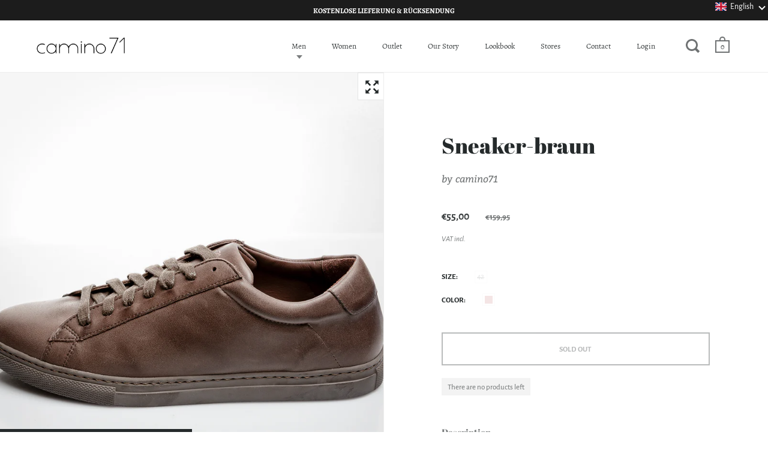

--- FILE ---
content_type: text/css
request_url: https://camino71.com/cdn/shop/t/6/assets/css_main.scss.css?v=76725618938613298971661248595
body_size: 42403
content:
@font-face{font-family:Abril Fatface;font-weight:400;font-style:normal;font-display:swap;src:url(/cdn/fonts/abril_fatface/abrilfatface_n4.ba1d95cfd327492b9b2e70d2bf6de3283042fdf5.woff2?h1=Y2FtaW5vNzEuY29t&hmac=a422419c74fca80d890eb2152ff7df1f059e92a1458a6c377ff996068fc1f140) format("woff2"),url(/cdn/fonts/abril_fatface/abrilfatface_n4.15dba6ecd1dbe45e34997dc101cb33f1f43f72dd.woff?h1=Y2FtaW5vNzEuY29t&hmac=e91b9bfaebf83c0f3a5955643061c7648db13f41208899d1950f7ee86d7796d0) format("woff")}@font-face{font-family:Alegreya Sans;font-weight:400;font-style:normal;font-display:swap;src:url(/cdn/fonts/alegreya_sans/alegreyasans_n4.59e120541f4f6f427ecd086379922b7764465df9.woff2?h1=Y2FtaW5vNzEuY29t&hmac=98a9098bcde2b41711d2f695cc98d3d604e93f7ae759855c98f9fce388e83608) format("woff2"),url(/cdn/fonts/alegreya_sans/alegreyasans_n4.26abdbda3c2dbb4f663aecdbe2bce3294589e0d1.woff?h1=Y2FtaW5vNzEuY29t&hmac=0a9e6c7f6346a6bbf27d3676503ad0edc224741aff3dbf85fa54868f5669a4ce) format("woff")}@font-face{font-family:Alegreya Sans;font-weight:700;font-style:normal;font-display:swap;src:url(/cdn/fonts/alegreya_sans/alegreyasans_n7.475a79fe0fef75789bc066fc255516ef43ccbd1f.woff2?h1=Y2FtaW5vNzEuY29t&hmac=a9663bf4b462511266f6b981c920f36e4e7a718212205c436cdf127e5c3e23e8) format("woff2"),url(/cdn/fonts/alegreya_sans/alegreyasans_n7.ad89892d49f1174e5aeaa9c22c6b31b8388c4deb.woff?h1=Y2FtaW5vNzEuY29t&hmac=bdb79f7b1ae770b768baf2aaaab25bd552e0526c699429b40d7a56d8c43e8462) format("woff")}@font-face{font-family:Alegreya Sans;font-weight:400;font-style:italic;font-display:swap;src:url(/cdn/fonts/alegreya_sans/alegreyasans_i4.309ff15614c830059dab011def70de57b4e17ea5.woff2?h1=Y2FtaW5vNzEuY29t&hmac=dc85540a4cb698cb06e49395628d149fdcdf749064033a78cd2c6ab33b3c4f3c) format("woff2"),url(/cdn/fonts/alegreya_sans/alegreyasans_i4.f46a81d523d3072e90f91b72132909441b20cf7b.woff?h1=Y2FtaW5vNzEuY29t&hmac=688921cbc8fe7e5770a4873f9a6ee2dfd4d32cdf34e6435e5a705d2a20322cd9) format("woff")}@font-face{font-family:Alegreya Sans;font-weight:700;font-style:italic;font-display:swap;src:url(/cdn/fonts/alegreya_sans/alegreyasans_i7.0160c94526145478bead965f08a6d0d08f46f929.woff2?h1=Y2FtaW5vNzEuY29t&hmac=88970f123487b20903cd51a89680d458f0184b14a8c83d32d66eea5a28550580) format("woff2"),url(/cdn/fonts/alegreya_sans/alegreyasans_i7.f4bf7a5aebff6188cb79f7cd9a5e805dfa122fcc.woff?h1=Y2FtaW5vNzEuY29t&hmac=102c9d44e8587d4fc98bdec20fb0b9b1141c2a8f466c3fa1a7ae727ab884d9fd) format("woff")}@font-face{font-family:Alegreya;font-weight:400;font-style:normal;font-display:swap;src:url(/cdn/fonts/alegreya/alegreya_n4.e11eae1e0759cc132406e1e869f9834032b237cb.woff2?h1=Y2FtaW5vNzEuY29t&hmac=f10cded4c6a35d0c6c5a6f86661789f2ae648a3a9c28ecb2bbaed0dff89f62d2) format("woff2"),url(/cdn/fonts/alegreya/alegreya_n4.82d24b4497162f6771dc7f9dd65c4bbfc3708526.woff?h1=Y2FtaW5vNzEuY29t&hmac=ecc7be770eb2cb10cc829cab6e6e71372482b476c4d11dfb4562be1abb292513) format("woff")}@font-face{font-family:Alegreya;font-weight:700;font-style:normal;font-display:swap;src:url(/cdn/fonts/alegreya/alegreya_n7.6993f448596276f8f2e25c22c8ce68e631278e1e.woff2?h1=Y2FtaW5vNzEuY29t&hmac=f700b295b116b7ee8e58243b97cb2b89043c6dbf40d7cc4aa7ce6a45ede57fe6) format("woff2"),url(/cdn/fonts/alegreya/alegreya_n7.b6070326dbcc55a8af0c48a403c630b5bf039bfa.woff?h1=Y2FtaW5vNzEuY29t&hmac=85f9d88d489478e67926f3e9ecbd130e174ccd35f09522bbb369873c76cce0b1) format("woff")}@font-face{font-family:Bitter;font-weight:400;font-style:italic;font-display:swap;src:url(/cdn/fonts/bitter/bitter_i4.4507bc0970c49e43c059c530045a53daeddb5cfa.woff2?h1=Y2FtaW5vNzEuY29t&hmac=6a9c1b3152daf76ed2be1eacf37cb550707d8d777cf0d90c8701e08ed680c9db) format("woff2"),url(/cdn/fonts/bitter/bitter_i4.0a06fcb649fedf96787c093e9ffe72b6911a7e27.woff?h1=Y2FtaW5vNzEuY29t&hmac=6571d39d002787c89ac26d321c5329833310da6a93f1cea173f3d9ea28872b9a) format("woff")}@font-face{font-family:Bitter;font-weight:400;font-style:normal;font-display:swap;src:url(/cdn/fonts/bitter/bitter_n4.305cabfe2567ff2da1669dd36245f4d6e9f790e4.woff2?h1=Y2FtaW5vNzEuY29t&hmac=296d11c45014f9291d13ae4cb00aaecc9a3728633b54e265e5ddc9ea6e073ca4) format("woff2"),url(/cdn/fonts/bitter/bitter_n4.7b8fe2a6ecf51bd3f3a25ad5b8605a0119a8336b.woff?h1=Y2FtaW5vNzEuY29t&hmac=92122d66566f2fbc276044bbce89b884e6b1c31e1810dee07dcd89095b02ea11) format("woff")}.clearfix,.site-box-container,#shopify-product-reviews .spr-container,#shopify-section-product-recommendations,.site-box.box__blog .blog-item,#shopify-product-reviews .box__blog.spr-header .blog-item,#shopify-product-reviews .box__blog.spr-content .blog-item,.template- div.box__blog[class*=title] .blog-item,.template- div.box__blog[class*=body] .blog-item,.site-box.box__slideshow-split .slideshow-item,#shopify-product-reviews .box__slideshow-split.spr-header .slideshow-item,#shopify-product-reviews .box__slideshow-split.spr-content .slideshow-item,.template- div.box__slideshow-split[class*=title] .slideshow-item,.template- div.box__slideshow-split[class*=body] .slideshow-item,.krown-tabs .titles,#shopify-section-landing_banner,#shopify-section-landing_content,.template- div[class*=container]{*zoom: 1}.clearfix:after,.site-box-container:after,#shopify-product-reviews .spr-container:after,#shopify-section-product-recommendations:after,.site-box.box__blog .blog-item:after,#shopify-product-reviews .box__blog.spr-header .blog-item:after,#shopify-product-reviews .box__blog.spr-content .blog-item:after,.template- div.box__blog[class*=title] .blog-item:after,.template- div.box__blog[class*=body] .blog-item:after,.site-box.box__slideshow-split .slideshow-item:after,#shopify-product-reviews .box__slideshow-split.spr-header .slideshow-item:after,#shopify-product-reviews .box__slideshow-split.spr-content .slideshow-item:after,.template- div.box__slideshow-split[class*=title] .slideshow-item:after,.template- div.box__slideshow-split[class*=body] .slideshow-item:after,.krown-tabs .titles:after,#shopify-section-landing_banner:after,#shopify-section-landing_content:after,.template- div[class*=container]:after{content:"";display:table;clear:both}.underline-link{text-decoration:none;color:#252a2b!important}.underline-link>*{display:inline;width:100%;height:100%;background-image:linear-gradient(#5929ff,#5929ff);background-position:0 100%;background-size:0 6px;background-repeat:no-repeat;transition:all .2s linear}.underline-link:hover>*,.underline-link.active>*{background-size:100% 6px}.underline-link>*{background-size:0 3px;background-position:0 100%;transition:all .2s linear;padding-bottom:2px}.underline-link:hover>*,.underline-link.active>*{background-size:100% 3px}*,input,:before,:after{box-sizing:border-box}audio,canvas,progress,video{display:inline-block;vertical-align:baseline}input[type=number]::-webkit-inner-spin-button,input[type=number]::-webkit-outer-spin-button{height:auto}input[type=number]{-moz-appearance:textfield}input[type=search]::-webkit-search-cancel-button,input[type=search]::-webkit-search-decoration{-webkit-appearance:none}input[type=search]::-ms-clear{display:none}html,body,div,span,applet,object,iframe,h1,h2,h3,h4,h5,h6,p,blockquote,pre,a,abbr,acronym,address,big,cite,code,del,dfn,em,img,ins,kbd,q,s,samp,small,strike,strong,sub,sup,tt,var,b,u,i,center,dl,dt,dd,ol,ul,li,fieldset,form,label,legend,table,caption,tbody,tfoot,thead,tr,th,td,.order-table th,article,aside,canvas,details,embed,figure,figcaption,footer,header,hgroup,menu,nav,output,ruby,section,summary,time,mark,audio,video,button{margin:0;padding:0;border:0;font-size:100%;font:inherit;vertical-align:baseline}article,aside,details,figcaption,figure,footer,header,hgroup,menu,nav,section{display:block}body{line-height:1}ol,ul{list-style:none}blockquote,q{quotes:none}blockquote:before,blockquote:after,q:before,q:after{content:"";content:none}table{border-collapse:collapse;border-spacing:0}a{text-decoration:none}button{background:transparent;border:none;box-shadow:none;cursor:pointer}a:hover,a:focus,button:hover,button:focus,input:hover,input:focus{outline:none!important}/*! Flickity v2.0.5
http://flickity.metafizzy.co
---------------------------------------------- */.flickity-enabled{position:relative}.flickity-enabled:focus{outline:0}.flickity-viewport{overflow:hidden;position:relative;height:100%}.flickity-slider{position:absolute;width:100%;height:100%}.flickity-enabled.is-draggable{-webkit-tap-highlight-color:transparent;tap-highlight-color:transparent;-webkit-user-select:none;-moz-user-select:none;-ms-user-select:none;user-select:none}.flickity-enabled.is-draggable .flickity-viewport{cursor:move;cursor:-webkit-grab;cursor:grab}.flickity-enabled.is-draggable .flickity-viewport.is-pointer-down{cursor:-webkit-grabbing;cursor:grabbing}.flickity-prev-next-button{position:absolute;top:50%;width:44px;height:44px;border:none;border-radius:50%;background:#fff;background:#ffffffbf;cursor:pointer;-webkit-transform:translateY(-50%);transform:translateY(-50%)}.flickity-prev-next-button:hover{background:#fff}.flickity-prev-next-button:focus{outline:0;box-shadow:0 0 0 5px #09f}.flickity-prev-next-button:active{opacity:.6}.flickity-prev-next-button.previous{left:10px}.flickity-prev-next-button.next{right:10px}.flickity-rtl .flickity-prev-next-button.previous{left:auto;right:10px}.flickity-rtl .flickity-prev-next-button.next{right:auto;left:10px}.flickity-prev-next-button:disabled{opacity:.3;cursor:auto}.flickity-prev-next-button svg{position:absolute;left:20%;top:20%;width:60%;height:60%}.flickity-prev-next-button .arrow{fill:#333}.flickity-page-dots{position:absolute;width:100%;bottom:-25px;padding:0;margin:0;list-style:none;text-align:center;line-height:1}.flickity-rtl .flickity-page-dots{direction:rtl}.flickity-page-dots .dot{display:inline-block;width:10px;height:10px;margin:0 8px;background:#333;border-radius:50%;opacity:.25;cursor:pointer}.flickity-page-dots .dot.is-selected{opacity:1}@media screen and (min-width: 769px) and (orientation: landscape){.box__product-gallery .flickity-viewport{height:100%!important}}.mfp-bg,.mfp-wrap{left:0;top:0;position:fixed}.mfp-bg,.mfp-container,.mfp-wrap{width:100%;height:100%}.mfp-container:before,.mfp-figure:after{content:""}.mfp-bg{z-index:1042;overflow:hidden;background:#0b0b0b;opacity:.8;filter:alpha(opacity=80)}.mfp-wrap{z-index:1043;outline:0!important;-webkit-backface-visibility:hidden}.mfp-container{text-align:center;position:absolute;left:0;top:0;padding:0 8px;box-sizing:border-box}.mfp-container,img.mfp-img{-webkit-box-sizing:border-box;-moz-box-sizing:border-box}.mfp-container:before{display:inline-block;height:100%;vertical-align:middle}.mfp-align-top .mfp-container:before{display:none}.mfp-content{position:relative;display:inline-block;vertical-align:middle;margin:0 auto;text-align:left;z-index:1045}.mfp-ajax-holder .mfp-content,.mfp-inline-holder .mfp-content{width:100%;cursor:auto}.mfp-ajax-cur{cursor:progress}.mfp-zoom-out-cur,.mfp-zoom-out-cur .mfp-image-holder .mfp-close{cursor:-moz-zoom-out;cursor:-webkit-zoom-out;cursor:zoom-out}.mfp-zoom{cursor:pointer;cursor:-webkit-zoom-in;cursor:-moz-zoom-in;cursor:zoom-in}.mfp-auto-cursor .mfp-content{cursor:auto}.mfp-arrow,.mfp-close,.mfp-counter,.mfp-preloader{-webkit-user-select:none;-moz-user-select:none;user-select:none}.mfp-loading.mfp-figure{display:none}.mfp-hide{display:none!important}.mfp-preloader{color:#ccc;position:absolute;top:50%;width:auto;text-align:center;margin-top:-.8em;left:8px;right:8px;z-index:1044}.mfp-preloader a{color:#ccc}.mfp-close,.mfp-preloader a:hover{color:#fff}.mfp-s-error .mfp-content,.mfp-s-ready .mfp-preloader{display:none}button.mfp-arrow,button.mfp-close{overflow:visible;cursor:pointer;background:0 0;border:0;-webkit-appearance:none;display:block;outline:0;padding:0;z-index:1046;-webkit-box-shadow:none;box-shadow:none}.mfp-figure:after,.mfp-iframe-scaler iframe{position:absolute;left:0;box-shadow:0 0 8px #0009}button::-moz-focus-inner{padding:0;border:0}.mfp-close{width:44px;height:44px;line-height:44px;position:absolute;right:0;top:0;text-decoration:none;text-align:center;opacity:.65;filter:alpha(opacity=65);padding:0 0 18px 10px;font-style:normal;font-size:28px;font-family:Arial,Baskerville,monospace}.mfp-close:focus,.mfp-close:hover{opacity:1;filter:alpha(opacity=100)}.mfp-close:active{top:1px}.mfp-close-btn-in .mfp-close{color:#333}.mfp-iframe-holder .mfp-close,.mfp-image-holder .mfp-close{color:#fff;right:-6px;text-align:right;padding-right:6px;width:100%}.mfp-counter{position:absolute;top:0;right:0;color:#ccc;font-size:12px;line-height:18px;white-space:nowrap}.mfp-figure,img.mfp-img{line-height:0}.mfp-arrow{position:absolute;opacity:.65;filter:alpha(opacity=65);margin:-55px 0 0;top:50%;padding:0;width:90px;height:110px;-webkit-tap-highlight-color:transparent}.mfp-arrow:active{margin-top:-54px}.mfp-arrow:focus,.mfp-arrow:hover{opacity:1;filter:alpha(opacity=100)}.mfp-arrow .mfp-a,.mfp-arrow .mfp-b,.mfp-arrow:after,.mfp-arrow:before{content:"";display:block;width:0;height:0;position:absolute;left:0;top:0;margin-top:35px;margin-left:35px;border:inset transparent}.mfp-arrow .mfp-a,.mfp-arrow:after{border-top-width:13px;border-bottom-width:13px;top:8px}.mfp-arrow .mfp-b,.mfp-arrow:before{border-top-width:21px;border-bottom-width:21px;opacity:.7}.mfp-arrow-left{left:0}.mfp-arrow-left .mfp-a,.mfp-arrow-left:after{border-right:17px solid #FFF;margin-left:31px}.mfp-arrow-left .mfp-b,.mfp-arrow-left:before{margin-left:25px;border-right:27px solid #3F3F3F}.mfp-arrow-right{right:0}.mfp-arrow-right .mfp-a,.mfp-arrow-right:after{border-left:17px solid #FFF;margin-left:39px}.mfp-arrow-right .mfp-b,.mfp-arrow-right:before{border-left:27px solid #3F3F3F}.mfp-iframe-holder{padding-top:40px;padding-bottom:40px}.mfp-iframe-holder .mfp-content{line-height:0;width:100%;max-width:900px}.mfp-image-holder .mfp-content,img.mfp-img{max-width:100%}.mfp-iframe-holder .mfp-close{top:-40px}.mfp-iframe-scaler{width:100%;height:0;overflow:hidden;padding-top:56.25%}.mfp-iframe-scaler iframe{display:block;top:0;width:100%;height:100%;background:#000}.mfp-figure:after,img.mfp-img{display:block;width:auto;height:auto}img.mfp-img{box-sizing:border-box;padding:40px 0;margin:0 auto}.mfp-figure:after{top:40px;bottom:40px;right:0;z-index:-1;background:#444}.mfp-figure small{color:#bdbdbd;display:block;font-size:12px;line-height:14px}.mfp-figure figure{margin:0}.mfp-bottom-bar{margin-top:-36px;position:absolute;top:100%;left:0;width:100%;cursor:auto}.mfp-title{text-align:left;line-height:18px;color:#f3f3f3;word-wrap:break-word;padding-right:36px}.mfp-gallery .mfp-image-holder .mfp-figure{cursor:pointer}@media screen and (max-width: 800px) and (orientation: landscape),screen and (max-height: 300px){.mfp-img-mobile .mfp-image-holder{padding-left:0;padding-right:0}.mfp-img-mobile img.mfp-img{padding:0}.mfp-img-mobile .mfp-figure:after{top:0;bottom:0}.mfp-img-mobile .mfp-figure small{display:inline;margin-left:5px}.mfp-img-mobile .mfp-bottom-bar{background:#0009;bottom:0;margin:0;top:auto;padding:3px 5px;position:fixed;-webkit-box-sizing:border-box;-moz-box-sizing:border-box;box-sizing:border-box}.mfp-img-mobile .mfp-bottom-bar:empty{padding:0}.mfp-img-mobile .mfp-counter{right:5px;top:3px}.mfp-img-mobile .mfp-close{top:0;right:0;width:35px;height:35px;line-height:35px;background:#0009;position:fixed;text-align:center;padding:0}}@media all and (max-width: 900px){.mfp-arrow{-webkit-transform:scale(.75);transform:scale(.75)}.mfp-arrow-left{-webkit-transform-origin:0;transform-origin:0}.mfp-arrow-right{-webkit-transform-origin:100%;transform-origin:100%}.mfp-container{padding-left:6px;padding-right:6px}}.mfp-ie7 .mfp-img{padding:0}.mfp-ie7 .mfp-bottom-bar{width:600px;left:50%;margin-left:-300px;margin-top:5px;padding-bottom:5px}.mfp-ie7 .mfp-container{padding:0}.mfp-ie7 .mfp-content{padding-top:44px}.mfp-ie7 .mfp-close{top:0;right:0;padding-top:0}.mfp-bg{z-index:99990}.mfp-wrap{z-index:99991}.hide{display:none}html:after{position:fixed;top:0;right:0;width:1px;height:100%;background:#fff;z-index:9}body{font-family:Alegreya Sans,sans-serif;font-weight:400;font-style:normal;font-size:.9375rem;line-height:1.7;color:#252a2b;background:#fff;-moz-osx-font-smoothing:grayscale;-webkit-font-smoothing:antialiased;text-rendering:optimizeLegibility;position:relative;right:0;overflow-x:hidden;transition:right .5s cubic-bezier(.25,.46,.45,.94)}@media screen and (max-width: 1024px){body{transition:right .25s linear}}body.sidebar-move{overflow:hidden;right:480px}@media screen and (max-width: 640px){body.sidebar-move{right:320px}}@media screen and (min-width: 1025px){body.desktop--leave-padding-alone{padding-top:0!important}}body.kill-overflow{overflow:hidden}h1,h2,h3,h4,h5,h6{font-family:Abril Fatface,serif;font-weight:400;font-style:normal;line-height:1.55;display:block}.rte h1,.template- #main h1{font-size:2rem;margin-bottom:40px}.rte h2,.template- #main h2{font-size:1.5rem;margin-bottom:34px}.rte h3,.template- #main h3{font-size:1.25rem;margin-bottom:30px}.rte h4,.template- #main h4{font-size:1.0625rem;margin-bottom:27px}.rte h5,.rte h6,.template- #main h5,.template- #main h6{font-size:.9375rem;margin-bottom:15px;opacity:.66}.rte blockquote,.template- #main blockquote{font-family:Bitter,serif;font-weight:400;font-style:italic;font-size:1.5rem;margin-bottom:14px;display:block}.rte ul,.rte ol,.template- #main ul,.template- #main ol{padding-left:17px;margin-bottom:24px}.rte ul li,.rte ol li,.template- #main ul li,.template- #main ol li{margin-bottom:12px}.rte ul:not(.no-bullets),.template- #main ul:not(.no-bullets){list-style:disc}.rte ul:not(.no-bullets) ul,.template- #main ul:not(.no-bullets) ul{list-style:circle}.rte ul:not(.no-bullets) ul ul,.template- #main ul:not(.no-bullets) ul ul{list-style:square}.rte ol:not(.no-bullets),.template- #main ol:not(.no-bullets){list-style:decimal}.rte ol:not(.no-bullets) ol,.template- #main ol:not(.no-bullets) ol{list-style:lower-roman}.rte ol:not(.no-bullets) ol ol,.template- #main ol:not(.no-bullets) ol ol{list-style:lower-alpha}.rte img,.template- #main img{margin-bottom:24px;vertical-align:middle}.rte.dark,.template- #main.dark{color:#fff}@media screen and (max-width: 768px),screen and (max-width: 1024px) and (orientation: portrait){.rte.lap--dark,.template- #main.lap--dark{color:#fff}}.rte table,.template- #main table{width:100%;border:1px solid #ededed;text-align:left}.rte table thead td:not(:empty),.rte table thead .order-table th:not(:empty),.order-table .rte table thead th:not(:empty),.rte table thead th:not(:empty),.template- #main table thead td:not(:empty),.template- #main table thead .order-table th:not(:empty),.order-table .template- #main table thead th:not(:empty),.template- #main table thead th:not(:empty){background:#f5f5f5;text-transform:uppercase;font-size:.75rem}.rte table p,.template- #main table p{margin:0}.rte table tr,.template- #main table tr{border-top:1px solid #ededed}.rte table thead tr,.template- #main table thead tr{border-top:none}.rte table th,.rte table td,.rte table .order-table th,.order-table .rte table th,.template- #main table th,.template- #main table td,.template- #main table .order-table th,.order-table .template- #main table th{min-height:41px;padding:10px 14px 8px;border-right:1px solid #ededed}.rte a,.template- #main a{border-bottom:1px dotted}.simple-title{text-transform:uppercase;margin-bottom:50px}.simple-title:after{content:"";display:block;margin-top:25px;width:30px;height:3px;background:#252a2b}p{margin-bottom:24px}svg *{transition:opacity .15s linear,fill .15s linear,stroke .15s linear}a{color:#252a2b;transition:opacity .15s linear,color .15s linear,background .15s linear}a:hover,a.hover{color:#5929ff}img{max-width:100%;height:auto}iframe{max-width:100%}strong{font-weight:700}em{font-style:italic}input{height:55px;font-family:Alegreya Sans,sans-serif;font-weight:400;font-style:normal;font-size:.9375rem;padding:0 20px;margin:0;display:inline-block;border-radius:0;-webkit-appearance:none;border:1px solid transparent;background:#ededed;color:#252a2b;transition:all .15s linear}input.placeholder{color:#252a2ba8}input:-moz-placeholder{color:#252a2ba8}input::-moz-placeholder{color:#252a2ba8}input:-ms-input-placeholder{color:#252a2ba8}input::-webkit-input-placeholder{color:#252a2ba8}.grid__item input:not([type=submit]){width:100%}input:-webkit-autofill{box-shadow:0 0 0 1000px #ededed inset;background:#ededed;color:#252a2b}input:focus{background:#f7f7f7}.simple-grid input:focus{background:#fff;border-color:#ededed}textarea{border-radius:0;-webkit-appearance:none;background:#ededed;resize:none;color:#252a2b;font-size:.9375rem;padding:20px;outline:none;width:100%;height:130px;font-family:Alegreya Sans,sans-serif;font-weight:400;font-style:normal;border:1px solid transparent;transition:all .15s linear}textarea.placeholder{color:#252a2ba8}textarea:-moz-placeholder{color:#252a2ba8}textarea::-moz-placeholder{color:#252a2ba8}textarea:-ms-input-placeholder{color:#252a2ba8}textarea::-webkit-input-placeholder{color:#252a2ba8}textarea:-webkit-autofill{box-shadow:0 0 0 1000px #ededed inset;background:#ededed;color:#252a2b}textarea:focus{background:#f7f7f7}.simple-grid textarea:focus{background:#fff;border-color:#ededed}input[type=submit],.button,#shopify-product-reviews .spr-summary-actions-newreview{background:#252a2b;font-family:Alegreya Sans,sans-serif;font-weight:400;font-style:normal;color:#fff!important;border:2px solid transparent;font-size:.8125rem;font-weight:700;text-transform:uppercase;padding:0 30px;position:relative;top:-1px;transition:all .15s linear;cursor:pointer;height:55px;margin:0;display:inline-block;line-height:53px;border-radius:0;-webkit-appearance:none}input[type=submit].light,.button.light,#shopify-product-reviews .light.spr-summary-actions-newreview{color:#fff!important;background:#000}input[type=submit].dark,.button.dark,#shopify-product-reviews .dark.spr-summary-actions-newreview{color:#000!important;background:#fff}input[type=submit]:hover,input[type=submit].hover,.button:hover,#shopify-product-reviews .spr-summary-actions-newreview:hover,.button.hover,#shopify-product-reviews .hover.spr-summary-actions-newreview{background:#5929ff!important;color:#fff!important}input[type=submit]{top:-3px;border:1px solid transparent}.button .icon,#shopify-product-reviews .spr-summary-actions-newreview .icon{width:0;height:100%;display:block;text-align:right;position:absolute;right:40px;top:0;opacity:0;transition:all .15s linear}.button .icon svg,#shopify-product-reviews .spr-summary-actions-newreview .icon svg{position:absolute;top:50%;left:0;margin-top:-5px}.button svg *,#shopify-product-reviews .spr-summary-actions-newreview svg *{fill:#fff!important}.button.light svg *,#shopify-product-reviews .light.spr-summary-actions-newreview svg *{fill:#fff!important}.button.dark svg *,#shopify-product-reviews .dark.spr-summary-actions-newreview svg *,.button.outline svg *,#shopify-product-reviews .outline.spr-summary-actions-newreview svg *{fill:#252a2b!important}.button:hover svg *,#shopify-product-reviews .spr-summary-actions-newreview:hover svg *,.button.hover svg *,#shopify-product-reviews .hover.spr-summary-actions-newreview svg *{fill:#fff!important}.no-touchevents .button.with-icon:hover,.no-touchevents #shopify-product-reviews .with-icon.spr-summary-actions-newreview:hover,#shopify-product-reviews .no-touchevents .with-icon.spr-summary-actions-newreview:hover,.no-touchevents .button.with-icon.hover,.no-touchevents #shopify-product-reviews .with-icon.hover.spr-summary-actions-newreview,#shopify-product-reviews .no-touchevents .with-icon.hover.spr-summary-actions-newreview{padding-right:60px}.no-touchevents .button.with-icon:hover .icon,.no-touchevents #shopify-product-reviews .with-icon.spr-summary-actions-newreview:hover .icon,#shopify-product-reviews .no-touchevents .with-icon.spr-summary-actions-newreview:hover .icon,.no-touchevents .button.with-icon.hover .icon,.no-touchevents #shopify-product-reviews .with-icon.hover.spr-summary-actions-newreview .icon,#shopify-product-reviews .no-touchevents .with-icon.hover.spr-summary-actions-newreview .icon{opacity:1;right:15px;width:31px}.button.less-padding,#shopify-product-reviews .less-padding.spr-summary-actions-newreview{padding:0 12px;line-height:51px}.button.outline:not(:hover),#shopify-product-reviews .outline.spr-summary-actions-newreview:not(:hover),.button.outline:not(.hover),#shopify-product-reviews .outline.spr-summary-actions-newreview:not(.hover){background:transparent;border:2px solid #252a2b}.button.outline:hover,#shopify-product-reviews .outline.spr-summary-actions-newreview:hover,.button.outline.hover,#shopify-product-reviews .outline.hover.spr-summary-actions-newreview{border:2px solid transparent}.button.disabled,#shopify-product-reviews .disabled.spr-summary-actions-newreview{pointer-events:none;opacity:.32}@media screen and (max-width: 480px){.button:not([name=update]),#shopify-product-reviews .spr-summary-actions-newreview:not([name=update]){height:48px;line-height:46px;padding:0 20px;margin-top:30px!important;font-size:.75rem}}input[type=number]{padding:0!important}input[type=checkbox],input[type=radio]{width:20px!important;height:20px;padding:0;margin-right:9px;position:relative;top:5px}input[type=checkbox]:checked,input[type=radio]:checked{background:#5929ff}.site-box-container,#shopify-product-reviews .spr-container,#shopify-section-product-recommendations{width:100%;position:relative}.site-box-container.add-border,#shopify-product-reviews .add-border.spr-container,.add-border#shopify-section-product-recommendations{border-bottom:1px solid #ededed}.box--small{width:25%;height:50vh!important;min-height:0!important}.box--small-lg{width:50%;height:50vh!important;min-height:0!important}.box--small-fl{width:100%;height:50vh!important;min-height:0!important}.box--big,#shopify-product-reviews .spr-header,#shopify-product-reviews .spr-content,.template- div[class*=title],.template- div[class*=body]{width:50%;min-height:100vh}.box--bigger{width:100%;min-height:100vh}@media screen and (max-width: 1024px){.portable--box--small{width:25%;height:50vh!important;min-height:0!important}.portable--box--small-lg{width:50%;height:50vh!important;min-height:0!important}.portable--box--small-fl{width:100%;height:50vh!important;min-height:0!important}.portable--box--big{width:50%;min-height:100vh}.portable--box--bigger{width:100%;min-height:100vh}}@media screen and (max-width: 768px),screen and (max-width: 1024px) and (orientation: portrait){.lap--box--small{width:25%;height:50vh!important;min-height:0!important}.lap--box--small-lg{width:50%;height:50vh!important;min-height:0!important}.lap--box--small-fl,#shopify-product-reviews .spr-header,#shopify-product-reviews .spr-content,.template- div[class*=title],.template- div[class*=body]{width:100%;height:50vh!important;min-height:0!important}.lap--box--big{width:50%;min-height:100vh}.lap--box--bigger{width:100%;min-height:100vh;min-height:0!important;height:auto!important;position:relative!important;margin-left:0!important}}@media screen and (max-width: 480px){.palm--box--small{width:25%;height:50vh!important;min-height:0!important}.palm--box--small-lg{width:50%;height:50vh!important;min-height:0!important}.palm--box--small-fl{width:100%;height:50vh!important;min-height:0!important}.palm--box--big{width:50%;min-height:100vh}.palm--box--bigger{width:100%;min-height:100vh}}@media screen and (max-width: 1024px){.portable--hide{display:none!important}.portable--show{display:flex}.ie9 .portable--show{display:block}}@media screen and (max-width: 768px),screen and (max-width: 1024px) and (orientation: portrait){.lap--hide{display:none!important}.lap--show{display:flex}.ie9 .lap--show{display:block}}@media screen and (max-width: 480px){.palm--hide{display:none!important}.palm--show{display:flex}.ie9 .palm--show{display:block}}html .shopify-section:not(.mount-slideshow) .site-box .site-box-background,html .shopify-section:not(.mount-slideshow) #shopify-product-reviews .spr-header .site-box-background,#shopify-product-reviews html .shopify-section:not(.mount-slideshow) .spr-header .site-box-background,html .shopify-section:not(.mount-slideshow) #shopify-product-reviews .spr-content .site-box-background,#shopify-product-reviews html .shopify-section:not(.mount-slideshow) .spr-content .site-box-background,html .shopify-section:not(.mount-slideshow) .template- div[class*=title] .site-box-background,.template- html .shopify-section:not(.mount-slideshow) div[class*=title] .site-box-background,html .shopify-section:not(.mount-slideshow) .template- div[class*=body] .site-box-background,.template- html .shopify-section:not(.mount-slideshow) div[class*=body] .site-box-background{opacity:0;transition:transform .3s cubic-bezier(.39,.575,.565,1),background .2s linear,opacity .4s linear}html .shopify-section:not(.mount-slideshow) .site-box .site-box-content,html .shopify-section:not(.mount-slideshow) #shopify-product-reviews .spr-header .site-box-content,#shopify-product-reviews html .shopify-section:not(.mount-slideshow) .spr-header .site-box-content,html .shopify-section:not(.mount-slideshow) #shopify-product-reviews .spr-content .site-box-content,#shopify-product-reviews html .shopify-section:not(.mount-slideshow) .spr-content .site-box-content,html .shopify-section:not(.mount-slideshow) .template- div[class*=title] .site-box-content,.template- html .shopify-section:not(.mount-slideshow) div[class*=title] .site-box-content,html .shopify-section:not(.mount-slideshow) .template- div[class*=body] .site-box-content,.template- html .shopify-section:not(.mount-slideshow) div[class*=body] .site-box-content{transform:translateY(50px);opacity:0}html .shopify-section:not(.mount-slideshow) .site-box .site-box-content,html .shopify-section:not(.mount-slideshow) #shopify-product-reviews .spr-header .site-box-content,#shopify-product-reviews html .shopify-section:not(.mount-slideshow) .spr-header .site-box-content,html .shopify-section:not(.mount-slideshow) #shopify-product-reviews .spr-content .site-box-content,#shopify-product-reviews html .shopify-section:not(.mount-slideshow) .spr-content .site-box-content,html .shopify-section:not(.mount-slideshow) .template- div[class*=title] .site-box-content,.template- html .shopify-section:not(.mount-slideshow) div[class*=title] .site-box-content,html .shopify-section:not(.mount-slideshow) .template- div[class*=body] .site-box-content,.template- html .shopify-section:not(.mount-slideshow) div[class*=body] .site-box-content{transition:opacity .3s linear,transform .3s linear}html .shopify-section:not(.mount-slideshow) .site-box.active .site-box-background,html .shopify-section:not(.mount-slideshow) #shopify-product-reviews .active.spr-header .site-box-background,#shopify-product-reviews html .shopify-section:not(.mount-slideshow) .active.spr-header .site-box-background,html .shopify-section:not(.mount-slideshow) #shopify-product-reviews .active.spr-content .site-box-background,#shopify-product-reviews html .shopify-section:not(.mount-slideshow) .active.spr-content .site-box-background,html .shopify-section:not(.mount-slideshow) .template- div.active[class*=title] .site-box-background,.template- html .shopify-section:not(.mount-slideshow) div.active[class*=title] .site-box-background,html .shopify-section:not(.mount-slideshow) .template- div.active[class*=body] .site-box-background,.template- html .shopify-section:not(.mount-slideshow) div.active[class*=body] .site-box-background{opacity:1}html .shopify-section:not(.mount-slideshow) .site-box.active .site-box-content,html .shopify-section:not(.mount-slideshow) #shopify-product-reviews .active.spr-header .site-box-content,#shopify-product-reviews html .shopify-section:not(.mount-slideshow) .active.spr-header .site-box-content,html .shopify-section:not(.mount-slideshow) #shopify-product-reviews .active.spr-content .site-box-content,#shopify-product-reviews html .shopify-section:not(.mount-slideshow) .active.spr-content .site-box-content,html .shopify-section:not(.mount-slideshow) .template- div.active[class*=title] .site-box-content,.template- html .shopify-section:not(.mount-slideshow) div.active[class*=title] .site-box-content,html .shopify-section:not(.mount-slideshow) .template- div.active[class*=body] .site-box-content,.template- html .shopify-section:not(.mount-slideshow) div.active[class*=body] .site-box-content{transform:translateY(0);opacity:1}html .shopify-section.mount-slideshow .slideshow-item:first-child .site-box .site-box-content,html .shopify-section.mount-slideshow .slideshow-item:first-child #shopify-product-reviews .spr-header .site-box-content,#shopify-product-reviews html .shopify-section.mount-slideshow .slideshow-item:first-child .spr-header .site-box-content,html .shopify-section.mount-slideshow .slideshow-item:first-child #shopify-product-reviews .spr-content .site-box-content,#shopify-product-reviews html .shopify-section.mount-slideshow .slideshow-item:first-child .spr-content .site-box-content,html .shopify-section.mount-slideshow .slideshow-item:first-child .template- div[class*=title] .site-box-content,.template- html .shopify-section.mount-slideshow .slideshow-item:first-child div[class*=title] .site-box-content,html .shopify-section.mount-slideshow .slideshow-item:first-child .template- div[class*=body] .site-box-content,.template- html .shopify-section.mount-slideshow .slideshow-item:first-child div[class*=body] .site-box-content{transform:translateY(50px);opacity:0}html .shopify-section.mount-slideshow .slideshow-item:first-child .site-box .site-box-content,html .shopify-section.mount-slideshow .slideshow-item:first-child #shopify-product-reviews .spr-header .site-box-content,#shopify-product-reviews html .shopify-section.mount-slideshow .slideshow-item:first-child .spr-header .site-box-content,html .shopify-section.mount-slideshow .slideshow-item:first-child #shopify-product-reviews .spr-content .site-box-content,#shopify-product-reviews html .shopify-section.mount-slideshow .slideshow-item:first-child .spr-content .site-box-content,html .shopify-section.mount-slideshow .slideshow-item:first-child .template- div[class*=title] .site-box-content,.template- html .shopify-section.mount-slideshow .slideshow-item:first-child div[class*=title] .site-box-content,html .shopify-section.mount-slideshow .slideshow-item:first-child .template- div[class*=body] .site-box-content,.template- html .shopify-section.mount-slideshow .slideshow-item:first-child div[class*=body] .site-box-content{transition:opacity .4s linear .1s,transform .4s linear .1s}html .shopify-section.mount-slideshow .slideshow-item:first-child .site-box.active .site-box-content,html .shopify-section.mount-slideshow .slideshow-item:first-child #shopify-product-reviews .active.spr-header .site-box-content,#shopify-product-reviews html .shopify-section.mount-slideshow .slideshow-item:first-child .active.spr-header .site-box-content,html .shopify-section.mount-slideshow .slideshow-item:first-child #shopify-product-reviews .active.spr-content .site-box-content,#shopify-product-reviews html .shopify-section.mount-slideshow .slideshow-item:first-child .active.spr-content .site-box-content,html .shopify-section.mount-slideshow .slideshow-item:first-child .template- div.active[class*=title] .site-box-content,.template- html .shopify-section.mount-slideshow .slideshow-item:first-child div.active[class*=title] .site-box-content,html .shopify-section.mount-slideshow .slideshow-item:first-child .template- div.active[class*=body] .site-box-content,.template- html .shopify-section.mount-slideshow .slideshow-item:first-child div.active[class*=body] .site-box-content{transform:translateY(0);opacity:1}.site-box,#shopify-product-reviews .spr-header,#shopify-product-reviews .spr-content,.template- div[class*=title],.template- div[class*=body]{display:flex;position:relative;float:left;overflow:hidden;background-color:#fff}@media screen and (min-width: 769px) and (orientation: landscape){.box--can-stick .site-box:not(.box__product-gallery)[data-order="0"],.box--can-stick #shopify-product-reviews .spr-header:not(.box__product-gallery)[data-order="0"],#shopify-product-reviews .box--can-stick .spr-header:not(.box__product-gallery)[data-order="0"],.box--can-stick #shopify-product-reviews .spr-content:not(.box__product-gallery)[data-order="0"],#shopify-product-reviews .box--can-stick .spr-content:not(.box__product-gallery)[data-order="0"],.box--can-stick .template- div[class*=title]:not(.box__product-gallery)[data-order="0"],.template- .box--can-stick div[class*=title]:not(.box__product-gallery)[data-order="0"],.box--can-stick .template- div[class*=body]:not(.box__product-gallery)[data-order="0"],.template- .box--can-stick div[class*=body]:not(.box__product-gallery)[data-order="0"]{position:-webkit-sticky;position:sticky;top:0}}.site-box:not(.box__testimonial):not(.box__twitter):not(.box__instagram),#shopify-product-reviews .spr-header:not(.box__testimonial):not(.box__twitter):not(.box__instagram),#shopify-product-reviews .spr-content:not(.box__testimonial):not(.box__twitter):not(.box__instagram),.template- div[class*=title]:not(.box__testimonial):not(.box__twitter):not(.box__instagram),.template- div[class*=body]:not(.box__testimonial):not(.box__twitter):not(.box__instagram){align-items:center}.template-index .shopify-section:nth-child(odd) .site-box:not(.box__product-gallery),.template-index .shopify-section:nth-child(odd) #shopify-product-reviews .spr-header:not(.box__product-gallery),#shopify-product-reviews .template-index .shopify-section:nth-child(odd) .spr-header:not(.box__product-gallery),.template-index .shopify-section:nth-child(odd) #shopify-product-reviews .spr-content:not(.box__product-gallery),#shopify-product-reviews .template-index .shopify-section:nth-child(odd) .spr-content:not(.box__product-gallery),.template-index .shopify-section:nth-child(odd) .template- div[class*=title]:not(.box__product-gallery),.template- .template-index .shopify-section:nth-child(odd) div[class*=title]:not(.box__product-gallery),.template-index .shopify-section:nth-child(odd) .template- div[class*=body]:not(.box__product-gallery),.template- .template-index .shopify-section:nth-child(odd) div[class*=body]:not(.box__product-gallery){background-color:#f5f5f5}.shopify-section:not(.mount-slideshow) .site-box,.shopify-section:not(.mount-slideshow) #shopify-product-reviews .spr-header,#shopify-product-reviews .shopify-section:not(.mount-slideshow) .spr-header,.shopify-section:not(.mount-slideshow) #shopify-product-reviews .spr-content,#shopify-product-reviews .shopify-section:not(.mount-slideshow) .spr-content,.shopify-section:not(.mount-slideshow) .template- div[class*=title],.template- .shopify-section:not(.mount-slideshow) div[class*=title],.shopify-section:not(.mount-slideshow) .template- div[class*=body],.template- .shopify-section:not(.mount-slideshow) div[class*=body]{border-right:1px solid #ededed;border-bottom:1px solid #ededed}.shopify-section:not(.mount-slideshow):not(.mount-testimonials):not(.mount-products)>.site-box:nth-child(2n),#shopify-product-reviews .shopify-section:not(.mount-slideshow):not(.mount-testimonials):not(.mount-products)>.spr-header:nth-child(2n),#shopify-product-reviews .shopify-section:not(.mount-slideshow):not(.mount-testimonials):not(.mount-products)>.spr-content:nth-child(2n),.template- .shopify-section:not(.mount-slideshow):not(.mount-testimonials):not(.mount-products)>div[class*=title]:nth-child(2n),.template- .shopify-section:not(.mount-slideshow):not(.mount-testimonials):not(.mount-products)>div[class*=body]:nth-child(2n),.product--section>.site-box:nth-child(2n),#shopify-product-reviews .product--section>.spr-header:nth-child(2n),#shopify-product-reviews .product--section>.spr-content:nth-child(2n),.template- .product--section>div[class*=title]:nth-child(2n),.template- .product--section>div[class*=body]:nth-child(2n),.template-page .site-box:nth-child(2n),.template-page #shopify-product-reviews .spr-header:nth-child(2n),#shopify-product-reviews .template-page .spr-header:nth-child(2n),.template-page #shopify-product-reviews .spr-content:nth-child(2n),#shopify-product-reviews .template-page .spr-content:nth-child(2n),.template-page .template- div[class*=title]:nth-child(2n),.template- .template-page div[class*=title]:nth-child(2n),.template-page .template- div[class*=body]:nth-child(2n),.template- .template-page div[class*=body]:nth-child(2n),.template-article .site-box:nth-child(2n),.template-article #shopify-product-reviews .spr-header:nth-child(2n),#shopify-product-reviews .template-article .spr-header:nth-child(2n),.template-article #shopify-product-reviews .spr-content:nth-child(2n),#shopify-product-reviews .template-article .spr-content:nth-child(2n),.template-article .template- div[class*=title]:nth-child(2n),.template- .template-article div[class*=title]:nth-child(2n),.template-article .template- div[class*=body]:nth-child(2n),.template- .template-article div[class*=body]:nth-child(2n),.template-page-contact .site-box:nth-child(2n),.template-page-contact #shopify-product-reviews .spr-header:nth-child(2n),#shopify-product-reviews .template-page-contact .spr-header:nth-child(2n),.template-page-contact #shopify-product-reviews .spr-content:nth-child(2n),#shopify-product-reviews .template-page-contact .spr-content:nth-child(2n),.template-page-contact .template- div[class*=title]:nth-child(2n),.template- .template-page-contact div[class*=title]:nth-child(2n),.template-page-contact .template- div[class*=body]:nth-child(2n),.template- .template-page-contact div[class*=body]:nth-child(2n){border-right:none}.site-box.box--no-padding .site-box-content,#shopify-product-reviews .box--no-padding.spr-header .site-box-content,#shopify-product-reviews .box--no-padding.spr-content .site-box-content,.template- div.box--no-padding[class*=title] .site-box-content,.template- div.box--no-padding[class*=body] .site-box-content{width:100%}.site-box.box--small.box--no-padding .site-box-content,#shopify-product-reviews .box--small.box--no-padding.spr-header .site-box-content,#shopify-product-reviews .box--small.box--no-padding.spr-content .site-box-content,.template- div.box--small.box--no-padding[class*=title] .site-box-content,.template- div.box--small.box--no-padding[class*=body] .site-box-content{height:100%}@media screen and (min-width: 769px) and (orientation: landscape){.site-box.box--fix-at-fifthy,#shopify-product-reviews .box--fix-at-fifthy.spr-header,#shopify-product-reviews .box--fix-at-fifthy.spr-content,.template- div.box--fix-at-fifthy[class*=title],.template- div.box--fix-at-fifthy[class*=body]{position:absolute;top:50%}}.site-box.box--center-align,#shopify-product-reviews .spr-header,#shopify-product-reviews .spr-content,.template- div[class*=title],.template- div[class*=body]{justify-content:center}.site-box.box--top-align,#shopify-product-reviews .box--top-align.spr-header,#shopify-product-reviews .box--top-align.spr-content,.template- div.box--top-align[class*=title],.template- div.box--top-align[class*=body]{justify-content:flex-start}.site-box.box--column-flow,#shopify-product-reviews .spr-header,#shopify-product-reviews .spr-content,.template- div[class*=title],.template- div[class*=body]{flex-direction:column}.site-box .site-box-background,#shopify-product-reviews .spr-header .site-box-background,#shopify-product-reviews .spr-content .site-box-background,.template- div[class*=title] .site-box-background,.template- div[class*=body] .site-box-background{position:absolute;top:0;left:0;width:100%;height:100%;z-index:0;transition:background .2s linear;background-position:center;background-size:cover;background-repeat:no-repeat}.site-box .site-box-background img,#shopify-product-reviews .spr-header .site-box-background img,#shopify-product-reviews .spr-content .site-box-background img,.template- div[class*=title] .site-box-background img,.template- div[class*=body] .site-box-background img{height:100%;width:100%;object-fit:cover;font-family:"object-fit: cover";transition:opacity .15s linear;opacity:0;transform:translateZ(0)}.site-box .site-box-background img.lazyloaded,#shopify-product-reviews .spr-header .site-box-background img.lazyloaded,#shopify-product-reviews .spr-content .site-box-background img.lazyloaded,.template- div[class*=title] .site-box-background img.lazyloaded,.template- div[class*=body] .site-box-background img.lazyloaded{opacity:1}.fixing-scroll-now .site-box .site-box-background:not(.with-map),.fixing-scroll-now #shopify-product-reviews .spr-header .site-box-background:not(.with-map),#shopify-product-reviews .fixing-scroll-now .spr-header .site-box-background:not(.with-map),.fixing-scroll-now #shopify-product-reviews .spr-content .site-box-background:not(.with-map),#shopify-product-reviews .fixing-scroll-now .spr-content .site-box-background:not(.with-map),.fixing-scroll-now .template- div[class*=title] .site-box-background:not(.with-map),.template- .fixing-scroll-now div[class*=title] .site-box-background:not(.with-map),.fixing-scroll-now .template- div[class*=body] .site-box-background:not(.with-map),.template- .fixing-scroll-now div[class*=body] .site-box-background:not(.with-map){transition:left .5s cubic-bezier(.25,.46,.45,.94)}@media screen and (max-width: 1024px){.fixing-scroll-now .site-box .site-box-background:not(.with-map),.fixing-scroll-now #shopify-product-reviews .spr-header .site-box-background:not(.with-map),#shopify-product-reviews .fixing-scroll-now .spr-header .site-box-background:not(.with-map),.fixing-scroll-now #shopify-product-reviews .spr-content .site-box-background:not(.with-map),#shopify-product-reviews .fixing-scroll-now .spr-content .site-box-background:not(.with-map),.fixing-scroll-now .template- div[class*=title] .site-box-background:not(.with-map),.template- .fixing-scroll-now div[class*=title] .site-box-background:not(.with-map),.fixing-scroll-now .template- div[class*=body] .site-box-background:not(.with-map),.template- .fixing-scroll-now div[class*=body] .site-box-background:not(.with-map){transition:left .25s linear}}.fixing-scroll-now .site-box .site-box-background:not(.with-map).sidebar-move,.fixing-scroll-now #shopify-product-reviews .spr-header .site-box-background:not(.with-map).sidebar-move,#shopify-product-reviews .fixing-scroll-now .spr-header .site-box-background:not(.with-map).sidebar-move,.fixing-scroll-now #shopify-product-reviews .spr-content .site-box-background:not(.with-map).sidebar-move,#shopify-product-reviews .fixing-scroll-now .spr-content .site-box-background:not(.with-map).sidebar-move,.fixing-scroll-now .template- div[class*=title] .site-box-background:not(.with-map).sidebar-move,.template- .fixing-scroll-now div[class*=title] .site-box-background:not(.with-map).sidebar-move,.fixing-scroll-now .template- div[class*=body] .site-box-background:not(.with-map).sidebar-move,.template- .fixing-scroll-now div[class*=body] .site-box-background:not(.with-map).sidebar-move{left:-480px}@media screen and (max-width: 640px){.fixing-scroll-now .site-box .site-box-background:not(.with-map).sidebar-move,.fixing-scroll-now #shopify-product-reviews .spr-header .site-box-background:not(.with-map).sidebar-move,#shopify-product-reviews .fixing-scroll-now .spr-header .site-box-background:not(.with-map).sidebar-move,.fixing-scroll-now #shopify-product-reviews .spr-content .site-box-background:not(.with-map).sidebar-move,#shopify-product-reviews .fixing-scroll-now .spr-content .site-box-background:not(.with-map).sidebar-move,.fixing-scroll-now .template- div[class*=title] .site-box-background:not(.with-map).sidebar-move,.template- .fixing-scroll-now div[class*=title] .site-box-background:not(.with-map).sidebar-move,.fixing-scroll-now .template- div[class*=body] .site-box-background:not(.with-map).sidebar-move,.template- .fixing-scroll-now div[class*=body] .site-box-background:not(.with-map).sidebar-move{left:-320px}}.site-box .site-box-background.with-image:after,#shopify-product-reviews .spr-header .site-box-background.with-image:after,#shopify-product-reviews .spr-content .site-box-background.with-image:after,.template- div[class*=title] .site-box-background.with-image:after,.template- div[class*=body] .site-box-background.with-image:after{content:"";position:absolute;top:0;left:0;width:100%;height:100%;background:#000;opacity:.4;transition:opacity .2s linear,background .2s linear}.site-box.box__twitter,#shopify-product-reviews .box__twitter.spr-header,#shopify-product-reviews .box__twitter.spr-content,.template- div.box__twitter[class*=title],.template- div.box__twitter[class*=body]{padding:0;position:relative;display:flex;transition:all .2s linear}@media screen and (max-width: 768px),screen and (max-width: 1024px) and (orientation: portrait){.site-box.box__twitter,#shopify-product-reviews .box__twitter.spr-header,#shopify-product-reviews .box__twitter.spr-content,.template- div.box__twitter[class*=title],.template- div.box__twitter[class*=body]{font-size:.75rem}}.site-box.box__twitter:hover,#shopify-product-reviews .box__twitter.spr-header:hover,#shopify-product-reviews .box__twitter.spr-content:hover,.template- div.box__twitter[class*=title]:hover,.template- div.box__twitter[class*=body]:hover,.site-box.box__twitter.hover,#shopify-product-reviews .box__twitter.hover.spr-header,#shopify-product-reviews .box__twitter.hover.spr-content,.template- div.box__twitter.hover[class*=title],.template- div.box__twitter.hover[class*=body]{background:#fafafa}.site-box.box__twitter .site-box-content,#shopify-product-reviews .box__twitter.spr-header .site-box-content,#shopify-product-reviews .box__twitter.spr-content .site-box-content,.template- div.box__twitter[class*=title] .site-box-content,.template- div.box__twitter[class*=body] .site-box-content{margin:auto;height:100%;padding:0 10%;display:flex;text-align:center;flex-direction:column;justify-content:space-around}.site-box.box__twitter .site-box-content>a,#shopify-product-reviews .box__twitter.spr-header .site-box-content>a,#shopify-product-reviews .box__twitter.spr-content .site-box-content>a,.template- div.box__twitter[class*=title] .site-box-content>a,.template- div.box__twitter[class*=body] .site-box-content>a{opacity:.66}.site-box.box__twitter p,#shopify-product-reviews .box__twitter.spr-header p,#shopify-product-reviews .box__twitter.spr-content p,.template- div.box__twitter[class*=title] p,.template- div.box__twitter[class*=body] p{text-align:center;margin:0;word-break:break-word}.site-box.box__twitter p a,#shopify-product-reviews .box__twitter.spr-header p a,#shopify-product-reviews .box__twitter.spr-content p a,.template- div.box__twitter[class*=title] p a,.template- div.box__twitter[class*=body] p a{font-weight:700}.site-box.box__twitter .icon,#shopify-product-reviews .box__twitter.spr-header .icon,#shopify-product-reviews .box__twitter.spr-content .icon,.template- div.box__twitter[class*=title] .icon,.template- div.box__twitter[class*=body] .icon{opacity:.12;width:42px;height:42px;display:block;margin:0 auto -12px}.site-box.box__twitter .icon path,#shopify-product-reviews .box__twitter.spr-header .icon path,#shopify-product-reviews .box__twitter.spr-content .icon path,.template- div.box__twitter[class*=title] .icon path,.template- div.box__twitter[class*=body] .icon path{fill:#252a2b}@media screen and (max-width: 768px),screen and (max-width: 1024px) and (orientation: portrait){.site-box.box__instagram,#shopify-product-reviews .box__instagram.spr-header,#shopify-product-reviews .box__instagram.spr-content,.template- div.box__instagram[class*=title],.template- div.box__instagram[class*=body]{font-size:.75rem}}.site-box.box__instagram .site-box-content,#shopify-product-reviews .box__instagram.spr-header .site-box-content,#shopify-product-reviews .box__instagram.spr-content .site-box-content,.template- div.box__instagram[class*=title] .site-box-content,.template- div.box__instagram[class*=body] .site-box-content{width:100%;height:100%;position:relative;background-position:center;background-size:cover;background-repeat:no-repeat}.site-box.box__instagram .site-box-content:before,#shopify-product-reviews .box__instagram.spr-header .site-box-content:before,#shopify-product-reviews .box__instagram.spr-content .site-box-content:before,.template- div.box__instagram[class*=title] .site-box-content:before,.template- div.box__instagram[class*=body] .site-box-content:before{content:"";position:absolute;top:0;left:0;width:100%;height:100%;background:#000;opacity:0;transition:opacity .15s linear}.site-box.box__instagram .icon,#shopify-product-reviews .box__instagram.spr-header .icon,#shopify-product-reviews .box__instagram.spr-content .icon,.template- div.box__instagram[class*=title] .icon,.template- div.box__instagram[class*=body] .icon,.site-box.box__instagram .icon svg,#shopify-product-reviews .box__instagram.spr-header .icon svg,#shopify-product-reviews .box__instagram.spr-content .icon svg,.template- div.box__instagram[class*=title] .icon svg,.template- div.box__instagram[class*=body] .icon svg{width:32px!important;height:32px!important}.site-box.box__instagram .icon,#shopify-product-reviews .box__instagram.spr-header .icon,#shopify-product-reviews .box__instagram.spr-content .icon,.template- div.box__instagram[class*=title] .icon,.template- div.box__instagram[class*=body] .icon{margin:0 auto}.site-box.box__instagram a,#shopify-product-reviews .box__instagram.spr-header a,#shopify-product-reviews .box__instagram.spr-content a,.template- div.box__instagram[class*=title] a,.template- div.box__instagram[class*=body] a{position:absolute;width:100%;height:100%;display:flex;left:0;top:0;text-align:center;flex-direction:column;justify-content:space-around;color:#fff}.site-box.box__instagram a .child,#shopify-product-reviews .box__instagram.spr-header a .child,#shopify-product-reviews .box__instagram.spr-content a .child,.template- div.box__instagram[class*=title] a .child,.template- div.box__instagram[class*=body] a .child{opacity:0;transform:translateY(15px)}.site-box.box__instagram a .child:nth-child(1),#shopify-product-reviews .box__instagram.spr-header a .child:nth-child(1),#shopify-product-reviews .box__instagram.spr-content a .child:nth-child(1),.template- div.box__instagram[class*=title] a .child:nth-child(1),.template- div.box__instagram[class*=body] a .child:nth-child(1){transition:all .15s cubic-bezier(.39,.575,.565,1)}.site-box.box__instagram a .child:nth-child(2),#shopify-product-reviews .box__instagram.spr-header a .child:nth-child(2),#shopify-product-reviews .box__instagram.spr-content a .child:nth-child(2),.template- div.box__instagram[class*=title] a .child:nth-child(2),.template- div.box__instagram[class*=body] a .child:nth-child(2){transition:all .15s cubic-bezier(.39,.575,.565,1) 50ms}.site-box.box__instagram a .child:nth-child(3),#shopify-product-reviews .box__instagram.spr-header a .child:nth-child(3),#shopify-product-reviews .box__instagram.spr-content a .child:nth-child(3),.template- div.box__instagram[class*=title] a .child:nth-child(3),.template- div.box__instagram[class*=body] a .child:nth-child(3){transition:all .15s cubic-bezier(.39,.575,.565,1) .1s}.site-box.box__instagram .caption,#shopify-product-reviews .box__instagram.spr-header .caption,#shopify-product-reviews .box__instagram.spr-content .caption,.template- div.box__instagram[class*=title] .caption,.template- div.box__instagram[class*=body] .caption{padding:0 10%;margin:0}.site-box.box__instagram .likes svg,#shopify-product-reviews .box__instagram.spr-header .likes svg,#shopify-product-reviews .box__instagram.spr-content .likes svg,.template- div.box__instagram[class*=title] .likes svg,.template- div.box__instagram[class*=body] .likes svg{position:relative;top:8px;margin-right:10px}.site-box.box__instagram svg *,#shopify-product-reviews .box__instagram.spr-header svg *,#shopify-product-reviews .box__instagram.spr-content svg *,.template- div.box__instagram[class*=title] svg *,.template- div.box__instagram[class*=body] svg *{fill:#fff}.site-box.box__instagram .time,#shopify-product-reviews .box__instagram.spr-header .time,#shopify-product-reviews .box__instagram.spr-content .time,.template- div.box__instagram[class*=title] .time,.template- div.box__instagram[class*=body] .time{margin-left:35px}.no-touchevents .site-box.box__instagram:hover .site-box-content:before,.no-touchevents #shopify-product-reviews .box__instagram.spr-header:hover .site-box-content:before,#shopify-product-reviews .no-touchevents .box__instagram.spr-header:hover .site-box-content:before,.no-touchevents #shopify-product-reviews .box__instagram.spr-content:hover .site-box-content:before,#shopify-product-reviews .no-touchevents .box__instagram.spr-content:hover .site-box-content:before,.no-touchevents .template- div.box__instagram[class*=title]:hover .site-box-content:before,.template- .no-touchevents div.box__instagram[class*=title]:hover .site-box-content:before,.no-touchevents .template- div.box__instagram[class*=body]:hover .site-box-content:before,.template- .no-touchevents div.box__instagram[class*=body]:hover .site-box-content:before,.no-touchevents .site-box.box__instagram.hover .site-box-content:before,.no-touchevents #shopify-product-reviews .box__instagram.hover.spr-header .site-box-content:before,#shopify-product-reviews .no-touchevents .box__instagram.hover.spr-header .site-box-content:before,.no-touchevents #shopify-product-reviews .box__instagram.hover.spr-content .site-box-content:before,#shopify-product-reviews .no-touchevents .box__instagram.hover.spr-content .site-box-content:before,.no-touchevents .template- div.box__instagram.hover[class*=title] .site-box-content:before,.template- .no-touchevents div.box__instagram.hover[class*=title] .site-box-content:before,.no-touchevents .template- div.box__instagram.hover[class*=body] .site-box-content:before,.template- .no-touchevents div.box__instagram.hover[class*=body] .site-box-content:before{opacity:.6}.no-touchevents .site-box.box__instagram:hover .child,.no-touchevents #shopify-product-reviews .box__instagram.spr-header:hover .child,#shopify-product-reviews .no-touchevents .box__instagram.spr-header:hover .child,.no-touchevents #shopify-product-reviews .box__instagram.spr-content:hover .child,#shopify-product-reviews .no-touchevents .box__instagram.spr-content:hover .child,.no-touchevents .template- div.box__instagram[class*=title]:hover .child,.template- .no-touchevents div.box__instagram[class*=title]:hover .child,.no-touchevents .template- div.box__instagram[class*=body]:hover .child,.template- .no-touchevents div.box__instagram[class*=body]:hover .child,.no-touchevents .site-box.box__instagram.hover .child,.no-touchevents #shopify-product-reviews .box__instagram.hover.spr-header .child,#shopify-product-reviews .no-touchevents .box__instagram.hover.spr-header .child,.no-touchevents #shopify-product-reviews .box__instagram.hover.spr-content .child,#shopify-product-reviews .no-touchevents .box__instagram.hover.spr-content .child,.no-touchevents .template- div.box__instagram.hover[class*=title] .child,.template- .no-touchevents div.box__instagram.hover[class*=title] .child,.no-touchevents .template- div.box__instagram.hover[class*=body] .child,.template- .no-touchevents div.box__instagram.hover[class*=body] .child{opacity:1;transform:translateY(0)}@media screen and (max-width: 1024px){.touchevents .site-box.box__instagram .meta,.touchevents #shopify-product-reviews .box__instagram.spr-header .meta,#shopify-product-reviews .touchevents .box__instagram.spr-header .meta,.touchevents #shopify-product-reviews .box__instagram.spr-content .meta,#shopify-product-reviews .touchevents .box__instagram.spr-content .meta,.touchevents .template- div.box__instagram[class*=title] .meta,.template- .touchevents div.box__instagram[class*=title] .meta,.touchevents .template- div.box__instagram[class*=body] .meta,.template- .touchevents div.box__instagram[class*=body] .meta{opacity:1;transform:none;position:absolute;bottom:0;left:52px;height:52px;padding-left:16px;width:calc(100% - 52px);text-align:left;color:#252a2b;padding-top:10px;background:#fff}.touchevents .site-box.box__instagram .meta svg,.touchevents #shopify-product-reviews .box__instagram.spr-header .meta svg,#shopify-product-reviews .touchevents .box__instagram.spr-header .meta svg,.touchevents #shopify-product-reviews .box__instagram.spr-content .meta svg,#shopify-product-reviews .touchevents .box__instagram.spr-content .meta svg,.touchevents .template- div.box__instagram[class*=title] .meta svg,.template- .touchevents div.box__instagram[class*=title] .meta svg,.touchevents .template- div.box__instagram[class*=body] .meta svg,.template- .touchevents div.box__instagram[class*=body] .meta svg{height:21px!important;top:5px}.touchevents .site-box.box__instagram .icon,.touchevents #shopify-product-reviews .box__instagram.spr-header .icon,#shopify-product-reviews .touchevents .box__instagram.spr-header .icon,.touchevents #shopify-product-reviews .box__instagram.spr-content .icon,#shopify-product-reviews .touchevents .box__instagram.spr-content .icon,.touchevents .template- div.box__instagram[class*=title] .icon,.template- .touchevents div.box__instagram[class*=title] .icon,.touchevents .template- div.box__instagram[class*=body] .icon,.template- .touchevents div.box__instagram[class*=body] .icon{opacity:1;transform:none;position:absolute;bottom:0;left:0;width:52px!important;height:52px!important;padding-top:12px;background:#fff;border-right:1px solid #ededed}.touchevents .site-box.box__instagram .icon svg,.touchevents #shopify-product-reviews .box__instagram.spr-header .icon svg,#shopify-product-reviews .touchevents .box__instagram.spr-header .icon svg,.touchevents #shopify-product-reviews .box__instagram.spr-content .icon svg,#shopify-product-reviews .touchevents .box__instagram.spr-content .icon svg,.touchevents .template- div.box__instagram[class*=title] .icon svg,.template- .touchevents div.box__instagram[class*=title] .icon svg,.touchevents .template- div.box__instagram[class*=body] .icon svg,.template- .touchevents div.box__instagram[class*=body] .icon svg{width:26px!important;height:28px!important}.touchevents .site-box.box__instagram svg *,.touchevents #shopify-product-reviews .box__instagram.spr-header svg *,#shopify-product-reviews .touchevents .box__instagram.spr-header svg *,.touchevents #shopify-product-reviews .box__instagram.spr-content svg *,#shopify-product-reviews .touchevents .box__instagram.spr-content svg *,.touchevents .template- div.box__instagram[class*=title] svg *,.template- .touchevents div.box__instagram[class*=title] svg *,.touchevents .template- div.box__instagram[class*=body] svg *,.template- .touchevents div.box__instagram[class*=body] svg *{fill:#252a2b}.touchevents .site-box.box__instagram .time,.touchevents #shopify-product-reviews .box__instagram.spr-header .time,#shopify-product-reviews .touchevents .box__instagram.spr-header .time,.touchevents #shopify-product-reviews .box__instagram.spr-content .time,#shopify-product-reviews .touchevents .box__instagram.spr-content .time,.touchevents .template- div.box__instagram[class*=title] .time,.template- .touchevents div.box__instagram[class*=title] .time,.touchevents .template- div.box__instagram[class*=body] .time,.template- .touchevents div.box__instagram[class*=body] .time{margin-left:15px}}@media screen and (max-width: 380px){.touchevents .site-box.box__instagram .meta .time,.touchevents #shopify-product-reviews .box__instagram.spr-header .meta .time,#shopify-product-reviews .touchevents .box__instagram.spr-header .meta .time,.touchevents #shopify-product-reviews .box__instagram.spr-content .meta .time,#shopify-product-reviews .touchevents .box__instagram.spr-content .meta .time,.touchevents .template- div.box__instagram[class*=title] .meta .time,.template- .touchevents div.box__instagram[class*=title] .meta .time,.touchevents .template- div.box__instagram[class*=body] .meta .time,.template- .touchevents div.box__instagram[class*=body] .meta .time{display:none}}.site-box.box__blog .blog-item,#shopify-product-reviews .box__blog.spr-header .blog-item,#shopify-product-reviews .box__blog.spr-content .blog-item,.template- div.box__blog[class*=title] .blog-item,.template- div.box__blog[class*=body] .blog-item{height:50vh;width:100%;display:block;position:relative;overflow:hidden;margin-top:0;color:#252a2b}.site-box.box__blog .blog-item:not(:last-child),#shopify-product-reviews .box__blog.spr-header .blog-item:not(:last-child),#shopify-product-reviews .box__blog.spr-content .blog-item:not(:last-child),.template- div.box__blog[class*=title] .blog-item:not(:last-child),.template- div.box__blog[class*=body] .blog-item:not(:last-child){border-bottom:1px solid #ededed}.site-box.box__blog .blog-item:hover .content:not(.dark).no-image .title,#shopify-product-reviews .box__blog.spr-header .blog-item:hover .content:not(.dark).no-image .title,#shopify-product-reviews .box__blog.spr-content .blog-item:hover .content:not(.dark).no-image .title,.template- div.box__blog[class*=title] .blog-item:hover .content:not(.dark).no-image .title,.template- div.box__blog[class*=body] .blog-item:hover .content:not(.dark).no-image .title,.site-box.box__blog .blog-item:hover .content:not(.dark).no-image #shopify-product-reviews .spr-header-title,#shopify-product-reviews .site-box.box__blog .blog-item:hover .content:not(.dark).no-image .spr-header-title,#shopify-product-reviews .box__blog.spr-header .blog-item:hover .content:not(.dark).no-image .spr-header-title,#shopify-product-reviews .box__blog.spr-content .blog-item:hover .content:not(.dark).no-image .spr-header-title,.template- div.box__blog[class*=title] .blog-item:hover .content:not(.dark).no-image #shopify-product-reviews .spr-header-title,#shopify-product-reviews .template- div.box__blog[class*=title] .blog-item:hover .content:not(.dark).no-image .spr-header-title,.template- div.box__blog[class*=body] .blog-item:hover .content:not(.dark).no-image #shopify-product-reviews .spr-header-title,#shopify-product-reviews .template- div.box__blog[class*=body] .blog-item:hover .content:not(.dark).no-image .spr-header-title,.site-box.box__blog .blog-item.hover .content:not(.dark).no-image .title,#shopify-product-reviews .box__blog.spr-header .blog-item.hover .content:not(.dark).no-image .title,#shopify-product-reviews .box__blog.spr-content .blog-item.hover .content:not(.dark).no-image .title,.template- div.box__blog[class*=title] .blog-item.hover .content:not(.dark).no-image .title,.template- div.box__blog[class*=body] .blog-item.hover .content:not(.dark).no-image .title,.site-box.box__blog .blog-item.hover .content:not(.dark).no-image #shopify-product-reviews .spr-header-title,#shopify-product-reviews .site-box.box__blog .blog-item.hover .content:not(.dark).no-image .spr-header-title,#shopify-product-reviews .box__blog.spr-header .blog-item.hover .content:not(.dark).no-image .spr-header-title,#shopify-product-reviews .box__blog.spr-content .blog-item.hover .content:not(.dark).no-image .spr-header-title,.template- div.box__blog[class*=title] .blog-item.hover .content:not(.dark).no-image #shopify-product-reviews .spr-header-title,#shopify-product-reviews .template- div.box__blog[class*=title] .blog-item.hover .content:not(.dark).no-image .spr-header-title,.template- div.box__blog[class*=body] .blog-item.hover .content:not(.dark).no-image #shopify-product-reviews .spr-header-title,#shopify-product-reviews .template- div.box__blog[class*=body] .blog-item.hover .content:not(.dark).no-image .spr-header-title{color:#5929ff}.site-box.box__blog .blog-item .content,#shopify-product-reviews .box__blog.spr-header .blog-item .content,#shopify-product-reviews .box__blog.spr-content .blog-item .content,.template- div.box__blog[class*=title] .blog-item .content,.template- div.box__blog[class*=body] .blog-item .content{width:50%;float:left;display:flex;height:100%;align-items:center;padding:0 10%;transition:all .25s cubic-bezier(.39,.575,.565,1),background .15s linear;position:relative;z-index:8}.site-box.box__blog .blog-item .content:not(.dark),#shopify-product-reviews .box__blog.spr-header .blog-item .content:not(.dark),#shopify-product-reviews .box__blog.spr-content .blog-item .content:not(.dark),.template- div.box__blog[class*=title] .blog-item .content:not(.dark),.template- div.box__blog[class*=body] .blog-item .content:not(.dark){background:#fff}.template-index .shopify-section:nth-child(odd) .site-box.box__blog .blog-item .content:not(.dark),.template-index .shopify-section:nth-child(odd) #shopify-product-reviews .box__blog.spr-header .blog-item .content:not(.dark),#shopify-product-reviews .template-index .shopify-section:nth-child(odd) .box__blog.spr-header .blog-item .content:not(.dark),.template-index .shopify-section:nth-child(odd) #shopify-product-reviews .box__blog.spr-content .blog-item .content:not(.dark),#shopify-product-reviews .template-index .shopify-section:nth-child(odd) .box__blog.spr-content .blog-item .content:not(.dark),.template-index .shopify-section:nth-child(odd) .template- div.box__blog[class*=title] .blog-item .content:not(.dark),.template- .template-index .shopify-section:nth-child(odd) div.box__blog[class*=title] .blog-item .content:not(.dark),.template-index .shopify-section:nth-child(odd) .template- div.box__blog[class*=body] .blog-item .content:not(.dark),.template- .template-index .shopify-section:nth-child(odd) div.box__blog[class*=body] .blog-item .content:not(.dark){background:#f5f5f5}.ie9 .site-box.box__blog .blog-item .content,.ie9 #shopify-product-reviews .box__blog.spr-header .blog-item .content,#shopify-product-reviews .ie9 .box__blog.spr-header .blog-item .content,.ie9 #shopify-product-reviews .box__blog.spr-content .blog-item .content,#shopify-product-reviews .ie9 .box__blog.spr-content .blog-item .content,.ie9 .template- div.box__blog[class*=title] .blog-item .content,.template- .ie9 div.box__blog[class*=title] .blog-item .content,.ie9 .template- div.box__blog[class*=body] .blog-item .content,.template- .ie9 div.box__blog[class*=body] .blog-item .content{z-index:999}.site-box.box__blog .blog-item .content>div,#shopify-product-reviews .box__blog.spr-header .blog-item .content>div,#shopify-product-reviews .box__blog.spr-content .blog-item .content>div,.template- div.box__blog[class*=title] .blog-item .content>div,.template- div.box__blog[class*=body] .blog-item .content>div{width:100%}@media screen and (max-width: 768px),screen and (max-width: 1024px) and (orientation: portrait){.site-box.box__blog .blog-item .content,#shopify-product-reviews .box__blog.spr-header .blog-item .content,#shopify-product-reviews .box__blog.spr-content .blog-item .content,.template- div.box__blog[class*=title] .blog-item .content,.template- div.box__blog[class*=body] .blog-item .content{padding:0 30px}}.site-box.box__blog .blog-item .content.dark,#shopify-product-reviews .box__blog.spr-header .blog-item .content.dark,#shopify-product-reviews .box__blog.spr-content .blog-item .content.dark,.template- div.box__blog[class*=title] .blog-item .content.dark,.template- div.box__blog[class*=body] .blog-item .content.dark{color:#fff!important}.site-box.box__blog .blog-item .content.dark .header:after,#shopify-product-reviews .box__blog.spr-header .blog-item .content.dark .header:after,#shopify-product-reviews .box__blog.spr-content .blog-item .content.dark .header:after,.template- div.box__blog[class*=title] .blog-item .content.dark .header:after,.template- div.box__blog[class*=body] .blog-item .content.dark .header:after{background:#fff}.site-box.box__blog .blog-item .title,#shopify-product-reviews .box__blog.spr-header .blog-item .title,#shopify-product-reviews .box__blog.spr-content .blog-item .title,.template- div.box__blog[class*=title] .blog-item .title,.template- div.box__blog[class*=body] .blog-item .title,.site-box.box__blog .blog-item #shopify-product-reviews .spr-header-title,#shopify-product-reviews .site-box.box__blog .blog-item .spr-header-title,#shopify-product-reviews .box__blog.spr-header .blog-item .spr-header-title,#shopify-product-reviews .box__blog.spr-content .blog-item .spr-header-title,.template- div.box__blog[class*=title] .blog-item #shopify-product-reviews .spr-header-title,#shopify-product-reviews .template- div.box__blog[class*=title] .blog-item .spr-header-title,.template- div.box__blog[class*=body] .blog-item #shopify-product-reviews .spr-header-title,#shopify-product-reviews .template- div.box__blog[class*=body] .blog-item .spr-header-title{font-size:1.25rem;margin-bottom:0;line-height:1.2;transition:color .15s linear}@media screen and (max-width: 768px),screen and (max-width: 1024px) and (orientation: portrait){.site-box.box__blog .blog-item .title,#shopify-product-reviews .box__blog.spr-header .blog-item .title,#shopify-product-reviews .box__blog.spr-content .blog-item .title,.template- div.box__blog[class*=title] .blog-item .title,.template- div.box__blog[class*=body] .blog-item .title,.site-box.box__blog .blog-item #shopify-product-reviews .spr-header-title,#shopify-product-reviews .site-box.box__blog .blog-item .spr-header-title,#shopify-product-reviews .box__blog.spr-header .blog-item .spr-header-title,#shopify-product-reviews .box__blog.spr-content .blog-item .spr-header-title,.template- div.box__blog[class*=title] .blog-item #shopify-product-reviews .spr-header-title,#shopify-product-reviews .template- div.box__blog[class*=title] .blog-item .spr-header-title,.template- div.box__blog[class*=body] .blog-item #shopify-product-reviews .spr-header-title,#shopify-product-reviews .template- div.box__blog[class*=body] .blog-item .spr-header-title{font-size:1.5rem}}@media screen and (max-width: 480px){.site-box.box__blog .blog-item .title,#shopify-product-reviews .box__blog.spr-header .blog-item .title,#shopify-product-reviews .box__blog.spr-content .blog-item .title,.template- div.box__blog[class*=title] .blog-item .title,.template- div.box__blog[class*=body] .blog-item .title,.site-box.box__blog .blog-item #shopify-product-reviews .spr-header-title,#shopify-product-reviews .site-box.box__blog .blog-item .spr-header-title,#shopify-product-reviews .box__blog.spr-header .blog-item .spr-header-title,#shopify-product-reviews .box__blog.spr-content .blog-item .spr-header-title,.template- div.box__blog[class*=title] .blog-item #shopify-product-reviews .spr-header-title,#shopify-product-reviews .template- div.box__blog[class*=title] .blog-item .spr-header-title,.template- div.box__blog[class*=body] .blog-item #shopify-product-reviews .spr-header-title,#shopify-product-reviews .template- div.box__blog[class*=body] .blog-item .spr-header-title{font-size:1.0625rem}}.site-box.box__blog .blog-item .content.no-image .title,#shopify-product-reviews .box__blog.spr-header .blog-item .content.no-image .title,#shopify-product-reviews .box__blog.spr-content .blog-item .content.no-image .title,.template- div.box__blog[class*=title] .blog-item .content.no-image .title,.template- div.box__blog[class*=body] .blog-item .content.no-image .title,.site-box.box__blog .blog-item .content.no-image #shopify-product-reviews .spr-header-title,#shopify-product-reviews .site-box.box__blog .blog-item .content.no-image .spr-header-title,#shopify-product-reviews .box__blog.spr-header .blog-item .content.no-image .spr-header-title,#shopify-product-reviews .box__blog.spr-content .blog-item .content.no-image .spr-header-title,.template- div.box__blog[class*=title] .blog-item .content.no-image #shopify-product-reviews .spr-header-title,#shopify-product-reviews .template- div.box__blog[class*=title] .blog-item .content.no-image .spr-header-title,.template- div.box__blog[class*=body] .blog-item .content.no-image #shopify-product-reviews .spr-header-title,#shopify-product-reviews .template- div.box__blog[class*=body] .blog-item .content.no-image .spr-header-title{font-size:1.75rem}.site-box.box__blog .blog-item p.meta,#shopify-product-reviews .box__blog.spr-header .blog-item p.meta,#shopify-product-reviews .box__blog.spr-content .blog-item p.meta,.template- div.box__blog[class*=title] .blog-item p.meta,.template- div.box__blog[class*=body] .blog-item p.meta{font-size:.75rem;opacity:.66;margin:20px 0 0}.site-box.box__blog .blog-item .header:after,#shopify-product-reviews .box__blog.spr-header .blog-item .header:after,#shopify-product-reviews .box__blog.spr-content .blog-item .header:after,.template- div.box__blog[class*=title] .blog-item .header:after,.template- div.box__blog[class*=body] .blog-item .header:after{content:"";display:block;margin-top:35px;background:#252a2b;width:40px;height:3px}.site-box.box__blog .blog-item p.excerpt,#shopify-product-reviews .box__blog.spr-header .blog-item p.excerpt,#shopify-product-reviews .box__blog.spr-content .blog-item p.excerpt,.template- div.box__blog[class*=title] .blog-item p.excerpt,.template- div.box__blog[class*=body] .blog-item p.excerpt{font-size:.875rem;margin:30px 0 0;opacity:1}.site-box.box__blog .blog-item .background,#shopify-product-reviews .box__blog.spr-header .blog-item .background,#shopify-product-reviews .box__blog.spr-content .blog-item .background,.template- div.box__blog[class*=title] .blog-item .background,.template- div.box__blog[class*=body] .blog-item .background{position:absolute;top:0;right:0;width:100%;height:100%;transition:transform .3s linear;background-position:center;background-size:cover;background-repeat:no-repeat}.site-box.box__blog .blog-item .background:after,#shopify-product-reviews .box__blog.spr-header .blog-item .background:after,#shopify-product-reviews .box__blog.spr-content .blog-item .background:after,.template- div.box__blog[class*=title] .blog-item .background:after,.template- div.box__blog[class*=body] .blog-item .background:after{position:absolute;top:0;left:0;width:100%;height:100%;display:block;content:"";background:#000;opacity:.5;transition:opacity .3s linear}.site-box.box__blog .blog-item .background img,#shopify-product-reviews .box__blog.spr-header .blog-item .background img,#shopify-product-reviews .box__blog.spr-content .blog-item .background img,.template- div.box__blog[class*=title] .blog-item .background img,.template- div.box__blog[class*=body] .blog-item .background img{height:100%;width:100%;object-fit:cover;font-family:"object-fit: cover";transition:opacity .15s linear;opacity:0;transform:translateZ(0)}.site-box.box__blog .blog-item .background img.lazyloaded,#shopify-product-reviews .box__blog.spr-header .blog-item .background img.lazyloaded,#shopify-product-reviews .box__blog.spr-content .blog-item .background img.lazyloaded,.template- div.box__blog[class*=title] .blog-item .background img.lazyloaded,.template- div.box__blog[class*=body] .blog-item .background img.lazyloaded{opacity:1}.site-box.box__blog .blog-item:hover .background,#shopify-product-reviews .box__blog.spr-header .blog-item:hover .background,#shopify-product-reviews .box__blog.spr-content .blog-item:hover .background,.template- div.box__blog[class*=title] .blog-item:hover .background,.template- div.box__blog[class*=body] .blog-item:hover .background,.site-box.box__blog .blog-item.hover .background,#shopify-product-reviews .box__blog.spr-header .blog-item.hover .background,#shopify-product-reviews .box__blog.spr-content .blog-item.hover .background,.template- div.box__blog[class*=title] .blog-item.hover .background,.template- div.box__blog[class*=body] .blog-item.hover .background{transform:scale(1.05)}.site-box.box__blog .blog-item:hover .background:after,#shopify-product-reviews .box__blog.spr-header .blog-item:hover .background:after,#shopify-product-reviews .box__blog.spr-content .blog-item:hover .background:after,.template- div.box__blog[class*=title] .blog-item:hover .background:after,.template- div.box__blog[class*=body] .blog-item:hover .background:after,.site-box.box__blog .blog-item.hover .background:after,#shopify-product-reviews .box__blog.spr-header .blog-item.hover .background:after,#shopify-product-reviews .box__blog.spr-content .blog-item.hover .background:after,.template- div.box__blog[class*=title] .blog-item.hover .background:after,.template- div.box__blog[class*=body] .blog-item.hover .background:after{opacity:.7}.site-box.box__blog .blog-item .no-image,#shopify-product-reviews .box__blog.spr-header .blog-item .no-image,#shopify-product-reviews .box__blog.spr-content .blog-item .no-image,.template- div.box__blog[class*=title] .blog-item .no-image,.template- div.box__blog[class*=body] .blog-item .no-image{width:100%!important}.site-box.box__blog .blog-item .no-image+.longarrow,#shopify-product-reviews .box__blog.spr-header .blog-item .no-image+.longarrow,#shopify-product-reviews .box__blog.spr-content .blog-item .no-image+.longarrow,.template- div.box__blog[class*=title] .blog-item .no-image+.longarrow,.template- div.box__blog[class*=body] .blog-item .no-image+.longarrow{display:none!important}.site-box.box__blog .blog-item.paginate,#shopify-product-reviews .box__blog.spr-header .blog-item.paginate,#shopify-product-reviews .box__blog.spr-content .blog-item.paginate,.template- div.box__blog[class*=title] .blog-item.paginate,.template- div.box__blog[class*=body] .blog-item.paginate{display:flex;margin-top:0}.site-box.box__blog .blog-item.paginate a,#shopify-product-reviews .box__blog.spr-header .blog-item.paginate a,#shopify-product-reviews .box__blog.spr-content .blog-item.paginate a,.template- div.box__blog[class*=title] .blog-item.paginate a,.template- div.box__blog[class*=body] .blog-item.paginate a{display:flex;justify-content:center;align-items:center;font-size:1.5rem;height:100%;width:100%;position:relative}.site-box.box__blog .blog-item.paginate a.left .icon,#shopify-product-reviews .box__blog.spr-header .blog-item.paginate a.left .icon,#shopify-product-reviews .box__blog.spr-content .blog-item.paginate a.left .icon,.template- div.box__blog[class*=title] .blog-item.paginate a.left .icon,.template- div.box__blog[class*=body] .blog-item.paginate a.left .icon{transform:rotate(180deg)}.site-box.box__blog .blog-item.paginate a .icon,#shopify-product-reviews .box__blog.spr-header .blog-item.paginate a .icon,#shopify-product-reviews .box__blog.spr-content .blog-item.paginate a .icon,.template- div.box__blog[class*=title] .blog-item.paginate a .icon,.template- div.box__blog[class*=body] .blog-item.paginate a .icon{position:absolute;margin-top:10px;margin-left:-15px;left:50%}.site-box.box__blog .blog-item.paginate a svg,#shopify-product-reviews .box__blog.spr-header .blog-item.paginate a svg,#shopify-product-reviews .box__blog.spr-content .blog-item.paginate a svg,.template- div.box__blog[class*=title] .blog-item.paginate a svg,.template- div.box__blog[class*=body] .blog-item.paginate a svg{transform:scale(2)}.site-box.box__blog .blog-item.paginate a svg polygon,#shopify-product-reviews .box__blog.spr-header .blog-item.paginate a svg polygon,#shopify-product-reviews .box__blog.spr-content .blog-item.paginate a svg polygon,.template- div.box__blog[class*=title] .blog-item.paginate a svg polygon,.template- div.box__blog[class*=body] .blog-item.paginate a svg polygon{fill:#252a2b}.site-box.box__blog .blog-item.paginate a .text,#shopify-product-reviews .box__blog.spr-header .blog-item.paginate a .text,#shopify-product-reviews .box__blog.spr-content .blog-item.paginate a .text,.template- div.box__blog[class*=title] .blog-item.paginate a .text,.template- div.box__blog[class*=body] .blog-item.paginate a .text{margin-top:-30px}.site-box.box__blog .blog-item.paginate a:hover svg polygon,#shopify-product-reviews .box__blog.spr-header .blog-item.paginate a:hover svg polygon,#shopify-product-reviews .box__blog.spr-content .blog-item.paginate a:hover svg polygon,.template- div.box__blog[class*=title] .blog-item.paginate a:hover svg polygon,.template- div.box__blog[class*=body] .blog-item.paginate a:hover svg polygon{fill:#5929ff}.site-box.box__blog .blog-item.paginate.double a,#shopify-product-reviews .box__blog.spr-header .blog-item.paginate.double a,#shopify-product-reviews .box__blog.spr-content .blog-item.paginate.double a,.template- div.box__blog[class*=title] .blog-item.paginate.double a,.template- div.box__blog[class*=body] .blog-item.paginate.double a{width:50%}.site-box.box__blog .blog-item.paginate.double a:last-child,#shopify-product-reviews .box__blog.spr-header .blog-item.paginate.double a:last-child,#shopify-product-reviews .box__blog.spr-content .blog-item.paginate.double a:last-child,.template- div.box__blog[class*=title] .blog-item.paginate.double a:last-child,.template- div.box__blog[class*=body] .blog-item.paginate.double a:last-child{border-left:1px solid #ededed}.template-collection .site-box.box__collection,.template-collection #shopify-product-reviews .box__collection.spr-header,#shopify-product-reviews .template-collection .box__collection.spr-header,.template-collection #shopify-product-reviews .box__collection.spr-content,#shopify-product-reviews .template-collection .box__collection.spr-content,.template-collection .template- div.box__collection[class*=title],.template- .template-collection div.box__collection[class*=title],.template-collection .template- div.box__collection[class*=body],.template- .template-collection div.box__collection[class*=body]{background:#fff}.template-index .site-box.box__collection,.template-index #shopify-product-reviews .box__collection.spr-header,#shopify-product-reviews .template-index .box__collection.spr-header,.template-index #shopify-product-reviews .box__collection.spr-content,#shopify-product-reviews .template-index .box__collection.spr-content,.template-index .template- div.box__collection[class*=title],.template- .template-index div.box__collection[class*=title],.template-index .template- div.box__collection[class*=body],.template- .template-index div.box__collection[class*=body]{background:#fff!important}@media screen and (max-width: 768px),screen and (max-width: 1024px) and (orientation: portrait){.per-4 .site-box.box__collection,.per-4 #shopify-product-reviews .box__collection.spr-header,#shopify-product-reviews .per-4 .box__collection.spr-header,.per-4 #shopify-product-reviews .box__collection.spr-content,#shopify-product-reviews .per-4 .box__collection.spr-content,.per-4 .template- div.box__collection[class*=title],.template- .per-4 div.box__collection[class*=title],.per-4 .template- div.box__collection[class*=body],.template- .per-4 div.box__collection[class*=body]{border-right:none}.per-4 .site-box.box__collection .site-box-content,.per-4 #shopify-product-reviews .box__collection.spr-header .site-box-content,#shopify-product-reviews .per-4 .box__collection.spr-header .site-box-content,.per-4 #shopify-product-reviews .box__collection.spr-content .site-box-content,#shopify-product-reviews .per-4 .box__collection.spr-content .site-box-content,.per-4 .template- div.box__collection[class*=title] .site-box-content,.template- .per-4 div.box__collection[class*=title] .site-box-content,.per-4 .template- div.box__collection[class*=body] .site-box-content,.template- .per-4 div.box__collection[class*=body] .site-box-content{*zoom: 1;width:calc(100% + 1px)}.per-4 .site-box.box__collection .site-box-content:after,.per-4 #shopify-product-reviews .box__collection.spr-header .site-box-content:after,#shopify-product-reviews .per-4 .box__collection.spr-header .site-box-content:after,.per-4 #shopify-product-reviews .box__collection.spr-content .site-box-content:after,#shopify-product-reviews .per-4 .box__collection.spr-content .site-box-content:after,.per-4 .template- div.box__collection[class*=title] .site-box-content:after,.template- .per-4 div.box__collection[class*=title] .site-box-content:after,.per-4 .template- div.box__collection[class*=body] .site-box-content:after,.template- .per-4 div.box__collection[class*=body] .site-box-content:after{content:"";display:table;clear:both}.per-4 .site-box.box__collection .product-item,.per-4 #shopify-product-reviews .box__collection.spr-header .product-item,#shopify-product-reviews .per-4 .box__collection.spr-header .product-item,.per-4 #shopify-product-reviews .box__collection.spr-content .product-item,#shopify-product-reviews .per-4 .box__collection.spr-content .product-item,.per-4 .template- div.box__collection[class*=title] .product-item,.template- .per-4 div.box__collection[class*=title] .product-item,.per-4 .template- div.box__collection[class*=body] .product-item,.template- .per-4 div.box__collection[class*=body] .product-item{float:left;border-right:1px solid #ededed}}@media screen and (max-width: 768px) and (orientation: landscape){.site-box.box__collection,#shopify-product-reviews .box__collection.spr-header,#shopify-product-reviews .box__collection.spr-content,.template- div.box__collection[class*=title],.template- div.box__collection[class*=body]{height:100vh!important}}.site-box.box__collection.box--big .product-item,#shopify-product-reviews .box__collection.spr-header .product-item,#shopify-product-reviews .box__collection.spr-content .product-item,.template- div.box__collection[class*=title] .product-item,.template- div.box__collection[class*=body] .product-item{height:100vh}.site-box.box__collection.box--typo-small .product-item .caption,#shopify-product-reviews .box__collection.box--typo-small.spr-header .product-item .caption,#shopify-product-reviews .box__collection.box--typo-small.spr-content .product-item .caption,.template- div.box__collection.box--typo-small[class*=title] .product-item .caption,.template- div.box__collection.box--typo-small[class*=body] .product-item .caption{padding:25px 30px 20px;height:100px}.site-box.box__collection.box--typo-small .product-item .caption .price,#shopify-product-reviews .box__collection.box--typo-small.spr-header .product-item .caption .price,#shopify-product-reviews .box__collection.box--typo-small.spr-content .product-item .caption .price,.template- div.box__collection.box--typo-small[class*=title] .product-item .caption .price,.template- div.box__collection.box--typo-small[class*=body] .product-item .caption .price{margin-top:5px}.site-box.box__collection.box--typo-small .product-item .caption .longarrow,#shopify-product-reviews .box__collection.box--typo-small.spr-header .product-item .caption .longarrow,#shopify-product-reviews .box__collection.box--typo-small.spr-content .product-item .caption .longarrow,.template- div.box__collection.box--typo-small[class*=title] .product-item .caption .longarrow,.template- div.box__collection.box--typo-small[class*=body] .product-item .caption .longarrow{right:30px}.site-box.box__collection .product-item,#shopify-product-reviews .box__collection.spr-header .product-item,#shopify-product-reviews .box__collection.spr-content .product-item,.template- div.box__collection[class*=title] .product-item,.template- div.box__collection[class*=body] .product-item{display:block;position:relative;overflow:hidden;height:100%}.site-box.box__collection .product-item:not(:last-child),#shopify-product-reviews .box__collection.spr-header .product-item:not(:last-child),#shopify-product-reviews .box__collection.spr-content .product-item:not(:last-child),.template- div.box__collection[class*=title] .product-item:not(:last-child),.template- div.box__collection[class*=body] .product-item:not(:last-child){border-bottom:1px solid #ededed}.site-box.box__collection .product-item .box--product-image.primary,#shopify-product-reviews .box__collection.spr-header .product-item .box--product-image.primary,#shopify-product-reviews .box__collection.spr-content .product-item .box--product-image.primary,.template- div.box__collection[class*=title] .product-item .box--product-image.primary,.template- div.box__collection[class*=body] .product-item .box--product-image.primary{transition:transform .3s cubic-bezier(.39,.575,.565,1);position:relative;z-index:8}.site-box.box__collection .product-item .box--product-image.secondary,#shopify-product-reviews .box__collection.spr-header .product-item .box--product-image.secondary,#shopify-product-reviews .box__collection.spr-content .product-item .box--product-image.secondary,.template- div.box__collection[class*=title] .product-item .box--product-image.secondary,.template- div.box__collection[class*=body] .product-item .box--product-image.secondary{position:absolute;top:0;left:0;opacity:0;transition:transform .3s cubic-bezier(.39,.575,.565,1),opacity .15s linear;z-index:9}.site-box.box__collection .product-item .caption,#shopify-product-reviews .box__collection.spr-header .product-item .caption,#shopify-product-reviews .box__collection.spr-content .product-item .caption,.template- div.box__collection[class*=title] .product-item .caption,.template- div.box__collection[class*=body] .product-item .caption{position:absolute;bottom:0;left:0;width:100%;display:flex;align-items:center;padding:25px 40px 30px;height:100px;z-index:99;transition:background .2s linear,transform .2s linear;transform:translateY(100%)}.site-box.box__collection .product-item .caption h3,#shopify-product-reviews .box__collection.spr-header .product-item .caption h3,#shopify-product-reviews .box__collection.spr-content .product-item .caption h3,.template- div.box__collection[class*=title] .product-item .caption h3,.template- div.box__collection[class*=body] .product-item .caption h3{margin:0;font-size:1rem;line-height:1.1;overflow:hidden}.site-box.box__collection .product-item .caption h3 .overflowed,#shopify-product-reviews .box__collection.spr-header .product-item .caption h3 .overflowed,#shopify-product-reviews .box__collection.spr-content .product-item .caption h3 .overflowed,.template- div.box__collection[class*=title] .product-item .caption h3 .overflowed,.template- div.box__collection[class*=body] .product-item .caption h3 .overflowed{transition:all .15s linear 50ms}.site-box.box__collection .product-item .caption .price,#shopify-product-reviews .box__collection.spr-header .product-item .caption .price,#shopify-product-reviews .box__collection.spr-content .product-item .caption .price,.template- div.box__collection[class*=title] .product-item .caption .price,.template- div.box__collection[class*=body] .product-item .caption .price{display:block;font-family:Bitter,serif;font-weight:400;font-style:italic;font-size:.875rem;line-height:1;margin-top:8px;overflow:hidden}.site-box.box__collection .product-item .caption .price .overflowed,#shopify-product-reviews .box__collection.spr-header .product-item .caption .price .overflowed,#shopify-product-reviews .box__collection.spr-content .product-item .caption .price .overflowed,.template- div.box__collection[class*=title] .product-item .caption .price .overflowed,.template- div.box__collection[class*=body] .product-item .caption .price .overflowed{transition:all .15s linear .1s}.site-box.box__collection .product-item .caption .price del,#shopify-product-reviews .box__collection.spr-header .product-item .caption .price del,#shopify-product-reviews .box__collection.spr-content .product-item .caption .price del,.template- div.box__collection[class*=title] .product-item .caption .price del,.template- div.box__collection[class*=body] .product-item .caption .price del{opacity:.6;font-size:13px;margin-left:5px}.site-box.box__collection .product-item .caption .longarrow,#shopify-product-reviews .box__collection.spr-header .product-item .caption .longarrow,#shopify-product-reviews .box__collection.spr-content .product-item .caption .longarrow,.template- div.box__collection[class*=title] .product-item .caption .longarrow,.template- div.box__collection[class*=body] .product-item .caption .longarrow{position:absolute;right:60px;top:50%;transform:translateY(-50%);overflow:hidden}.site-box.box__collection .product-item .caption .longarrow .overflowed,#shopify-product-reviews .box__collection.spr-header .product-item .caption .longarrow .overflowed,#shopify-product-reviews .box__collection.spr-content .product-item .caption .longarrow .overflowed,.template- div.box__collection[class*=title] .product-item .caption .longarrow .overflowed,.template- div.box__collection[class*=body] .product-item .caption .longarrow .overflowed{transition:all .15s linear .15s}.site-box.box__collection .product-item .caption .overflowed,#shopify-product-reviews .box__collection.spr-header .product-item .caption .overflowed,#shopify-product-reviews .box__collection.spr-content .product-item .caption .overflowed,.template- div.box__collection[class*=title] .product-item .caption .overflowed,.template- div.box__collection[class*=body] .product-item .caption .overflowed{transform:translateY(100%);opacity:0;display:inline-block}.site-box.box__collection .product-item.alt .caption,#shopify-product-reviews .box__collection.spr-header .product-item.alt .caption,#shopify-product-reviews .box__collection.spr-content .product-item.alt .caption,.template- div.box__collection[class*=title] .product-item.alt .caption,.template- div.box__collection[class*=body] .product-item.alt .caption{transform:none!important}.site-box.box__collection .product-item.alt .caption .overflowed,#shopify-product-reviews .box__collection.spr-header .product-item.alt .caption .overflowed,#shopify-product-reviews .box__collection.spr-content .product-item.alt .caption .overflowed,.template- div.box__collection[class*=title] .product-item.alt .caption .overflowed,.template- div.box__collection[class*=body] .product-item.alt .caption .overflowed{transform:none!important;opacity:1;transition:all .2s linear}.site-box.box__collection .product-item.alt .longarrow,#shopify-product-reviews .box__collection.spr-header .product-item.alt .longarrow,#shopify-product-reviews .box__collection.spr-content .product-item.alt .longarrow,.template- div.box__collection[class*=title] .product-item.alt .longarrow,.template- div.box__collection[class*=body] .product-item.alt .longarrow{opacity:0;transform:translate3d(-10px,-50%,0);transition:all .15s linear}.site-box.box__collection .product-item.alt:hover .box--product-image,#shopify-product-reviews .box__collection.spr-header .product-item.alt:hover .box--product-image,#shopify-product-reviews .box__collection.spr-content .product-item.alt:hover .box--product-image,.template- div.box__collection[class*=title] .product-item.alt:hover .box--product-image,.template- div.box__collection[class*=body] .product-item.alt:hover .box--product-image,.site-box.box__collection .product-item.alt.hover .box--product-image,#shopify-product-reviews .box__collection.spr-header .product-item.alt.hover .box--product-image,#shopify-product-reviews .box__collection.spr-content .product-item.alt.hover .box--product-image,.template- div.box__collection[class*=title] .product-item.alt.hover .box--product-image,.template- div.box__collection[class*=body] .product-item.alt.hover .box--product-image{transform:scale(1.1)}.site-box.box__collection .product-item.alt:hover .longarrow,#shopify-product-reviews .box__collection.spr-header .product-item.alt:hover .longarrow,#shopify-product-reviews .box__collection.spr-content .product-item.alt:hover .longarrow,.template- div.box__collection[class*=title] .product-item.alt:hover .longarrow,.template- div.box__collection[class*=body] .product-item.alt:hover .longarrow,.site-box.box__collection .product-item.alt.hover .longarrow,#shopify-product-reviews .box__collection.spr-header .product-item.alt.hover .longarrow,#shopify-product-reviews .box__collection.spr-content .product-item.alt.hover .longarrow,.template- div.box__collection[class*=title] .product-item.alt.hover .longarrow,.template- div.box__collection[class*=body] .product-item.alt.hover .longarrow{opacity:1;transform:translate3d(0,-50%,0)}.site-box.box__collection .product-item.regular:hover .caption,#shopify-product-reviews .box__collection.spr-header .product-item.regular:hover .caption,#shopify-product-reviews .box__collection.spr-content .product-item.regular:hover .caption,.template- div.box__collection[class*=title] .product-item.regular:hover .caption,.template- div.box__collection[class*=body] .product-item.regular:hover .caption,.site-box.box__collection .product-item.regular:hover .overflowed,#shopify-product-reviews .box__collection.spr-header .product-item.regular:hover .overflowed,#shopify-product-reviews .box__collection.spr-content .product-item.regular:hover .overflowed,.template- div.box__collection[class*=title] .product-item.regular:hover .overflowed,.template- div.box__collection[class*=body] .product-item.regular:hover .overflowed,.site-box.box__collection .product-item.regular.hover .caption,#shopify-product-reviews .box__collection.spr-header .product-item.regular.hover .caption,#shopify-product-reviews .box__collection.spr-content .product-item.regular.hover .caption,.template- div.box__collection[class*=title] .product-item.regular.hover .caption,.template- div.box__collection[class*=body] .product-item.regular.hover .caption,.site-box.box__collection .product-item.regular.hover .overflowed,#shopify-product-reviews .box__collection.spr-header .product-item.regular.hover .overflowed,#shopify-product-reviews .box__collection.spr-content .product-item.regular.hover .overflowed,.template- div.box__collection[class*=title] .product-item.regular.hover .overflowed,.template- div.box__collection[class*=body] .product-item.regular.hover .overflowed{transform:translateY(0)!important;opacity:1}.site-box.box__collection .product-item.regular:hover .primary,#shopify-product-reviews .box__collection.spr-header .product-item.regular:hover .primary,#shopify-product-reviews .box__collection.spr-content .product-item.regular:hover .primary,.template- div.box__collection[class*=title] .product-item.regular:hover .primary,.template- div.box__collection[class*=body] .product-item.regular:hover .primary,.site-box.box__collection .product-item.regular:hover .secondary,#shopify-product-reviews .box__collection.spr-header .product-item.regular:hover .secondary,#shopify-product-reviews .box__collection.spr-content .product-item.regular:hover .secondary,.template- div.box__collection[class*=title] .product-item.regular:hover .secondary,.template- div.box__collection[class*=body] .product-item.regular:hover .secondary,.site-box.box__collection .product-item.regular.hover .primary,#shopify-product-reviews .box__collection.spr-header .product-item.regular.hover .primary,#shopify-product-reviews .box__collection.spr-content .product-item.regular.hover .primary,.template- div.box__collection[class*=title] .product-item.regular.hover .primary,.template- div.box__collection[class*=body] .product-item.regular.hover .primary,.site-box.box__collection .product-item.regular.hover .secondary,#shopify-product-reviews .box__collection.spr-header .product-item.regular.hover .secondary,#shopify-product-reviews .box__collection.spr-content .product-item.regular.hover .secondary,.template- div.box__collection[class*=title] .product-item.regular.hover .secondary,.template- div.box__collection[class*=body] .product-item.regular.hover .secondary{transform:translateY(-30px)}.site-box.box__collection .product-item.regular:hover .secondary,#shopify-product-reviews .box__collection.spr-header .product-item.regular:hover .secondary,#shopify-product-reviews .box__collection.spr-content .product-item.regular:hover .secondary,.template- div.box__collection[class*=title] .product-item.regular:hover .secondary,.template- div.box__collection[class*=body] .product-item.regular:hover .secondary,.site-box.box__collection .product-item.regular.hover .secondary,#shopify-product-reviews .box__collection.spr-header .product-item.regular.hover .secondary,#shopify-product-reviews .box__collection.spr-content .product-item.regular.hover .secondary,.template- div.box__collection[class*=title] .product-item.regular.hover .secondary,.template- div.box__collection[class*=body] .product-item.regular.hover .secondary,.site-box.box__collection .product-item:hover .secondary,#shopify-product-reviews .box__collection.spr-header .product-item:hover .secondary,#shopify-product-reviews .box__collection.spr-content .product-item:hover .secondary,.template- div.box__collection[class*=title] .product-item:hover .secondary,.template- div.box__collection[class*=body] .product-item:hover .secondary,.site-box.box__collection .product-item.hover .secondary,#shopify-product-reviews .box__collection.spr-header .product-item.hover .secondary,#shopify-product-reviews .box__collection.spr-content .product-item.hover .secondary,.template- div.box__collection[class*=title] .product-item.hover .secondary,.template- div.box__collection[class*=body] .product-item.hover .secondary{opacity:1}@media screen and (max-width: 1024px){.site-box.box__collection .product-item .box--product-image,#shopify-product-reviews .box__collection.spr-header .product-item .box--product-image,#shopify-product-reviews .box__collection.spr-content .product-item .box--product-image,.template- div.box__collection[class*=title] .product-item .box--product-image,.template- div.box__collection[class*=body] .product-item .box--product-image{height:calc(100% - 100px);transform:none!important}.site-box.box__collection .product-item .caption,#shopify-product-reviews .box__collection.spr-header .product-item .caption,#shopify-product-reviews .box__collection.spr-content .product-item .caption,.template- div.box__collection[class*=title] .product-item .caption,.template- div.box__collection[class*=body] .product-item .caption{transform:none!important;padding:20px!important;text-align:center;color:#252a2b!important}.site-box.box__collection .product-item .caption .overflowed,#shopify-product-reviews .box__collection.spr-header .product-item .caption .overflowed,#shopify-product-reviews .box__collection.spr-content .product-item .caption .overflowed,.template- div.box__collection[class*=title] .product-item .caption .overflowed,.template- div.box__collection[class*=body] .product-item .caption .overflowed{transform:none!important;opacity:1!important}.site-box.box__collection .product-item .caption div,#shopify-product-reviews .box__collection.spr-header .product-item .caption div,#shopify-product-reviews .box__collection.spr-content .product-item .caption div,.template- div.box__collection[class*=title] .product-item .caption div,.template- div.box__collection[class*=body] .product-item .caption div{width:100%}.site-box.box__collection .product-item .caption .longarrow,#shopify-product-reviews .box__collection.spr-header .product-item .caption .longarrow,#shopify-product-reviews .box__collection.spr-content .product-item .caption .longarrow,.template- div.box__collection[class*=title] .product-item .caption .longarrow,.template- div.box__collection[class*=body] .product-item .caption .longarrow{display:none!important}}@media screen and (max-width: 768px),screen and (max-width: 1024px) and (orientation: portrait){.site-box.box__collection .product-item .caption,#shopify-product-reviews .box__collection.spr-header .product-item .caption,#shopify-product-reviews .box__collection.spr-content .product-item .caption,.template- div.box__collection[class*=title] .product-item .caption,.template- div.box__collection[class*=body] .product-item .caption{padding:20px 10px!important}.site-box.box__collection .product-item h3,#shopify-product-reviews .box__collection.spr-header .product-item h3,#shopify-product-reviews .box__collection.spr-content .product-item h3,.template- div.box__collection[class*=title] .product-item h3,.template- div.box__collection[class*=body] .product-item h3{font-size:.9375rem!important;line-height:1.2!important}.site-box.box__collection .product-item .price,#shopify-product-reviews .box__collection.spr-header .product-item .price,#shopify-product-reviews .box__collection.spr-content .product-item .price,.template- div.box__collection[class*=title] .product-item .price,.template- div.box__collection[class*=body] .product-item .price{font-size:.8125rem!important}}@media screen and (min-width: 1025px){.site-box.box__collection .product-item.style--three .caption,#shopify-product-reviews .box__collection.spr-header .product-item.style--three .caption,#shopify-product-reviews .box__collection.spr-content .product-item.style--three .caption,.template- div.box__collection[class*=title] .product-item.style--three .caption,.template- div.box__collection[class*=body] .product-item.style--three .caption{height:100%;transform:none!important;color:#252a2b!important}.site-box.box__collection .product-item.style--three .caption>div,#shopify-product-reviews .box__collection.spr-header .product-item.style--three .caption>div,#shopify-product-reviews .box__collection.spr-content .product-item.style--three .caption>div,.template- div.box__collection[class*=title] .product-item.style--three .caption>div,.template- div.box__collection[class*=body] .product-item.style--three .caption>div{z-index:9;width:100%;text-align:center}.site-box.box__collection .product-item.style--three .caption:before,#shopify-product-reviews .box__collection.spr-header .product-item.style--three .caption:before,#shopify-product-reviews .box__collection.spr-content .product-item.style--three .caption:before,.template- div.box__collection[class*=title] .product-item.style--three .caption:before,.template- div.box__collection[class*=body] .product-item.style--three .caption:before{content:"";position:absolute;top:0;left:0;width:100%;height:100%;opacity:0;z-index:8;transition:all .3s cubic-bezier(.39,.575,.565,1)}.site-box.box__collection .product-item.style--three .caption h3,#shopify-product-reviews .box__collection.spr-header .product-item.style--three .caption h3,#shopify-product-reviews .box__collection.spr-content .product-item.style--three .caption h3,.template- div.box__collection[class*=title] .product-item.style--three .caption h3,.template- div.box__collection[class*=body] .product-item.style--three .caption h3{margin:0;font-size:1.375rem;line-height:1.1;position:relative;z-index:100}.site-box.box__collection .product-item.style--three .caption .price,#shopify-product-reviews .box__collection.spr-header .product-item.style--three .caption .price,#shopify-product-reviews .box__collection.spr-content .product-item.style--three .caption .price,.template- div.box__collection[class*=title] .product-item.style--three .caption .price,.template- div.box__collection[class*=body] .product-item.style--three .caption .price{display:block;font-family:Bitter,serif;font-weight:400;font-style:italic;font-size:1rem;margin-top:8px;position:relative;z-index:100}.site-box.box__collection .product-item.style--three .caption .longarrow,#shopify-product-reviews .box__collection.spr-header .product-item.style--three .caption .longarrow,#shopify-product-reviews .box__collection.spr-content .product-item.style--three .caption .longarrow,.template- div.box__collection[class*=title] .product-item.style--three .caption .longarrow,.template- div.box__collection[class*=body] .product-item.style--three .caption .longarrow{top:auto;transform:translate(50%);overflow:hidden;transform-origin:center;right:50%!important;bottom:60px;z-index:100}.site-box.box__collection .product-item.style--three .caption .longarrow .overflowed,#shopify-product-reviews .box__collection.spr-header .product-item.style--three .caption .longarrow .overflowed,#shopify-product-reviews .box__collection.spr-content .product-item.style--three .caption .longarrow .overflowed,.template- div.box__collection[class*=title] .product-item.style--three .caption .longarrow .overflowed,.template- div.box__collection[class*=body] .product-item.style--three .caption .longarrow .overflowed{transform:translateY(-100%)}.site-box.box__collection .product-item.style--three .caption .longarrow .svg,#shopify-product-reviews .box__collection.spr-header .product-item.style--three .caption .longarrow .svg,#shopify-product-reviews .box__collection.spr-content .product-item.style--three .caption .longarrow .svg,.template- div.box__collection[class*=title] .product-item.style--three .caption .longarrow .svg,.template- div.box__collection[class*=body] .product-item.style--three .caption .longarrow .svg{transform:rotate(90deg);height:41px!important}.site-box.box__collection .product-item.style--three:hover .caption:before,#shopify-product-reviews .box__collection.spr-header .product-item.style--three:hover .caption:before,#shopify-product-reviews .box__collection.spr-content .product-item.style--three:hover .caption:before,.template- div.box__collection[class*=title] .product-item.style--three:hover .caption:before,.template- div.box__collection[class*=body] .product-item.style--three:hover .caption:before,.site-box.box__collection .product-item.style--three.hover .caption:before,#shopify-product-reviews .box__collection.spr-header .product-item.style--three.hover .caption:before,#shopify-product-reviews .box__collection.spr-content .product-item.style--three.hover .caption:before,.template- div.box__collection[class*=title] .product-item.style--three.hover .caption:before,.template- div.box__collection[class*=body] .product-item.style--three.hover .caption:before{opacity:.8}.site-box.box__collection .product-item.style--three:hover .primary,#shopify-product-reviews .box__collection.spr-header .product-item.style--three:hover .primary,#shopify-product-reviews .box__collection.spr-content .product-item.style--three:hover .primary,.template- div.box__collection[class*=title] .product-item.style--three:hover .primary,.template- div.box__collection[class*=body] .product-item.style--three:hover .primary,.site-box.box__collection .product-item.style--three:hover .secondary,#shopify-product-reviews .box__collection.spr-header .product-item.style--three:hover .secondary,#shopify-product-reviews .box__collection.spr-content .product-item.style--three:hover .secondary,.template- div.box__collection[class*=title] .product-item.style--three:hover .secondary,.template- div.box__collection[class*=body] .product-item.style--three:hover .secondary,.site-box.box__collection .product-item.style--three.hover .primary,#shopify-product-reviews .box__collection.spr-header .product-item.style--three.hover .primary,#shopify-product-reviews .box__collection.spr-content .product-item.style--three.hover .primary,.template- div.box__collection[class*=title] .product-item.style--three.hover .primary,.template- div.box__collection[class*=body] .product-item.style--three.hover .primary,.site-box.box__collection .product-item.style--three.hover .secondary,#shopify-product-reviews .box__collection.spr-header .product-item.style--three.hover .secondary,#shopify-product-reviews .box__collection.spr-content .product-item.style--three.hover .secondary,.template- div.box__collection[class*=title] .product-item.style--three.hover .secondary,.template- div.box__collection[class*=body] .product-item.style--three.hover .secondary{transform:scale(1.1)}}.site-box.box__collection .product-item.color--light .caption,#shopify-product-reviews .box__collection.spr-header .product-item.color--light .caption,#shopify-product-reviews .box__collection.spr-content .product-item.color--light .caption,.template- div.box__collection[class*=title] .product-item.color--light .caption,.template- div.box__collection[class*=body] .product-item.color--light .caption{color:#252a2b}.site-box.box__collection .product-item.color--light svg polygon,#shopify-product-reviews .box__collection.spr-header .product-item.color--light svg polygon,#shopify-product-reviews .box__collection.spr-content .product-item.color--light svg polygon,.template- div.box__collection[class*=title] .product-item.color--light svg polygon,.template- div.box__collection[class*=body] .product-item.color--light svg polygon{fill:#252a2b}.site-box.box__collection .product-item.color--light.style--one .caption,#shopify-product-reviews .box__collection.spr-header .product-item.color--light.style--one .caption,#shopify-product-reviews .box__collection.spr-content .product-item.color--light.style--one .caption,.template- div.box__collection[class*=title] .product-item.color--light.style--one .caption,.template- div.box__collection[class*=body] .product-item.color--light.style--one .caption{background:#fff}.site-box.box__collection .product-item.color--light.style--three .caption:before,#shopify-product-reviews .box__collection.spr-header .product-item.color--light.style--three .caption:before,#shopify-product-reviews .box__collection.spr-content .product-item.color--light.style--three .caption:before,.template- div.box__collection[class*=title] .product-item.color--light.style--three .caption:before,.template- div.box__collection[class*=body] .product-item.color--light.style--three .caption:before{background:#fff}.site-box.box__collection .product-item.color--light.alt:hover .caption,#shopify-product-reviews .box__collection.spr-header .product-item.color--light.alt:hover .caption,#shopify-product-reviews .box__collection.spr-content .product-item.color--light.alt:hover .caption,.template- div.box__collection[class*=title] .product-item.color--light.alt:hover .caption,.template- div.box__collection[class*=body] .product-item.color--light.alt:hover .caption,.site-box.box__collection .product-item.color--light.alt.hover .caption,#shopify-product-reviews .box__collection.spr-header .product-item.color--light.alt.hover .caption,#shopify-product-reviews .box__collection.spr-content .product-item.color--light.alt.hover .caption,.template- div.box__collection[class*=title] .product-item.color--light.alt.hover .caption,.template- div.box__collection[class*=body] .product-item.color--light.alt.hover .caption{color:#5929ff}.site-box.box__collection .product-item.color--light.alt:hover svg polygon,#shopify-product-reviews .box__collection.spr-header .product-item.color--light.alt:hover svg polygon,#shopify-product-reviews .box__collection.spr-content .product-item.color--light.alt:hover svg polygon,.template- div.box__collection[class*=title] .product-item.color--light.alt:hover svg polygon,.template- div.box__collection[class*=body] .product-item.color--light.alt:hover svg polygon,.site-box.box__collection .product-item.color--light.alt.hover svg polygon,#shopify-product-reviews .box__collection.spr-header .product-item.color--light.alt.hover svg polygon,#shopify-product-reviews .box__collection.spr-content .product-item.color--light.alt.hover svg polygon,.template- div.box__collection[class*=title] .product-item.color--light.alt.hover svg polygon,.template- div.box__collection[class*=body] .product-item.color--light.alt.hover svg polygon{fill:#5929ff}.site-box.box__collection .product-item.color--invert .caption,#shopify-product-reviews .box__collection.spr-header .product-item.color--invert .caption,#shopify-product-reviews .box__collection.spr-content .product-item.color--invert .caption,.template- div.box__collection[class*=title] .product-item.color--invert .caption,.template- div.box__collection[class*=body] .product-item.color--invert .caption{color:#fff}.site-box.box__collection .product-item.color--invert svg polygon,#shopify-product-reviews .box__collection.spr-header .product-item.color--invert svg polygon,#shopify-product-reviews .box__collection.spr-content .product-item.color--invert svg polygon,.template- div.box__collection[class*=title] .product-item.color--invert svg polygon,.template- div.box__collection[class*=body] .product-item.color--invert svg polygon{fill:#fff}.site-box.box__collection .product-item.color--invert.style--one .caption,#shopify-product-reviews .box__collection.spr-header .product-item.color--invert.style--one .caption,#shopify-product-reviews .box__collection.spr-content .product-item.color--invert.style--one .caption,.template- div.box__collection[class*=title] .product-item.color--invert.style--one .caption,.template- div.box__collection[class*=body] .product-item.color--invert.style--one .caption{background:#252a2b}.site-box.box__collection .product-item.color--invert.style--three .caption:before,#shopify-product-reviews .box__collection.spr-header .product-item.color--invert.style--three .caption:before,#shopify-product-reviews .box__collection.spr-content .product-item.color--invert.style--three .caption:before,.template- div.box__collection[class*=title] .product-item.color--invert.style--three .caption:before,.template- div.box__collection[class*=body] .product-item.color--invert.style--three .caption:before{background:#252a2b}.site-box.box__collection .product-item.color--accent .caption,#shopify-product-reviews .box__collection.spr-header .product-item.color--accent .caption,#shopify-product-reviews .box__collection.spr-content .product-item.color--accent .caption,.template- div.box__collection[class*=title] .product-item.color--accent .caption,.template- div.box__collection[class*=body] .product-item.color--accent .caption{color:#fff}.site-box.box__collection .product-item.color--accent svg polygon,#shopify-product-reviews .box__collection.spr-header .product-item.color--accent svg polygon,#shopify-product-reviews .box__collection.spr-content .product-item.color--accent svg polygon,.template- div.box__collection[class*=title] .product-item.color--accent svg polygon,.template- div.box__collection[class*=body] .product-item.color--accent svg polygon{fill:#fff}.site-box.box__collection .product-item.color--accent.style--one .caption,#shopify-product-reviews .box__collection.spr-header .product-item.color--accent.style--one .caption,#shopify-product-reviews .box__collection.spr-content .product-item.color--accent.style--one .caption,.template- div.box__collection[class*=title] .product-item.color--accent.style--one .caption,.template- div.box__collection[class*=body] .product-item.color--accent.style--one .caption{background:#5929ff}.site-box.box__collection .product-item.color--accent.style--three .caption:before,#shopify-product-reviews .box__collection.spr-header .product-item.color--accent.style--three .caption:before,#shopify-product-reviews .box__collection.spr-content .product-item.color--accent.style--three .caption:before,.template- div.box__collection[class*=title] .product-item.color--accent.style--three .caption:before,.template- div.box__collection[class*=body] .product-item.color--accent.style--three .caption:before{background:#5929ff}.site-box.box__paginate,#shopify-product-reviews .box__paginate.spr-header,#shopify-product-reviews .box__paginate.spr-content,.template- div.box__paginate[class*=title],.template- div.box__paginate[class*=body]{transition:background .25s linear}.site-box.box__paginate:hover,#shopify-product-reviews .box__paginate.spr-header:hover,#shopify-product-reviews .box__paginate.spr-content:hover,.template- div.box__paginate[class*=title]:hover,.template- div.box__paginate[class*=body]:hover,.site-box.box__paginate.hover,#shopify-product-reviews .box__paginate.hover.spr-header,#shopify-product-reviews .box__paginate.hover.spr-content,.template- div.box__paginate.hover[class*=title],.template- div.box__paginate.hover[class*=body]{background:#fff}.site-box.box__paginate:hover svg,#shopify-product-reviews .box__paginate.spr-header:hover svg,#shopify-product-reviews .box__paginate.spr-content:hover svg,.template- div.box__paginate[class*=title]:hover svg,.template- div.box__paginate[class*=body]:hover svg,.site-box.box__paginate.hover svg,#shopify-product-reviews .box__paginate.hover.spr-header svg,#shopify-product-reviews .box__paginate.hover.spr-content svg,.template- div.box__paginate.hover[class*=title] svg,.template- div.box__paginate.hover[class*=body] svg{transform:scale(1.1)}.site-box.box__paginate a,#shopify-product-reviews .box__paginate.spr-header a,#shopify-product-reviews .box__paginate.spr-content a,.template- div.box__paginate[class*=title] a,.template- div.box__paginate[class*=body] a{width:100%;height:100%;display:flex;align-items:center;justify-content:center}.site-box.box__paginate a svg,#shopify-product-reviews .box__paginate.spr-header a svg,#shopify-product-reviews .box__paginate.spr-content a svg,.template- div.box__paginate[class*=title] a svg,.template- div.box__paginate[class*=body] a svg{transition:all .15s linear}.site-box.box__paginate a:hover svg *,#shopify-product-reviews .box__paginate.spr-header a:hover svg *,#shopify-product-reviews .box__paginate.spr-content a:hover svg *,.template- div.box__paginate[class*=title] a:hover svg *,.template- div.box__paginate[class*=body] a:hover svg *,.site-box.box__paginate a.hover svg *,#shopify-product-reviews .box__paginate.spr-header a.hover svg *,#shopify-product-reviews .box__paginate.spr-content a.hover svg *,.template- div.box__paginate[class*=title] a.hover svg *,.template- div.box__paginate[class*=body] a.hover svg *{fill:#5929ff!important}.site-box.box__paginate a .preloader,#shopify-product-reviews .box__paginate.spr-header a .preloader,#shopify-product-reviews .box__paginate.spr-content a .preloader,.template- div.box__paginate[class*=title] a .preloader,.template- div.box__paginate[class*=body] a .preloader{opacity:0}.site-box.box__paginate a.loading,#shopify-product-reviews .box__paginate.spr-header a.loading,#shopify-product-reviews .box__paginate.spr-content a.loading,.template- div.box__paginate[class*=title] a.loading,.template- div.box__paginate[class*=body] a.loading{pointer-events:none}.site-box.box__paginate a.loading .preloader,#shopify-product-reviews .box__paginate.spr-header a.loading .preloader,#shopify-product-reviews .box__paginate.spr-content a.loading .preloader,.template- div.box__paginate[class*=title] a.loading .preloader,.template- div.box__paginate[class*=body] a.loading .preloader{opacity:1}.site-box.box__paginate a.loading svg,#shopify-product-reviews .box__paginate.spr-header a.loading svg,#shopify-product-reviews .box__paginate.spr-content a.loading svg,.template- div.box__paginate[class*=title] a.loading svg,.template- div.box__paginate[class*=body] a.loading svg{opacity:0}.site-box.box__paginate svg *,#shopify-product-reviews .box__paginate.spr-header svg *,#shopify-product-reviews .box__paginate.spr-content svg *,.template- div.box__paginate[class*=title] svg *,.template- div.box__paginate[class*=body] svg *{fill:#252a2b}.site-box.box__heading,#shopify-product-reviews .spr-header,#shopify-product-reviews .box__heading.spr-content,.template- div.box__heading[class*=title],.template- div.box__heading[class*=body]{background-position:center;background-size:cover;background-repeat:no-repeat}.template-collection .site-box.box__heading.box--big:not(.fix-me-with-height-hard),.template-collection #shopify-product-reviews .spr-header:not(.fix-me-with-height-hard),#shopify-product-reviews .template-collection .spr-header:not(.fix-me-with-height-hard),.template-collection #shopify-product-reviews .box__heading.spr-content:not(.fix-me-with-height-hard),#shopify-product-reviews .template-collection .box__heading.spr-content:not(.fix-me-with-height-hard),.template-collection .template- div.box__heading[class*=title]:not(.fix-me-with-height-hard),.template- .template-collection div.box__heading[class*=title]:not(.fix-me-with-height-hard),.template-collection .template- div.box__heading[class*=body]:not(.fix-me-with-height-hard),.template- .template-collection div.box__heading[class*=body]:not(.fix-me-with-height-hard){height:auto!important;min-height:100vh!important;padding:100px 0}@media screen and (max-width: 768px),screen and (max-width: 1024px) and (orientation: portrait){.template-collection .site-box.box__heading.box--big:not(.fix-me-with-height-hard).lap--box--small-fl,.template-collection #shopify-product-reviews .spr-header:not(.fix-me-with-height-hard),#shopify-product-reviews .template-collection .spr-header:not(.fix-me-with-height-hard),.template-collection #shopify-product-reviews .box__heading.spr-content:not(.fix-me-with-height-hard),#shopify-product-reviews .template-collection .box__heading.spr-content:not(.fix-me-with-height-hard),.template-collection .template- div.box__heading[class*=title]:not(.fix-me-with-height-hard),.template- .template-collection div.box__heading[class*=title]:not(.fix-me-with-height-hard),.template-collection .template- div.box__heading[class*=body]:not(.fix-me-with-height-hard),.template- .template-collection div.box__heading[class*=body]:not(.fix-me-with-height-hard){min-height:50vh!important}}.site-box.box__heading.box--big,#shopify-product-reviews .spr-header,#shopify-product-reviews .box__heading.spr-content,.template- div.box__heading[class*=title],.template- div.box__heading[class*=body],.site-box.box__heading.box--bigger,#shopify-product-reviews .box--bigger.spr-header,#shopify-product-reviews .box__heading.box--bigger.spr-content,.template- div.box__heading.box--bigger[class*=title],.template- div.box__heading.box--bigger[class*=body]{height:100vh}@media screen and (max-width: 768px),screen and (max-width: 1024px) and (orientation: portrait){.site-box.box__heading,#shopify-product-reviews .spr-header,#shopify-product-reviews .box__heading.spr-content,.template- div.box__heading[class*=title],.template- div.box__heading[class*=body],.template-collection .site-box.box__heading .rte,.template-collection #shopify-product-reviews .spr-header .rte,#shopify-product-reviews .template-collection .spr-header .rte,.template-collection #shopify-product-reviews .box__heading.spr-content .rte,#shopify-product-reviews .template-collection .box__heading.spr-content .rte,.template-collection .template- div.box__heading[class*=title] .rte,.template- .template-collection div.box__heading[class*=title] .rte,.template-collection .template- div.box__heading[class*=body] .rte,.template- .template-collection div.box__heading[class*=body] .rte{text-align:center}}@media screen and (max-width: 768px) and (orientation: landscape){.site-box.box__heading,#shopify-product-reviews .spr-header,#shopify-product-reviews .box__heading.spr-content,.template- div.box__heading[class*=title],.template- div.box__heading[class*=body]{height:80vh!important}.mount-products .site-box.box__heading,.mount-products #shopify-product-reviews .spr-header,#shopify-product-reviews .mount-products .spr-header,.mount-products #shopify-product-reviews .box__heading.spr-content,#shopify-product-reviews .mount-products .box__heading.spr-content,.mount-products .template- div.box__heading[class*=title],.template- .mount-products div.box__heading[class*=title],.mount-products .template- div.box__heading[class*=body],.template- .mount-products div.box__heading[class*=body]{height:100vh!important}}.site-box.box__heading .site-box-content,#shopify-product-reviews .spr-header .site-box-content,#shopify-product-reviews .box__heading.spr-content .site-box-content,.template- div.box__heading[class*=title] .site-box-content,.template- div.box__heading[class*=body] .site-box-content{width:50%!important}.site-box.box__heading.box--small .site-box-content,#shopify-product-reviews .box--small.spr-header .site-box-content,#shopify-product-reviews .box__heading.box--small.spr-content .site-box-content,.template- div.box__heading.box--small[class*=title] .site-box-content,.template- div.box__heading.box--small[class*=body] .site-box-content{width:100%!important}.site-box.box__heading.box--small .site-box-content .title,#shopify-product-reviews .box--small.spr-header .site-box-content .title,#shopify-product-reviews .box__heading.box--small.spr-content .site-box-content .title,.template- div.box__heading.box--small[class*=title] .site-box-content .title,.template- div.box__heading.box--small[class*=body] .site-box-content .title,.site-box.box__heading.box--small .site-box-content #shopify-product-reviews .spr-header-title,#shopify-product-reviews .site-box.box__heading.box--small .site-box-content .spr-header-title,#shopify-product-reviews .box--small.spr-header .site-box-content .spr-header-title,#shopify-product-reviews .box__heading.box--small.spr-content .site-box-content .spr-header-title,.template- div.box__heading.box--small[class*=title] .site-box-content #shopify-product-reviews .spr-header-title,#shopify-product-reviews .template- div.box__heading.box--small[class*=title] .site-box-content .spr-header-title,.template- div.box__heading.box--small[class*=body] .site-box-content #shopify-product-reviews .spr-header-title,#shopify-product-reviews .template- div.box__heading.box--small[class*=body] .site-box-content .spr-header-title{width:80%;margin-left:auto;margin-right:auto}.site-box.box__heading.box--small .site-box-content p,#shopify-product-reviews .box--small.spr-header .site-box-content p,#shopify-product-reviews .box__heading.box--small.spr-content .site-box-content p,.template- div.box__heading.box--small[class*=title] .site-box-content p,.template- div.box__heading.box--small[class*=body] .site-box-content p{width:50%;margin-left:auto!important;margin-right:auto!important}.site-box.box__heading.box--bigger .site-box-content,#shopify-product-reviews .box--bigger.spr-header .site-box-content,#shopify-product-reviews .box__heading.box--bigger.spr-content .site-box-content,.template- div.box__heading.box--bigger[class*=title] .site-box-content,.template- div.box__heading.box--bigger[class*=body] .site-box-content{max-width:1200px;text-align:center}.site-box.box__heading.box--lots-of-text .site-box-content,#shopify-product-reviews .box--lots-of-text.spr-header .site-box-content,#shopify-product-reviews .box__heading.box--lots-of-text.spr-content .site-box-content,.template- div.box__heading.box--lots-of-text[class*=title] .site-box-content,.template- div.box__heading.box--lots-of-text[class*=body] .site-box-content{max-width:920px}.site-box.box__heading .content,#shopify-product-reviews .spr-header .content,#shopify-product-reviews .box__heading.spr-content .content,.template- div.box__heading[class*=title] .content,.template- div.box__heading[class*=body] .content{z-index:9;position:relative}.site-box.box__heading .title,#shopify-product-reviews .spr-header .title,#shopify-product-reviews .box__heading.spr-content .title,.template- div.box__heading[class*=title] .title,.template- div.box__heading[class*=body] .title,.site-box.box__heading #shopify-product-reviews .spr-header-title,#shopify-product-reviews .site-box.box__heading .spr-header-title,#shopify-product-reviews .spr-header .spr-header-title,#shopify-product-reviews .box__heading.spr-content .spr-header-title,.template- div.box__heading[class*=title] #shopify-product-reviews .spr-header-title,#shopify-product-reviews .template- div.box__heading[class*=title] .spr-header-title,.template- div.box__heading[class*=body] #shopify-product-reviews .spr-header-title,#shopify-product-reviews .template- div.box__heading[class*=body] .spr-header-title{margin-bottom:0;font-family:Abril Fatface,serif;font-weight:400;font-style:normal}.site-box.box__heading .title.dark,#shopify-product-reviews .spr-header .title.dark,#shopify-product-reviews .box__heading.spr-content .title.dark,.template- div.box__heading[class*=title] .title.dark,.template- div.box__heading[class*=body] .title.dark,.site-box.box__heading #shopify-product-reviews .dark.spr-header-title,#shopify-product-reviews .site-box.box__heading .dark.spr-header-title,#shopify-product-reviews .spr-header .dark.spr-header-title,#shopify-product-reviews .box__heading.spr-content .dark.spr-header-title,.template- div.box__heading[class*=title] #shopify-product-reviews .dark.spr-header-title,#shopify-product-reviews .template- div.box__heading[class*=title] .dark.spr-header-title,.template- div.box__heading[class*=body] #shopify-product-reviews .dark.spr-header-title,#shopify-product-reviews .template- div.box__heading[class*=body] .dark.spr-header-title{color:#fff}.site-box.box__heading .title.light,#shopify-product-reviews .spr-header .title.light,#shopify-product-reviews .box__heading.spr-content .title.light,.template- div.box__heading[class*=title] .title.light,.template- div.box__heading[class*=body] .title.light,.site-box.box__heading #shopify-product-reviews .light.spr-header-title,#shopify-product-reviews .site-box.box__heading .light.spr-header-title,#shopify-product-reviews .spr-header .light.spr-header-title,#shopify-product-reviews .box__heading.spr-content .light.spr-header-title,.template- div.box__heading[class*=title] #shopify-product-reviews .light.spr-header-title,#shopify-product-reviews .template- div.box__heading[class*=title] .light.spr-header-title,.template- div.box__heading[class*=body] #shopify-product-reviews .light.spr-header-title,#shopify-product-reviews .template- div.box__heading[class*=body] .light.spr-header-title{color:#000}@media screen and (max-width: 768px),screen and (max-width: 1024px) and (orientation: portrait){.site-box.box__heading .title.lap--dark,#shopify-product-reviews .spr-header .title.lap--dark,#shopify-product-reviews .box__heading.spr-content .title.lap--dark,.template- div.box__heading[class*=title] .title.lap--dark,.template- div.box__heading[class*=body] .title.lap--dark,.site-box.box__heading #shopify-product-reviews .lap--dark.spr-header-title,#shopify-product-reviews .site-box.box__heading .lap--dark.spr-header-title,#shopify-product-reviews .spr-header .lap--dark.spr-header-title,#shopify-product-reviews .box__heading.spr-content .lap--dark.spr-header-title,.template- div.box__heading[class*=title] #shopify-product-reviews .lap--dark.spr-header-title,#shopify-product-reviews .template- div.box__heading[class*=title] .lap--dark.spr-header-title,.template- div.box__heading[class*=body] #shopify-product-reviews .lap--dark.spr-header-title,#shopify-product-reviews .template- div.box__heading[class*=body] .lap--dark.spr-header-title{color:#fff}}.site-box.box__heading.with-overlay:before,#shopify-product-reviews .with-overlay.spr-header:before,#shopify-product-reviews .box__heading.with-overlay.spr-content:before,.template- div.box__heading.with-overlay[class*=title]:before,.template- div.box__heading.with-overlay[class*=body]:before{position:absolute;top:0;left:0;width:100%;height:100%;background:#0006;content:""}.site-box.box__heading a:hover,#shopify-product-reviews .spr-header a:hover,#shopify-product-reviews .box__heading.spr-content a:hover,.template- div.box__heading[class*=title] a:hover,.template- div.box__heading[class*=body] a:hover,.site-box.box__heading a.hover,#shopify-product-reviews .spr-header a.hover,#shopify-product-reviews .box__heading.spr-content a.hover,.template- div.box__heading[class*=title] a.hover,.template- div.box__heading[class*=body] a.hover{color:#5929ff}.site-box.box__heading.box--typo-big .title,#shopify-product-reviews .spr-header .title,#shopify-product-reviews .box__heading.spr-content .title,.template- div.box__heading.box--typo-big[class*=title] .title,.template- div.box__heading.box--typo-big[class*=body] .title,.site-box.box__heading.box--typo-big #shopify-product-reviews .spr-header-title,#shopify-product-reviews .site-box.box__heading.box--typo-big .spr-header-title,#shopify-product-reviews .spr-header .spr-header-title,#shopify-product-reviews .box__heading.spr-content .spr-header-title,.template- div.box__heading.box--typo-big[class*=title] #shopify-product-reviews .spr-header-title,#shopify-product-reviews .template- div.box__heading.box--typo-big[class*=title] .spr-header-title,.template- div.box__heading.box--typo-big[class*=body] #shopify-product-reviews .spr-header-title,#shopify-product-reviews .template- div.box__heading.box--typo-big[class*=body] .spr-header-title{font-size:4.375rem;font-size:4vw;line-height:1.1}.site-box.box__heading.box--typo-big .button,#shopify-product-reviews .spr-header .button,#shopify-product-reviews .box__heading.spr-content .button,.template- div.box__heading.box--typo-big[class*=title] .button,.template- div.box__heading.box--typo-big[class*=body] .button,.site-box.box__heading.box--typo-big #shopify-product-reviews .spr-summary-actions-newreview,#shopify-product-reviews .site-box.box__heading.box--typo-big .spr-summary-actions-newreview,#shopify-product-reviews .spr-header .spr-summary-actions-newreview,#shopify-product-reviews .box__heading.spr-content .spr-summary-actions-newreview,.template- div.box__heading.box--typo-big[class*=title] #shopify-product-reviews .spr-summary-actions-newreview,#shopify-product-reviews .template- div.box__heading.box--typo-big[class*=title] .spr-summary-actions-newreview,.template- div.box__heading.box--typo-big[class*=body] #shopify-product-reviews .spr-summary-actions-newreview,#shopify-product-reviews .template- div.box__heading.box--typo-big[class*=body] .spr-summary-actions-newreview{margin-top:65px}@media screen and (max-width: 480px){.site-box.box__heading.box--typo-big .button,#shopify-product-reviews .spr-header .button,#shopify-product-reviews .box__heading.spr-content .button,.template- div.box__heading.box--typo-big[class*=title] .button,.template- div.box__heading.box--typo-big[class*=body] .button,.site-box.box__heading.box--typo-big #shopify-product-reviews .spr-summary-actions-newreview,#shopify-product-reviews .site-box.box__heading.box--typo-big .spr-summary-actions-newreview,#shopify-product-reviews .spr-header .spr-summary-actions-newreview,#shopify-product-reviews .box__heading.spr-content .spr-summary-actions-newreview,.template- div.box__heading.box--typo-big[class*=title] #shopify-product-reviews .spr-summary-actions-newreview,#shopify-product-reviews .template- div.box__heading.box--typo-big[class*=title] .spr-summary-actions-newreview,.template- div.box__heading.box--typo-big[class*=body] #shopify-product-reviews .spr-summary-actions-newreview,#shopify-product-reviews .template- div.box__heading.box--typo-big[class*=body] .spr-summary-actions-newreview{margin-top:24px}}.site-box.box__heading.box--typo-big p,#shopify-product-reviews .spr-header p,#shopify-product-reviews .box__heading.spr-content p,.template- div.box__heading.box--typo-big[class*=title] p,.template- div.box__heading.box--typo-big[class*=body] p{font-size:1rem;opacity:.66;margin:40px 0 0}@media screen and (max-width: 1024px){.site-box.box__heading.box--typo-big .title,#shopify-product-reviews .spr-header .title,#shopify-product-reviews .box__heading.spr-content .title,.template- div.box__heading.box--typo-big[class*=title] .title,.template- div.box__heading.box--typo-big[class*=body] .title,.site-box.box__heading.box--typo-big #shopify-product-reviews .spr-header-title,#shopify-product-reviews .site-box.box__heading.box--typo-big .spr-header-title,#shopify-product-reviews .spr-header .spr-header-title,#shopify-product-reviews .box__heading.spr-content .spr-header-title,.template- div.box__heading.box--typo-big[class*=title] #shopify-product-reviews .spr-header-title,#shopify-product-reviews .template- div.box__heading.box--typo-big[class*=title] .spr-header-title,.template- div.box__heading.box--typo-big[class*=body] #shopify-product-reviews .spr-header-title,#shopify-product-reviews .template- div.box__heading.box--typo-big[class*=body] .spr-header-title{font-size:2.8125rem;font-size:4.5vw;line-height:1.2}}@media screen and (max-width: 768px),screen and (max-width: 1024px) and (orientation: portrait){.site-box.box__heading.box--typo-big .title,#shopify-product-reviews .spr-header .title,#shopify-product-reviews .box__heading.spr-content .title,.template- div.box__heading.box--typo-big[class*=title] .title,.template- div.box__heading.box--typo-big[class*=body] .title,.site-box.box__heading.box--typo-big #shopify-product-reviews .spr-header-title,#shopify-product-reviews .site-box.box__heading.box--typo-big .spr-header-title,#shopify-product-reviews .spr-header .spr-header-title,#shopify-product-reviews .box__heading.spr-content .spr-header-title,.template- div.box__heading.box--typo-big[class*=title] #shopify-product-reviews .spr-header-title,#shopify-product-reviews .template- div.box__heading.box--typo-big[class*=title] .spr-header-title,.template- div.box__heading.box--typo-big[class*=body] #shopify-product-reviews .spr-header-title,#shopify-product-reviews .template- div.box__heading.box--typo-big[class*=body] .spr-header-title{text-align:center;font-size:3rem}.site-box.box__heading.box--typo-big.box--add-hr .site-box-content:after,#shopify-product-reviews .box--add-hr.spr-header .site-box-content:after,#shopify-product-reviews .box__heading.box--add-hr.spr-content .site-box-content:after,.template- div.box__heading.box--typo-big.box--add-hr[class*=title] .site-box-content:after,.template- div.box__heading.box--typo-big.box--add-hr[class*=body] .site-box-content:after{margin:60px auto 0}.site-box.box__heading.box--typo-big .site-box-content,#shopify-product-reviews .spr-header .site-box-content,#shopify-product-reviews .box__heading.spr-content .site-box-content,.template- div.box__heading.box--typo-big[class*=title] .site-box-content,.template- div.box__heading.box--typo-big[class*=body] .site-box-content{max-width:none}}@media screen and (max-width: 480px){.site-box.box__heading.box--typo-big .title,#shopify-product-reviews .spr-header .title,#shopify-product-reviews .box__heading.spr-content .title,.template- div.box__heading.box--typo-big[class*=title] .title,.template- div.box__heading.box--typo-big[class*=body] .title,.site-box.box__heading.box--typo-big #shopify-product-reviews .spr-header-title,#shopify-product-reviews .site-box.box__heading.box--typo-big .spr-header-title,#shopify-product-reviews .spr-header .spr-header-title,#shopify-product-reviews .box__heading.spr-content .spr-header-title,.template- div.box__heading.box--typo-big[class*=title] #shopify-product-reviews .spr-header-title,#shopify-product-reviews .template- div.box__heading.box--typo-big[class*=title] .spr-header-title,.template- div.box__heading.box--typo-big[class*=body] #shopify-product-reviews .spr-header-title,#shopify-product-reviews .template- div.box__heading.box--typo-big[class*=body] .spr-header-title{font-size:1.75rem}.site-box.box__heading.box--typo-big.box--add-hr .site-box-content:after,#shopify-product-reviews .box--add-hr.spr-header .site-box-content:after,#shopify-product-reviews .box__heading.box--add-hr.spr-content .site-box-content:after,.template- div.box__heading.box--typo-big.box--add-hr[class*=title] .site-box-content:after,.template- div.box__heading.box--typo-big.box--add-hr[class*=body] .site-box-content:after{margin-top:40px;width:40px}}@media screen and (max-width: 1024px){.site-box.box__heading .site-box-content,#shopify-product-reviews .spr-header .site-box-content,#shopify-product-reviews .box__heading.spr-content .site-box-content,.template- div.box__heading[class*=title] .site-box-content,.template- div.box__heading[class*=body] .site-box-content{width:100%!important;padding:0 15%!important}}@media screen and (max-width: 768px),screen and (max-width: 1024px) and (orientation: portrait){.site-box.box__heading .site-box-content,#shopify-product-reviews .spr-header .site-box-content,#shopify-product-reviews .box__heading.spr-content .site-box-content,.template- div.box__heading[class*=title] .site-box-content,.template- div.box__heading[class*=body] .site-box-content{padding:0 10%!important;width:100%!important}}.site-box.box__heading.box--typo-small,#shopify-product-reviews .box--typo-small.spr-header,#shopify-product-reviews .box__heading.box--typo-small.spr-content,.template- div.box__heading.box--typo-small[class*=title],.template- div.box__heading.box--typo-small[class*=body]{text-align:center}.site-box.box__heading.box--typo-small .title,#shopify-product-reviews .box--typo-small.spr-header .title,#shopify-product-reviews .box__heading.box--typo-small.spr-content .title,.template- div.box__heading.box--typo-small[class*=title] .title,.template- div.box__heading.box--typo-small[class*=body] .title,.site-box.box__heading.box--typo-small #shopify-product-reviews .spr-header-title,#shopify-product-reviews .site-box.box__heading.box--typo-small .spr-header-title,#shopify-product-reviews .box--typo-small.spr-header .spr-header-title,#shopify-product-reviews .box__heading.box--typo-small.spr-content .spr-header-title,.template- div.box__heading.box--typo-small[class*=title] #shopify-product-reviews .spr-header-title,#shopify-product-reviews .template- div.box__heading.box--typo-small[class*=title] .spr-header-title,.template- div.box__heading.box--typo-small[class*=body] #shopify-product-reviews .spr-header-title,#shopify-product-reviews .template- div.box__heading.box--typo-small[class*=body] .spr-header-title{font-size:2rem;line-height:1.3}.site-box.box__heading.box--typo-small p,#shopify-product-reviews .box--typo-small.spr-header p,#shopify-product-reviews .box__heading.box--typo-small.spr-content p,.template- div.box__heading.box--typo-small[class*=title] p,.template- div.box__heading.box--typo-small[class*=body] p{font-size:.8125rem;opacity:.66;margin:20px 0 0}.site-box.box__heading.box--typo-small .button,#shopify-product-reviews .box--typo-small.spr-header .button,#shopify-product-reviews .box__heading.box--typo-small.spr-content .button,.template- div.box__heading.box--typo-small[class*=title] .button,.template- div.box__heading.box--typo-small[class*=body] .button,.site-box.box__heading.box--typo-small #shopify-product-reviews .spr-summary-actions-newreview,#shopify-product-reviews .site-box.box__heading.box--typo-small .spr-summary-actions-newreview,#shopify-product-reviews .box--typo-small.spr-header .spr-summary-actions-newreview,#shopify-product-reviews .box__heading.box--typo-small.spr-content .spr-summary-actions-newreview,.template- div.box__heading.box--typo-small[class*=title] #shopify-product-reviews .spr-summary-actions-newreview,#shopify-product-reviews .template- div.box__heading.box--typo-small[class*=title] .spr-summary-actions-newreview,.template- div.box__heading.box--typo-small[class*=body] #shopify-product-reviews .spr-summary-actions-newreview,#shopify-product-reviews .template- div.box__heading.box--typo-small[class*=body] .spr-summary-actions-newreview{margin-top:35px}@media screen and (max-width: 768px),screen and (max-width: 1024px) and (orientation: portrait){.site-box.box__heading.box--typo-small .title,#shopify-product-reviews .box--typo-small.spr-header .title,#shopify-product-reviews .box__heading.box--typo-small.spr-content .title,.template- div.box__heading.box--typo-small[class*=title] .title,.template- div.box__heading.box--typo-small[class*=body] .title,.site-box.box__heading.box--typo-small #shopify-product-reviews .spr-header-title,#shopify-product-reviews .site-box.box__heading.box--typo-small .spr-header-title,#shopify-product-reviews .box--typo-small.spr-header .spr-header-title,#shopify-product-reviews .box__heading.box--typo-small.spr-content .spr-header-title,.template- div.box__heading.box--typo-small[class*=title] #shopify-product-reviews .spr-header-title,#shopify-product-reviews .template- div.box__heading.box--typo-small[class*=title] .spr-header-title,.template- div.box__heading.box--typo-small[class*=body] #shopify-product-reviews .spr-header-title,#shopify-product-reviews .template- div.box__heading.box--typo-small[class*=body] .spr-header-title{font-size:1.75rem}}@media screen and (max-width: 480px){.site-box.box__heading.box--typo-small .title,#shopify-product-reviews .box--typo-small.spr-header .title,#shopify-product-reviews .box__heading.box--typo-small.spr-content .title,.template- div.box__heading.box--typo-small[class*=title] .title,.template- div.box__heading.box--typo-small[class*=body] .title,.site-box.box__heading.box--typo-small #shopify-product-reviews .spr-header-title,#shopify-product-reviews .site-box.box__heading.box--typo-small .spr-header-title,#shopify-product-reviews .box--typo-small.spr-header .spr-header-title,#shopify-product-reviews .box__heading.box--typo-small.spr-content .spr-header-title,.template- div.box__heading.box--typo-small[class*=title] #shopify-product-reviews .spr-header-title,#shopify-product-reviews .template- div.box__heading.box--typo-small[class*=title] .spr-header-title,.template- div.box__heading.box--typo-small[class*=body] #shopify-product-reviews .spr-header-title,#shopify-product-reviews .template- div.box__heading.box--typo-small[class*=body] .spr-header-title{font-size:1.375rem}.site-box.box__heading.box--typo-small.palm--box--small-fl .title,#shopify-product-reviews .box--typo-small.palm--box--small-fl.spr-header .title,#shopify-product-reviews .box__heading.box--typo-small.palm--box--small-fl.spr-content .title,.template- div.box__heading.box--typo-small.palm--box--small-fl[class*=title] .title,.template- div.box__heading.box--typo-small.palm--box--small-fl[class*=body] .title,.site-box.box__heading.box--typo-small.palm--box--small-fl #shopify-product-reviews .spr-header-title,#shopify-product-reviews .site-box.box__heading.box--typo-small.palm--box--small-fl .spr-header-title,#shopify-product-reviews .box--typo-small.palm--box--small-fl.spr-header .spr-header-title,#shopify-product-reviews .box__heading.box--typo-small.palm--box--small-fl.spr-content .spr-header-title,.template- div.box__heading.box--typo-small.palm--box--small-fl[class*=title] #shopify-product-reviews .spr-header-title,#shopify-product-reviews .template- div.box__heading.box--typo-small.palm--box--small-fl[class*=title] .spr-header-title,.template- div.box__heading.box--typo-small.palm--box--small-fl[class*=body] #shopify-product-reviews .spr-header-title,#shopify-product-reviews .template- div.box__heading.box--typo-small.palm--box--small-fl[class*=body] .spr-header-title{font-size:1.75rem}}.site-box.box__heading .rte,#shopify-product-reviews .spr-header .rte,#shopify-product-reviews .box__heading.spr-content .rte,.template- div.box__heading[class*=title] .rte,.template- div.box__heading[class*=body] .rte{margin-top:30px!important;font-family:1rem}.site-box.box__heading .rte div,#shopify-product-reviews .spr-header .rte div,#shopify-product-reviews .box__heading.spr-content .rte div,.template- div.box__heading[class*=title] .rte div,.template- div.box__heading[class*=body] .rte div{opacity:.66}.site-box.box__heading.box--add-hr .site-box-content:after,#shopify-product-reviews .box--add-hr.spr-header .site-box-content:after,#shopify-product-reviews .box__heading.box--add-hr.spr-content .site-box-content:after,.template- div.box__heading.box--add-hr[class*=title] .site-box-content:after,.template- div.box__heading.box--add-hr[class*=body] .site-box-content:after{content:"";display:block;width:60px;height:4px;margin-top:70px;background:#252a2b}.site-box.box__heading.box--typo-small.box--add-hr .site-box-content:after,#shopify-product-reviews .box--typo-small.box--add-hr.spr-header .site-box-content:after,#shopify-product-reviews .box__heading.box--typo-small.box--add-hr.spr-content .site-box-content:after,.template- div.box__heading.box--typo-small.box--add-hr[class*=title] .site-box-content:after,.template- div.box__heading.box--typo-small.box--add-hr[class*=body] .site-box-content:after,.site-box.box__heading.portable--box--typo-small.box--add-hr .site-box-content:after,#shopify-product-reviews .portable--box--typo-small.box--add-hr.spr-header .site-box-content:after,#shopify-product-reviews .box__heading.portable--box--typo-small.box--add-hr.spr-content .site-box-content:after,.template- div.box__heading.portable--box--typo-small.box--add-hr[class*=title] .site-box-content:after,.template- div.box__heading.portable--box--typo-small.box--add-hr[class*=body] .site-box-content:after{margin:45px auto 0;width:40px;height:3px}.site-box.box__heading.box--add-hr .site-box-content.dark:after,#shopify-product-reviews .box--add-hr.spr-header .site-box-content.dark:after,#shopify-product-reviews .box__heading.box--add-hr.spr-content .site-box-content.dark:after,.template- div.box__heading.box--add-hr[class*=title] .site-box-content.dark:after,.template- div.box__heading.box--add-hr[class*=body] .site-box-content.dark:after{background:#fff}@media screen and (max-width: 768px),screen and (max-width: 1024px) and (orientation: portrait){.site-box.box__heading.box--add-hr .site-box-content.lap--dark:after,#shopify-product-reviews .box--add-hr.spr-header .site-box-content.lap--dark:after,#shopify-product-reviews .box__heading.box--add-hr.spr-content .site-box-content.lap--dark:after,.template- div.box__heading.box--add-hr[class*=title] .site-box-content.lap--dark:after,.template- div.box__heading.box--add-hr[class*=body] .site-box-content.lap--dark:after{background:#fff}.site-box.box__heading .fix-me-with-margin,#shopify-product-reviews .spr-header .fix-me-with-margin,#shopify-product-reviews .box__heading.spr-content .fix-me-with-margin,.template- div.box__heading[class*=title] .fix-me-with-margin,.template- div.box__heading[class*=body] .fix-me-with-margin{margin-top:0!important}}@media screen and (max-width: 480px){.template-page-contact .site-box.box__heading.box--add-hr .site-box-content:after,.template-page-contact #shopify-product-reviews .box--add-hr.spr-header .site-box-content:after,#shopify-product-reviews .template-page-contact .box--add-hr.spr-header .site-box-content:after,.template-page-contact #shopify-product-reviews .box__heading.box--add-hr.spr-content .site-box-content:after,#shopify-product-reviews .template-page-contact .box__heading.box--add-hr.spr-content .site-box-content:after,.template-page-contact .template- div.box__heading.box--add-hr[class*=title] .site-box-content:after,.template- .template-page-contact div.box__heading.box--add-hr[class*=title] .site-box-content:after,.template-page-contact .template- div.box__heading.box--add-hr[class*=body] .site-box-content:after,.template- .template-page-contact div.box__heading.box--add-hr[class*=body] .site-box-content:after{display:none}}.site-box.box__heading.box--404 h1,#shopify-product-reviews .box--404.spr-header h1,#shopify-product-reviews .box__heading.box--404.spr-content h1,.template- div.box__heading.box--404[class*=title] h1,.template- div.box__heading.box--404[class*=body] h1{font-size:1.875rem}.site-box.box__heading.box--404 p,#shopify-product-reviews .box--404.spr-header p,#shopify-product-reviews .box__heading.box--404.spr-content p,.template- div.box__heading.box--404[class*=title] p,.template- div.box__heading.box--404[class*=body] p{margin-top:15px;opacity:1;color:#252a2ba8}.site-box.box__heading.box--404 p a,#shopify-product-reviews .box--404.spr-header p a,#shopify-product-reviews .box__heading.box--404.spr-content p a,.template- div.box__heading.box--404[class*=title] p a,.template- div.box__heading.box--404[class*=body] p a{font-weight:700;color:#252a2b}.site-box.box__heading.box--404 p a:hover,#shopify-product-reviews .box--404.spr-header p a:hover,#shopify-product-reviews .box__heading.box--404.spr-content p a:hover,.template- div.box__heading.box--404[class*=title] p a:hover,.template- div.box__heading.box--404[class*=body] p a:hover,.site-box.box__heading.box--404 p a.hover,#shopify-product-reviews .box--404.spr-header p a.hover,#shopify-product-reviews .box__heading.box--404.spr-content p a.hover,.template- div.box__heading.box--404[class*=title] p a.hover,.template- div.box__heading.box--404[class*=body] p a.hover{color:#5929ff}.site-box.box__heading.box--404 .site-box-content:after,#shopify-product-reviews .box--404.spr-header .site-box-content:after,#shopify-product-reviews .box__heading.box--404.spr-content .site-box-content:after,.template- div.box__heading.box--404[class*=title] .site-box-content:after,.template- div.box__heading.box--404[class*=body] .site-box-content:after{width:40px;margin:45px auto 0}.site-box.box__heading .meta,#shopify-product-reviews .spr-header .meta,#shopify-product-reviews .box__heading.spr-content .meta,.template- div.box__heading[class*=title] .meta,.template- div.box__heading[class*=body] .meta{margin-top:30px;margin-left:-15px}@media screen and (min-width: 480px){.site-box.box__heading .meta,#shopify-product-reviews .spr-header .meta,#shopify-product-reviews .box__heading.spr-content .meta,.template- div.box__heading[class*=title] .meta,.template- div.box__heading[class*=body] .meta{font-size:.8125rem}}.site-box.box__heading .meta.dark,#shopify-product-reviews .spr-header .meta.dark,#shopify-product-reviews .box__heading.spr-content .meta.dark,.template- div.box__heading[class*=title] .meta.dark,.template- div.box__heading[class*=body] .meta.dark{color:#fff}.site-box.box__heading .meta.dark:after,#shopify-product-reviews .spr-header .meta.dark:after,#shopify-product-reviews .box__heading.spr-content .meta.dark:after,.template- div.box__heading[class*=title] .meta.dark:after,.template- div.box__heading[class*=body] .meta.dark:after{background:#fff}.site-box.box__heading .meta.light,#shopify-product-reviews .spr-header .meta.light,#shopify-product-reviews .box__heading.spr-content .meta.light,.template- div.box__heading[class*=title] .meta.light,.template- div.box__heading[class*=body] .meta.light{color:#000}.site-box.box__heading .meta.light:after,#shopify-product-reviews .spr-header .meta.light:after,#shopify-product-reviews .box__heading.spr-content .meta.light:after,.template- div.box__heading[class*=title] .meta.light:after,.template- div.box__heading[class*=body] .meta.light:after{background:#000}.site-box.box__heading .meta li,#shopify-product-reviews .spr-header .meta li,#shopify-product-reviews .box__heading.spr-content .meta li,.template- div.box__heading[class*=title] .meta li,.template- div.box__heading[class*=body] .meta li{display:inline-block;margin:0 15px}.site-box.box__heading .meta:after,#shopify-product-reviews .spr-header .meta:after,#shopify-product-reviews .box__heading.spr-content .meta:after,.template- div.box__heading[class*=title] .meta:after,.template- div.box__heading[class*=body] .meta:after{content:"";display:block;width:40px;height:4px;margin-top:50px;margin-left:15px;background:#252a2b}@media screen and (max-width: 768px),screen and (max-width: 1024px) and (orientation: portrait){.site-box.box__heading .meta:after,#shopify-product-reviews .spr-header .meta:after,#shopify-product-reviews .box__heading.spr-content .meta:after,.template- div.box__heading[class*=title] .meta:after,.template- div.box__heading[class*=body] .meta:after{display:none}}.site-box.box__heading .meta.tags,#shopify-product-reviews .spr-header .meta.tags,#shopify-product-reviews .box__heading.spr-content .meta.tags,.template- div.box__heading[class*=title] .meta.tags,.template- div.box__heading[class*=body] .meta.tags{margin-left:0;margin-top:40px}.site-box.box__heading .meta.tags:after,#shopify-product-reviews .spr-header .meta.tags:after,#shopify-product-reviews .box__heading.spr-content .meta.tags:after,.template- div.box__heading[class*=title] .meta.tags:after,.template- div.box__heading[class*=body] .meta.tags:after{margin-top:55px;margin-left:7px}.site-box.box__heading .meta.tags a,#shopify-product-reviews .spr-header .meta.tags a,#shopify-product-reviews .box__heading.spr-content .meta.tags a,.template- div.box__heading[class*=title] .meta.tags a,.template- div.box__heading[class*=body] .meta.tags a{font-size:.75rem;line-height:1;background:#ededed;opacity:.66;display:inline-block;padding:8px 10px;margin:0 7px 14px}.site-box.box__heading .meta.tags a:hover,#shopify-product-reviews .spr-header .meta.tags a:hover,#shopify-product-reviews .box__heading.spr-content .meta.tags a:hover,.template- div.box__heading[class*=title] .meta.tags a:hover,.template- div.box__heading[class*=body] .meta.tags a:hover,.site-box.box__heading .meta.tags a.hover,#shopify-product-reviews .spr-header .meta.tags a.hover,#shopify-product-reviews .box__heading.spr-content .meta.tags a.hover,.template- div.box__heading[class*=title] .meta.tags a.hover,.template- div.box__heading[class*=body] .meta.tags a.hover{background:#5929ff;color:#fff;opacity:1}.site-box.box__heading .meta.tags a.active,#shopify-product-reviews .spr-header .meta.tags a.active,#shopify-product-reviews .box__heading.spr-content .meta.tags a.active,.template- div.box__heading[class*=title] .meta.tags a.active,.template- div.box__heading[class*=body] .meta.tags a.active{background:#252a2b;color:#fff;opacity:1}@media screen and (min-width: 481px){.mount-testimonials .site-box-container:not([data-all_posts="2"]) .site-box,.mount-testimonials #shopify-product-reviews .spr-container:not([data-all_posts="2"]) .site-box,#shopify-product-reviews .mount-testimonials .spr-container:not([data-all_posts="2"]) .site-box,.mount-testimonials #shopify-section-product-recommendations:not([data-all_posts="2"]) .site-box,.mount-testimonials .site-box-container:not([data-all_posts="2"]) #shopify-product-reviews .spr-header,#shopify-product-reviews .mount-testimonials .site-box-container:not([data-all_posts="2"]) .spr-header,.mount-testimonials #shopify-product-reviews .spr-container:not([data-all_posts="2"]) .spr-header,#shopify-product-reviews .mount-testimonials .spr-container:not([data-all_posts="2"]) .spr-header,.mount-testimonials #shopify-section-product-recommendations:not([data-all_posts="2"]) #shopify-product-reviews .spr-header,#shopify-product-reviews .mount-testimonials #shopify-section-product-recommendations:not([data-all_posts="2"]) .spr-header,.mount-testimonials .site-box-container:not([data-all_posts="2"]) #shopify-product-reviews .spr-content,#shopify-product-reviews .mount-testimonials .site-box-container:not([data-all_posts="2"]) .spr-content,.mount-testimonials #shopify-product-reviews .spr-container:not([data-all_posts="2"]) .spr-content,#shopify-product-reviews .mount-testimonials .spr-container:not([data-all_posts="2"]) .spr-content,.mount-testimonials #shopify-section-product-recommendations:not([data-all_posts="2"]) #shopify-product-reviews .spr-content,#shopify-product-reviews .mount-testimonials #shopify-section-product-recommendations:not([data-all_posts="2"]) .spr-content,.mount-testimonials .site-box-container:not([data-all_posts="2"]) .template- div[class*=title],.template- .mount-testimonials .site-box-container:not([data-all_posts="2"]) div[class*=title],.mount-testimonials #shopify-product-reviews .spr-container:not([data-all_posts="2"]) .template- div[class*=title],.template- .mount-testimonials #shopify-product-reviews .spr-container:not([data-all_posts="2"]) div[class*=title],#shopify-product-reviews .mount-testimonials .spr-container:not([data-all_posts="2"]) .template- div[class*=title],.template- #shopify-product-reviews .mount-testimonials .spr-container:not([data-all_posts="2"]) div[class*=title],.mount-testimonials #shopify-section-product-recommendations:not([data-all_posts="2"]) .template- div[class*=title],.template- .mount-testimonials #shopify-section-product-recommendations:not([data-all_posts="2"]) div[class*=title],.mount-testimonials .site-box-container:not([data-all_posts="2"]) .template- div[class*=body],.template- .mount-testimonials .site-box-container:not([data-all_posts="2"]) div[class*=body],.mount-testimonials #shopify-product-reviews .spr-container:not([data-all_posts="2"]) .template- div[class*=body],.template- .mount-testimonials #shopify-product-reviews .spr-container:not([data-all_posts="2"]) div[class*=body],#shopify-product-reviews .mount-testimonials .spr-container:not([data-all_posts="2"]) .template- div[class*=body],.template- #shopify-product-reviews .mount-testimonials .spr-container:not([data-all_posts="2"]) div[class*=body],.mount-testimonials #shopify-section-product-recommendations:not([data-all_posts="2"]) .template- div[class*=body],.template- .mount-testimonials #shopify-section-product-recommendations:not([data-all_posts="2"]) div[class*=body]{height:auto!important;min-height:50vh!important}.mount-testimonials .site-box-container[data-all_posts="1"] .site-box,.mount-testimonials #shopify-product-reviews [data-all_posts="1"].spr-container .site-box,#shopify-product-reviews .mount-testimonials [data-all_posts="1"].spr-container .site-box,.mount-testimonials [data-all_posts="1"]#shopify-section-product-recommendations .site-box,.mount-testimonials .site-box-container[data-all_posts="1"] #shopify-product-reviews .spr-header,#shopify-product-reviews .mount-testimonials .site-box-container[data-all_posts="1"] .spr-header,.mount-testimonials #shopify-product-reviews [data-all_posts="1"].spr-container .spr-header,#shopify-product-reviews .mount-testimonials [data-all_posts="1"].spr-container .spr-header,.mount-testimonials [data-all_posts="1"]#shopify-section-product-recommendations #shopify-product-reviews .spr-header,#shopify-product-reviews .mount-testimonials [data-all_posts="1"]#shopify-section-product-recommendations .spr-header,.mount-testimonials .site-box-container[data-all_posts="1"] #shopify-product-reviews .spr-content,#shopify-product-reviews .mount-testimonials .site-box-container[data-all_posts="1"] .spr-content,.mount-testimonials #shopify-product-reviews [data-all_posts="1"].spr-container .spr-content,#shopify-product-reviews .mount-testimonials [data-all_posts="1"].spr-container .spr-content,.mount-testimonials [data-all_posts="1"]#shopify-section-product-recommendations #shopify-product-reviews .spr-content,#shopify-product-reviews .mount-testimonials [data-all_posts="1"]#shopify-section-product-recommendations .spr-content,.mount-testimonials .site-box-container[data-all_posts="1"] .template- div[class*=title],.template- .mount-testimonials .site-box-container[data-all_posts="1"] div[class*=title],.mount-testimonials #shopify-product-reviews [data-all_posts="1"].spr-container .template- div[class*=title],.template- .mount-testimonials #shopify-product-reviews [data-all_posts="1"].spr-container div[class*=title],#shopify-product-reviews .mount-testimonials [data-all_posts="1"].spr-container .template- div[class*=title],.template- #shopify-product-reviews .mount-testimonials [data-all_posts="1"].spr-container div[class*=title],.mount-testimonials [data-all_posts="1"]#shopify-section-product-recommendations .template- div[class*=title],.template- .mount-testimonials [data-all_posts="1"]#shopify-section-product-recommendations div[class*=title],.mount-testimonials .site-box-container[data-all_posts="1"] .template- div[class*=body],.template- .mount-testimonials .site-box-container[data-all_posts="1"] div[class*=body],.mount-testimonials #shopify-product-reviews [data-all_posts="1"].spr-container .template- div[class*=body],.template- .mount-testimonials #shopify-product-reviews [data-all_posts="1"].spr-container div[class*=body],#shopify-product-reviews .mount-testimonials [data-all_posts="1"].spr-container .template- div[class*=body],.template- #shopify-product-reviews .mount-testimonials [data-all_posts="1"].spr-container div[class*=body],.mount-testimonials [data-all_posts="1"]#shopify-section-product-recommendations .template- div[class*=body],.template- .mount-testimonials [data-all_posts="1"]#shopify-section-product-recommendations div[class*=body]{min-height:100vh!important}}.site-box.box__testimonial .site-box-content,#shopify-product-reviews .box__testimonial.spr-header .site-box-content,#shopify-product-reviews .box__testimonial.spr-content .site-box-content,.template- div.box__testimonial[class*=title] .site-box-content,.template- div.box__testimonial[class*=body] .site-box-content{display:flex;flex-direction:column-reverse;text-align:center;padding:50px 11%}@media screen and (min-width: 769px) and (orientation: landscape){.site-box.box__testimonial.box--small-lg blockquote,#shopify-product-reviews .box__testimonial.box--small-lg.spr-header blockquote,#shopify-product-reviews .box__testimonial.box--small-lg.spr-content blockquote,.template- div.box__testimonial.box--small-lg[class*=title] blockquote,.template- div.box__testimonial.box--small-lg[class*=body] blockquote{font-family:Bitter,serif;font-weight:400;font-style:italic;font-style:normal;font-size:1.75rem}.site-box.box__testimonial.box--big blockquote,#shopify-product-reviews .box__testimonial.spr-header blockquote,#shopify-product-reviews .box__testimonial.spr-content blockquote,.template- div.box__testimonial[class*=title] blockquote,.template- div.box__testimonial[class*=body] blockquote{font-family:Bitter,serif;font-weight:400;font-style:italic;font-style:normal;font-size:2.25rem}}@media screen and (max-width: 768px),screen and (max-width: 1024px) and (orientation: portrait){.site-box-container[data-posts="0"] .site-box.box__testimonial:last-child,#shopify-product-reviews [data-posts="0"].spr-container .site-box.box__testimonial:last-child,[data-posts="0"]#shopify-section-product-recommendations .site-box.box__testimonial:last-child,.site-box-container[data-posts="0"] #shopify-product-reviews .box__testimonial.spr-header:last-child,#shopify-product-reviews .site-box-container[data-posts="0"] .box__testimonial.spr-header:last-child,#shopify-product-reviews [data-posts="0"].spr-container .box__testimonial.spr-header:last-child,[data-posts="0"]#shopify-section-product-recommendations #shopify-product-reviews .box__testimonial.spr-header:last-child,#shopify-product-reviews [data-posts="0"]#shopify-section-product-recommendations .box__testimonial.spr-header:last-child,.site-box-container[data-posts="0"] #shopify-product-reviews .box__testimonial.spr-content:last-child,#shopify-product-reviews .site-box-container[data-posts="0"] .box__testimonial.spr-content:last-child,#shopify-product-reviews [data-posts="0"].spr-container .box__testimonial.spr-content:last-child,[data-posts="0"]#shopify-section-product-recommendations #shopify-product-reviews .box__testimonial.spr-content:last-child,#shopify-product-reviews [data-posts="0"]#shopify-section-product-recommendations .box__testimonial.spr-content:last-child,.site-box-container[data-posts="0"] .template- div.box__testimonial[class*=title]:last-child,.template- .site-box-container[data-posts="0"] div.box__testimonial[class*=title]:last-child,#shopify-product-reviews [data-posts="0"].spr-container .template- div.box__testimonial[class*=title]:last-child,.template- #shopify-product-reviews [data-posts="0"].spr-container div.box__testimonial[class*=title]:last-child,[data-posts="0"]#shopify-section-product-recommendations .template- div.box__testimonial[class*=title]:last-child,.template- [data-posts="0"]#shopify-section-product-recommendations div.box__testimonial[class*=title]:last-child,.site-box-container[data-posts="0"] .template- div.box__testimonial[class*=body]:last-child,.template- .site-box-container[data-posts="0"] div.box__testimonial[class*=body]:last-child,#shopify-product-reviews [data-posts="0"].spr-container .template- div.box__testimonial[class*=body]:last-child,.template- #shopify-product-reviews [data-posts="0"].spr-container div.box__testimonial[class*=body]:last-child,[data-posts="0"]#shopify-section-product-recommendations .template- div.box__testimonial[class*=body]:last-child,.template- [data-posts="0"]#shopify-section-product-recommendations div.box__testimonial[class*=body]:last-child{width:100%!important;height:auto!important;min-height:50vh!important}}@media screen and (max-width: 480px){.site-box.box__testimonial,#shopify-product-reviews .box__testimonial.spr-header,#shopify-product-reviews .box__testimonial.spr-content,.template- div.box__testimonial[class*=title],.template- div.box__testimonial[class*=body]{width:100%!important;height:auto!important;min-height:33vh!important}}.site-box.box__testimonial .cite,#shopify-product-reviews .box__testimonial.spr-header .cite,#shopify-product-reviews .box__testimonial.spr-content .cite,.template- div.box__testimonial[class*=title] .cite,.template- div.box__testimonial[class*=body] .cite{opacity:.66;font-size:.75rem;margin:0;padding-top:10px}.site-box.box__testimonial .avatar,#shopify-product-reviews .box__testimonial.spr-header .avatar,#shopify-product-reviews .box__testimonial.spr-content .avatar,.template- div.box__testimonial[class*=title] .avatar,.template- div.box__testimonial[class*=body] .avatar{width:75px;height:75px;border-radius:100%;margin:0 auto 50px}.site-box.box__testimonial .avatar img,#shopify-product-reviews .box__testimonial.spr-header .avatar img,#shopify-product-reviews .box__testimonial.spr-content .avatar img,.template- div.box__testimonial[class*=title] .avatar img,.template- div.box__testimonial[class*=body] .avatar img{border-radius:100%}.site-box.box__testimonial .avatar .avatar,#shopify-product-reviews .box__testimonial.spr-header .avatar .avatar,#shopify-product-reviews .box__testimonial.spr-content .avatar .avatar,.template- div.box__testimonial[class*=title] .avatar .avatar,.template- div.box__testimonial[class*=body] .avatar .avatar{background:#f5f5f5}.site-box.box__testimonial .avatar .avatar path,#shopify-product-reviews .box__testimonial.spr-header .avatar .avatar path,#shopify-product-reviews .box__testimonial.spr-content .avatar .avatar path,.template- div.box__testimonial[class*=title] .avatar .avatar path,.template- div.box__testimonial[class*=body] .avatar .avatar path{fill:#252a2b}.site-box.box__text .site-box-content,#shopify-product-reviews .box__text.spr-header .site-box-content,#shopify-product-reviews .box__text.spr-content .site-box-content,.template- div.box__text[class*=title] .site-box-content,.template- div.box__text[class*=body] .site-box-content{padding:100px 0;width:70%;max-width:800px}@media screen and (max-width: 768px),screen and (max-width: 1024px) and (orientation: portrait){.site-box.box__text .site-box-content,#shopify-product-reviews .box__text.spr-header .site-box-content,#shopify-product-reviews .box__text.spr-content .site-box-content,.template- div.box__text[class*=title] .site-box-content,.template- div.box__text[class*=body] .site-box-content{width:80%;padding:12% 0}}.site-box.box__text.box--big .site-box-content,#shopify-product-reviews .box__text.spr-header .site-box-content,#shopify-product-reviews .box__text.spr-content .site-box-content,.template- div.box__text[class*=title] .site-box-content,.template- div.box__text[class*=body] .site-box-content{max-width:80%}.site-box.box__text .rich-text-title,#shopify-product-reviews .box__text.spr-header .rich-text-title,#shopify-product-reviews .box__text.spr-content .rich-text-title,.template- div.box__text[class*=title] .rich-text-title,.template- div.box__text[class*=body] .rich-text-title{font-size:.875rem;text-transform:uppercase;border-bottom:3px solid;padding-bottom:25px;margin-bottom:75px}@media screen and (max-width: 768px),screen and (max-width: 1024px) and (orientation: portrait){.site-box.box__text .rich-text-title,#shopify-product-reviews .box__text.spr-header .rich-text-title,#shopify-product-reviews .box__text.spr-content .rich-text-title,.template- div.box__text[class*=title] .rich-text-title,.template- div.box__text[class*=body] .rich-text-title{margin-bottom:50px}}@media screen and (max-width: 480px){.site-box.box__text .rich-text-title,#shopify-product-reviews .box__text.spr-header .rich-text-title,#shopify-product-reviews .box__text.spr-content .rich-text-title,.template- div.box__text[class*=title] .rich-text-title,.template- div.box__text[class*=body] .rich-text-title{margin-bottom:30px}}.site-box.box__text .block:not(:first-child),#shopify-product-reviews .box__text.spr-header .block:not(:first-child),#shopify-product-reviews .box__text.spr-content .block:not(:first-child),.template- div.box__text[class*=title] .block:not(:first-child),.template- div.box__text[class*=body] .block:not(:first-child){margin-top:90px}.site-box.box__form .site-box-content,#shopify-product-reviews .box__form.spr-header .site-box-content,#shopify-product-reviews .box__form.spr-content .site-box-content,.template- div.box__form[class*=title] .site-box-content,.template- div.box__form[class*=body] .site-box-content{padding:100px 0;width:70%;max-width:500px}.site-box.box__form .caption,#shopify-product-reviews .box__form.spr-header .caption,#shopify-product-reviews .box__form.spr-content .caption,.template- div.box__form[class*=title] .caption,.template- div.box__form[class*=body] .caption{font-size:.8125rem;opacity:.66;margin-bottom:40px}.site-box.box__slideshow-split,#shopify-product-reviews .box__slideshow-split.spr-header,#shopify-product-reviews .box__slideshow-split.spr-content,.template- div.box__slideshow-split[class*=title],.template- div.box__slideshow-split[class*=body]{border-bottom:1px solid #ededed;background:#fff!important;display:block}@media screen and (min-width: 1025px){.site-box.box__slideshow-split:not(.back-to-normal) .site-box-background-container,#shopify-product-reviews .box__slideshow-split.spr-header:not(.back-to-normal) .site-box-background-container,#shopify-product-reviews .box__slideshow-split.spr-content:not(.back-to-normal) .site-box-background-container,.template- div.box__slideshow-split[class*=title]:not(.back-to-normal) .site-box-background-container,.template- div.box__slideshow-split[class*=body]:not(.back-to-normal) .site-box-background-container{transition:transform .5s cubic-bezier(.25,.46,.45,.94)}body.sidebar-move .site-box.box__slideshow-split:not(.back-to-normal) .site-box-background-container,body.sidebar-move #shopify-product-reviews .box__slideshow-split.spr-header:not(.back-to-normal) .site-box-background-container,#shopify-product-reviews body.sidebar-move .box__slideshow-split.spr-header:not(.back-to-normal) .site-box-background-container,body.sidebar-move #shopify-product-reviews .box__slideshow-split.spr-content:not(.back-to-normal) .site-box-background-container,#shopify-product-reviews body.sidebar-move .box__slideshow-split.spr-content:not(.back-to-normal) .site-box-background-container,body.sidebar-move .template- div.box__slideshow-split[class*=title]:not(.back-to-normal) .site-box-background-container,.template- body.sidebar-move div.box__slideshow-split[class*=title]:not(.back-to-normal) .site-box-background-container,body.sidebar-move .template- div.box__slideshow-split[class*=body]:not(.back-to-normal) .site-box-background-container,.template- body.sidebar-move div.box__slideshow-split[class*=body]:not(.back-to-normal) .site-box-background-container{transform:translate(-480px)}}@media screen and (min-width: 1025px) and (max-width: 1024px){.site-box.box__slideshow-split:not(.back-to-normal) .site-box-background-container,#shopify-product-reviews .box__slideshow-split.spr-header:not(.back-to-normal) .site-box-background-container,#shopify-product-reviews .box__slideshow-split.spr-content:not(.back-to-normal) .site-box-background-container,.template- div.box__slideshow-split[class*=title]:not(.back-to-normal) .site-box-background-container,.template- div.box__slideshow-split[class*=body]:not(.back-to-normal) .site-box-background-container{transition:transform .25s linear}}@media screen and (min-width: 1025px) and (max-width: 640px){body.sidebar-move .site-box.box__slideshow-split:not(.back-to-normal) .site-box-background-container,body.sidebar-move #shopify-product-reviews .box__slideshow-split.spr-header:not(.back-to-normal) .site-box-background-container,#shopify-product-reviews body.sidebar-move .box__slideshow-split.spr-header:not(.back-to-normal) .site-box-background-container,body.sidebar-move #shopify-product-reviews .box__slideshow-split.spr-content:not(.back-to-normal) .site-box-background-container,#shopify-product-reviews body.sidebar-move .box__slideshow-split.spr-content:not(.back-to-normal) .site-box-background-container,body.sidebar-move .template- div.box__slideshow-split[class*=title]:not(.back-to-normal) .site-box-background-container,.template- body.sidebar-move div.box__slideshow-split[class*=title]:not(.back-to-normal) .site-box-background-container,body.sidebar-move .template- div.box__slideshow-split[class*=body]:not(.back-to-normal) .site-box-background-container,.template- body.sidebar-move div.box__slideshow-split[class*=body]:not(.back-to-normal) .site-box-background-container{transform:translate(-320px)}}.site-box.box__slideshow-split .slider-meta,#shopify-product-reviews .box__slideshow-split.spr-header .slider-meta,#shopify-product-reviews .box__slideshow-split.spr-content .slider-meta,.template- div.box__slideshow-split[class*=title] .slider-meta,.template- div.box__slideshow-split[class*=body] .slider-meta{background:transparent!important}.site-box.box__slideshow-split .slideshow-item .site-box.box--big.box--big,#shopify-product-reviews .box__slideshow-split.spr-header .slideshow-item .site-box.box--big.box--big,#shopify-product-reviews .box__slideshow-split.spr-content .slideshow-item .site-box.box--big.box--big,.template- div.box__slideshow-split[class*=title] .slideshow-item .site-box.box--big.box--big,.template- div.box__slideshow-split[class*=body] .slideshow-item .site-box.box--big.box--big,.site-box.box__slideshow-split .slideshow-item #shopify-product-reviews .spr-header,#shopify-product-reviews .site-box.box__slideshow-split .slideshow-item .spr-header,#shopify-product-reviews .box__slideshow-split.spr-header .slideshow-item .spr-header,#shopify-product-reviews .box__slideshow-split.spr-content .slideshow-item .spr-header,.template- div.box__slideshow-split[class*=title] .slideshow-item #shopify-product-reviews .spr-header,#shopify-product-reviews .template- div.box__slideshow-split[class*=title] .slideshow-item .spr-header,.template- div.box__slideshow-split[class*=body] .slideshow-item #shopify-product-reviews .spr-header,#shopify-product-reviews .template- div.box__slideshow-split[class*=body] .slideshow-item .spr-header,.site-box.box__slideshow-split .slideshow-item #shopify-product-reviews .spr-content,#shopify-product-reviews .site-box.box__slideshow-split .slideshow-item .spr-content,#shopify-product-reviews .box__slideshow-split.spr-header .slideshow-item .spr-content,#shopify-product-reviews .box__slideshow-split.spr-content .slideshow-item .spr-content,.template- div.box__slideshow-split[class*=title] .slideshow-item #shopify-product-reviews .spr-content,#shopify-product-reviews .template- div.box__slideshow-split[class*=title] .slideshow-item .spr-content,.template- div.box__slideshow-split[class*=body] .slideshow-item #shopify-product-reviews .spr-content,#shopify-product-reviews .template- div.box__slideshow-split[class*=body] .slideshow-item .spr-content,.site-box.box__slideshow-split .slideshow-item .template- div[class*=title],.template- .site-box.box__slideshow-split .slideshow-item div[class*=title],#shopify-product-reviews .box__slideshow-split.spr-header .slideshow-item .template- div[class*=title],.template- #shopify-product-reviews .box__slideshow-split.spr-header .slideshow-item div[class*=title],#shopify-product-reviews .box__slideshow-split.spr-content .slideshow-item .template- div[class*=title],.template- #shopify-product-reviews .box__slideshow-split.spr-content .slideshow-item div[class*=title],.template- div.box__slideshow-split[class*=title] .slideshow-item div[class*=title],.template- div.box__slideshow-split[class*=body] .slideshow-item div[class*=title],.site-box.box__slideshow-split .slideshow-item .template- div[class*=body],.template- .site-box.box__slideshow-split .slideshow-item div[class*=body],#shopify-product-reviews .box__slideshow-split.spr-header .slideshow-item .template- div[class*=body],.template- #shopify-product-reviews .box__slideshow-split.spr-header .slideshow-item div[class*=body],#shopify-product-reviews .box__slideshow-split.spr-content .slideshow-item .template- div[class*=body],.template- #shopify-product-reviews .box__slideshow-split.spr-content .slideshow-item div[class*=body],.template- div.box__slideshow-split[class*=title] .slideshow-item div[class*=body],.template- div.box__slideshow-split[class*=body] .slideshow-item div[class*=body],.site-box.box__slideshow-split .slideshow-item .site-box.box--big.box--bigger,#shopify-product-reviews .box__slideshow-split.spr-header .slideshow-item .site-box.box--big.box--bigger,#shopify-product-reviews .box__slideshow-split.spr-content .slideshow-item .site-box.box--big.box--bigger,.template- div.box__slideshow-split[class*=title] .slideshow-item .site-box.box--big.box--bigger,.template- div.box__slideshow-split[class*=body] .slideshow-item .site-box.box--big.box--bigger,.site-box.box__slideshow-split .slideshow-item #shopify-product-reviews .box--bigger.spr-header,#shopify-product-reviews .site-box.box__slideshow-split .slideshow-item .box--bigger.spr-header,#shopify-product-reviews .box__slideshow-split.spr-header .slideshow-item .box--bigger.spr-header,#shopify-product-reviews .box__slideshow-split.spr-content .slideshow-item .box--bigger.spr-header,.template- div.box__slideshow-split[class*=title] .slideshow-item #shopify-product-reviews .box--bigger.spr-header,#shopify-product-reviews .template- div.box__slideshow-split[class*=title] .slideshow-item .box--bigger.spr-header,.template- div.box__slideshow-split[class*=body] .slideshow-item #shopify-product-reviews .box--bigger.spr-header,#shopify-product-reviews .template- div.box__slideshow-split[class*=body] .slideshow-item .box--bigger.spr-header,.site-box.box__slideshow-split .slideshow-item #shopify-product-reviews .box--bigger.spr-content,#shopify-product-reviews .site-box.box__slideshow-split .slideshow-item .box--bigger.spr-content,#shopify-product-reviews .box__slideshow-split.spr-header .slideshow-item .box--bigger.spr-content,#shopify-product-reviews .box__slideshow-split.spr-content .slideshow-item .box--bigger.spr-content,.template- div.box__slideshow-split[class*=title] .slideshow-item #shopify-product-reviews .box--bigger.spr-content,#shopify-product-reviews .template- div.box__slideshow-split[class*=title] .slideshow-item .box--bigger.spr-content,.template- div.box__slideshow-split[class*=body] .slideshow-item #shopify-product-reviews .box--bigger.spr-content,#shopify-product-reviews .template- div.box__slideshow-split[class*=body] .slideshow-item .box--bigger.spr-content,.site-box.box__slideshow-split .slideshow-item .template- div.box--bigger[class*=title],.template- .site-box.box__slideshow-split .slideshow-item div.box--bigger[class*=title],#shopify-product-reviews .box__slideshow-split.spr-header .slideshow-item .template- div.box--bigger[class*=title],.template- #shopify-product-reviews .box__slideshow-split.spr-header .slideshow-item div.box--bigger[class*=title],#shopify-product-reviews .box__slideshow-split.spr-content .slideshow-item .template- div.box--bigger[class*=title],.template- #shopify-product-reviews .box__slideshow-split.spr-content .slideshow-item div.box--bigger[class*=title],.template- div.box__slideshow-split[class*=title] .slideshow-item div.box--bigger[class*=title],.template- div.box__slideshow-split[class*=body] .slideshow-item div.box--bigger[class*=title],.site-box.box__slideshow-split .slideshow-item .template- div.box--bigger[class*=body],.template- .site-box.box__slideshow-split .slideshow-item div.box--bigger[class*=body],#shopify-product-reviews .box__slideshow-split.spr-header .slideshow-item .template- div.box--bigger[class*=body],.template- #shopify-product-reviews .box__slideshow-split.spr-header .slideshow-item div.box--bigger[class*=body],#shopify-product-reviews .box__slideshow-split.spr-content .slideshow-item .template- div.box--bigger[class*=body],.template- #shopify-product-reviews .box__slideshow-split.spr-content .slideshow-item div.box--bigger[class*=body],.template- div.box__slideshow-split[class*=title] .slideshow-item div.box--bigger[class*=body],.template- div.box__slideshow-split[class*=body] .slideshow-item div.box--bigger[class*=body]{height:100vh}.index-margin-fix .site-box.box__slideshow-split .slideshow-item:not(:first-child) .site-box-content.fix-me-with-margin,.index-margin-fix #shopify-product-reviews .box__slideshow-split.spr-header .slideshow-item:not(:first-child) .site-box-content.fix-me-with-margin,#shopify-product-reviews .index-margin-fix .box__slideshow-split.spr-header .slideshow-item:not(:first-child) .site-box-content.fix-me-with-margin,.index-margin-fix #shopify-product-reviews .box__slideshow-split.spr-content .slideshow-item:not(:first-child) .site-box-content.fix-me-with-margin,#shopify-product-reviews .index-margin-fix .box__slideshow-split.spr-content .slideshow-item:not(:first-child) .site-box-content.fix-me-with-margin,.index-margin-fix .template- div.box__slideshow-split[class*=title] .slideshow-item:not(:first-child) .site-box-content.fix-me-with-margin,.template- .index-margin-fix div.box__slideshow-split[class*=title] .slideshow-item:not(:first-child) .site-box-content.fix-me-with-margin,.index-margin-fix .template- div.box__slideshow-split[class*=body] .slideshow-item:not(:first-child) .site-box-content.fix-me-with-margin,.template- .index-margin-fix div.box__slideshow-split[class*=body] .slideshow-item:not(:first-child) .site-box-content.fix-me-with-margin{margin-top:0!important}.site-box.box__slideshow-split .slideshow-item .site-box-content,#shopify-product-reviews .box__slideshow-split.spr-header .slideshow-item .site-box-content,#shopify-product-reviews .box__slideshow-split.spr-content .slideshow-item .site-box-content,.template- div.box__slideshow-split[class*=title] .slideshow-item .site-box-content,.template- div.box__slideshow-split[class*=body] .slideshow-item .site-box-content{width:50%;display:flex;flex-direction:column}.site-box.box__slideshow-split .slideshow-item .site-box,#shopify-product-reviews .box__slideshow-split.spr-header .slideshow-item .site-box,#shopify-product-reviews .box__slideshow-split.spr-content .slideshow-item .site-box,.template- div.box__slideshow-split[class*=title] .slideshow-item .site-box,.template- div.box__slideshow-split[class*=body] .slideshow-item .site-box,.site-box.box__slideshow-split .slideshow-item #shopify-product-reviews .spr-header,#shopify-product-reviews .site-box.box__slideshow-split .slideshow-item .spr-header,#shopify-product-reviews .box__slideshow-split.spr-header .slideshow-item .spr-header,#shopify-product-reviews .box__slideshow-split.spr-content .slideshow-item .spr-header,.template- div.box__slideshow-split[class*=title] .slideshow-item #shopify-product-reviews .spr-header,#shopify-product-reviews .template- div.box__slideshow-split[class*=title] .slideshow-item .spr-header,.template- div.box__slideshow-split[class*=body] .slideshow-item #shopify-product-reviews .spr-header,#shopify-product-reviews .template- div.box__slideshow-split[class*=body] .slideshow-item .spr-header,.site-box.box__slideshow-split .slideshow-item #shopify-product-reviews .spr-content,#shopify-product-reviews .site-box.box__slideshow-split .slideshow-item .spr-content,#shopify-product-reviews .box__slideshow-split.spr-header .slideshow-item .spr-content,#shopify-product-reviews .box__slideshow-split.spr-content .slideshow-item .spr-content,.template- div.box__slideshow-split[class*=title] .slideshow-item #shopify-product-reviews .spr-content,#shopify-product-reviews .template- div.box__slideshow-split[class*=title] .slideshow-item .spr-content,.template- div.box__slideshow-split[class*=body] .slideshow-item #shopify-product-reviews .spr-content,#shopify-product-reviews .template- div.box__slideshow-split[class*=body] .slideshow-item .spr-content,.site-box.box__slideshow-split .slideshow-item .template- div[class*=title],.template- .site-box.box__slideshow-split .slideshow-item div[class*=title],#shopify-product-reviews .box__slideshow-split.spr-header .slideshow-item .template- div[class*=title],.template- #shopify-product-reviews .box__slideshow-split.spr-header .slideshow-item div[class*=title],#shopify-product-reviews .box__slideshow-split.spr-content .slideshow-item .template- div[class*=title],.template- #shopify-product-reviews .box__slideshow-split.spr-content .slideshow-item div[class*=title],.template- div.box__slideshow-split[class*=title] .slideshow-item div[class*=title],.template- div.box__slideshow-split[class*=body] .slideshow-item div[class*=title],.site-box.box__slideshow-split .slideshow-item .template- div[class*=body],.template- .site-box.box__slideshow-split .slideshow-item div[class*=body],#shopify-product-reviews .box__slideshow-split.spr-header .slideshow-item .template- div[class*=body],.template- #shopify-product-reviews .box__slideshow-split.spr-header .slideshow-item div[class*=body],#shopify-product-reviews .box__slideshow-split.spr-content .slideshow-item .template- div[class*=body],.template- #shopify-product-reviews .box__slideshow-split.spr-content .slideshow-item div[class*=body],.template- div.box__slideshow-split[class*=title] .slideshow-item div[class*=body],.template- div.box__slideshow-split[class*=body] .slideshow-item div[class*=body]{border:none!important}.site-box.box__slideshow-split .slideshow-item .caption,#shopify-product-reviews .box__slideshow-split.spr-header .slideshow-item .caption,#shopify-product-reviews .box__slideshow-split.spr-content .slideshow-item .caption,.template- div.box__slideshow-split[class*=title] .slideshow-item .caption,.template- div.box__slideshow-split[class*=body] .slideshow-item .caption{opacity:.92;font-size:.9375rem;margin-bottom:70px;text-align:left}.site-box.box__slideshow-split .slideshow-item .title,#shopify-product-reviews .box__slideshow-split.spr-header .slideshow-item .title,#shopify-product-reviews .box__slideshow-split.spr-content .slideshow-item .title,.template- div.box__slideshow-split[class*=title] .slideshow-item .title,.template- div.box__slideshow-split[class*=body] .slideshow-item .title,.site-box.box__slideshow-split .slideshow-item #shopify-product-reviews .spr-header-title,#shopify-product-reviews .site-box.box__slideshow-split .slideshow-item .spr-header-title,#shopify-product-reviews .box__slideshow-split.spr-header .slideshow-item .spr-header-title,#shopify-product-reviews .box__slideshow-split.spr-content .slideshow-item .spr-header-title,.template- div.box__slideshow-split[class*=title] .slideshow-item #shopify-product-reviews .spr-header-title,#shopify-product-reviews .template- div.box__slideshow-split[class*=title] .slideshow-item .spr-header-title,.template- div.box__slideshow-split[class*=body] .slideshow-item #shopify-product-reviews .spr-header-title,#shopify-product-reviews .template- div.box__slideshow-split[class*=body] .slideshow-item .spr-header-title{font-size:5rem;font-size:4vw;line-height:1.125;margin-bottom:0;text-align:left}.site-box.box__slideshow-split .slideshow-item .title+.button,#shopify-product-reviews .box__slideshow-split.spr-header .slideshow-item .title+.button,#shopify-product-reviews .box__slideshow-split.spr-content .slideshow-item .title+.button,.template- div.box__slideshow-split[class*=title] .slideshow-item .title+.button,.template- div.box__slideshow-split[class*=body] .slideshow-item .title+.button,.site-box.box__slideshow-split .slideshow-item #shopify-product-reviews .spr-header-title+.button,#shopify-product-reviews .site-box.box__slideshow-split .slideshow-item .spr-header-title+.button,#shopify-product-reviews .box__slideshow-split.spr-header .slideshow-item .spr-header-title+.button,#shopify-product-reviews .box__slideshow-split.spr-content .slideshow-item .spr-header-title+.button,.template- div.box__slideshow-split[class*=title] .slideshow-item #shopify-product-reviews .spr-header-title+.button,#shopify-product-reviews .template- div.box__slideshow-split[class*=title] .slideshow-item .spr-header-title+.button,.template- div.box__slideshow-split[class*=body] .slideshow-item #shopify-product-reviews .spr-header-title+.button,#shopify-product-reviews .template- div.box__slideshow-split[class*=body] .slideshow-item .spr-header-title+.button,.site-box.box__slideshow-split .slideshow-item #shopify-product-reviews .title+.spr-summary-actions-newreview,#shopify-product-reviews .site-box.box__slideshow-split .slideshow-item .title+.spr-summary-actions-newreview,#shopify-product-reviews .box__slideshow-split.spr-header .slideshow-item .title+.spr-summary-actions-newreview,#shopify-product-reviews .box__slideshow-split.spr-content .slideshow-item .title+.spr-summary-actions-newreview,.template- div.box__slideshow-split[class*=title] .slideshow-item #shopify-product-reviews .title+.spr-summary-actions-newreview,#shopify-product-reviews .template- div.box__slideshow-split[class*=title] .slideshow-item .title+.spr-summary-actions-newreview,.template- div.box__slideshow-split[class*=body] .slideshow-item #shopify-product-reviews .title+.spr-summary-actions-newreview,#shopify-product-reviews .template- div.box__slideshow-split[class*=body] .slideshow-item .title+.spr-summary-actions-newreview,.site-box.box__slideshow-split .slideshow-item #shopify-product-reviews .spr-header-title+.spr-summary-actions-newreview,#shopify-product-reviews .site-box.box__slideshow-split .slideshow-item .spr-header-title+.spr-summary-actions-newreview,#shopify-product-reviews .box__slideshow-split.spr-header .slideshow-item .spr-header-title+.spr-summary-actions-newreview,#shopify-product-reviews .box__slideshow-split.spr-content .slideshow-item .spr-header-title+.spr-summary-actions-newreview,.template- div.box__slideshow-split[class*=title] .slideshow-item #shopify-product-reviews .spr-header-title+.spr-summary-actions-newreview,#shopify-product-reviews .template- div.box__slideshow-split[class*=title] .slideshow-item .spr-header-title+.spr-summary-actions-newreview,.template- div.box__slideshow-split[class*=body] .slideshow-item #shopify-product-reviews .spr-header-title+.spr-summary-actions-newreview,#shopify-product-reviews .template- div.box__slideshow-split[class*=body] .slideshow-item .spr-header-title+.spr-summary-actions-newreview{margin-top:60px}.site-box.box__slideshow-split .slideshow-item .subtitle,#shopify-product-reviews .box__slideshow-split.spr-header .slideshow-item .subtitle,#shopify-product-reviews .box__slideshow-split.spr-content .slideshow-item .subtitle,.template- div.box__slideshow-split[class*=title] .slideshow-item .subtitle,.template- div.box__slideshow-split[class*=body] .slideshow-item .subtitle{font-family:Bitter,serif;font-weight:400;font-style:italic;font-size:1.125rem;line-height:1;opacity:.66;margin-top:50px;text-align:left}.site-box.box__slideshow-split .slideshow-item .button,#shopify-product-reviews .box__slideshow-split.spr-header .slideshow-item .button,#shopify-product-reviews .box__slideshow-split.spr-content .slideshow-item .button,.template- div.box__slideshow-split[class*=title] .slideshow-item .button,.template- div.box__slideshow-split[class*=body] .slideshow-item .button,.site-box.box__slideshow-split .slideshow-item #shopify-product-reviews .spr-summary-actions-newreview,#shopify-product-reviews .site-box.box__slideshow-split .slideshow-item .spr-summary-actions-newreview,#shopify-product-reviews .box__slideshow-split.spr-header .slideshow-item .spr-summary-actions-newreview,#shopify-product-reviews .box__slideshow-split.spr-content .slideshow-item .spr-summary-actions-newreview,.template- div.box__slideshow-split[class*=title] .slideshow-item #shopify-product-reviews .spr-summary-actions-newreview,#shopify-product-reviews .template- div.box__slideshow-split[class*=title] .slideshow-item .spr-summary-actions-newreview,.template- div.box__slideshow-split[class*=body] .slideshow-item #shopify-product-reviews .spr-summary-actions-newreview,#shopify-product-reviews .template- div.box__slideshow-split[class*=body] .slideshow-item .spr-summary-actions-newreview{margin-top:30px;align-self:flex-start;transition:opacity .15s linear,color .15s linear,padding .2s linear}.site-box.box__slideshow-split .slideshow-item .site-box-background-container,#shopify-product-reviews .box__slideshow-split.spr-header .slideshow-item .site-box-background-container,#shopify-product-reviews .box__slideshow-split.spr-content .slideshow-item .site-box-background-container,.template- div.box__slideshow-split[class*=title] .slideshow-item .site-box-background-container,.template- div.box__slideshow-split[class*=body] .slideshow-item .site-box-background-container{position:fixed;width:50%;height:100vh;right:0;top:0}.site-box.box__slideshow-split .slideshow-item .site-box-background-container>div,#shopify-product-reviews .box__slideshow-split.spr-header .slideshow-item .site-box-background-container>div,#shopify-product-reviews .box__slideshow-split.spr-content .slideshow-item .site-box-background-container>div,.template- div.box__slideshow-split[class*=title] .slideshow-item .site-box-background-container>div,.template- div.box__slideshow-split[class*=body] .slideshow-item .site-box-background-container>div{position:absolute;width:100%;height:0;overflow:hidden;will-change:transform}.site-box.box__slideshow-split .slideshow-item .site-box-background-container>div.clip-transition,#shopify-product-reviews .box__slideshow-split.spr-header .slideshow-item .site-box-background-container>div.clip-transition,#shopify-product-reviews .box__slideshow-split.spr-content .slideshow-item .site-box-background-container>div.clip-transition,.template- div.box__slideshow-split[class*=title] .slideshow-item .site-box-background-container>div.clip-transition,.template- div.box__slideshow-split[class*=body] .slideshow-item .site-box-background-container>div.clip-transition{transition:height .6s cubic-bezier(.39,.575,.565,1),opacity .6s linear}.site-box.box__slideshow-split .slideshow-item .site-box-background-container .site-box-black-overlay,#shopify-product-reviews .box__slideshow-split.spr-header .slideshow-item .site-box-background-container .site-box-black-overlay,#shopify-product-reviews .box__slideshow-split.spr-content .slideshow-item .site-box-background-container .site-box-black-overlay,.template- div.box__slideshow-split[class*=title] .slideshow-item .site-box-background-container .site-box-black-overlay,.template- div.box__slideshow-split[class*=body] .slideshow-item .site-box-background-container .site-box-black-overlay{content:"";position:absolute;top:0;left:0;width:100%;height:100%;background:#000;opacity:0}.site-box.box__slideshow-split .slideshow-item .site-box-background,#shopify-product-reviews .box__slideshow-split.spr-header .slideshow-item .site-box-background,#shopify-product-reviews .box__slideshow-split.spr-content .slideshow-item .site-box-background,.template- div.box__slideshow-split[class*=title] .slideshow-item .site-box-background,.template- div.box__slideshow-split[class*=body] .slideshow-item .site-box-background{height:100vh}.site-box.box__slideshow-split .slideshow-item .site-box-background:after,#shopify-product-reviews .box__slideshow-split.spr-header .slideshow-item .site-box-background:after,#shopify-product-reviews .box__slideshow-split.spr-content .slideshow-item .site-box-background:after,.template- div.box__slideshow-split[class*=title] .slideshow-item .site-box-background:after,.template- div.box__slideshow-split[class*=body] .slideshow-item .site-box-background:after{display:none}.site-box.box__slideshow-split .slideshow-item:not(:first-child) .site-box-background-container div:not(.active),#shopify-product-reviews .box__slideshow-split.spr-header .slideshow-item:not(:first-child) .site-box-background-container div:not(.active),#shopify-product-reviews .box__slideshow-split.spr-content .slideshow-item:not(:first-child) .site-box-background-container div:not(.active),.template- div.box__slideshow-split[class*=title] .slideshow-item:not(:first-child) .site-box-background-container div:not(.active),.template- div.box__slideshow-split[class*=body] .slideshow-item:not(:first-child) .site-box-background-container div:not(.active){display:none}.shopify-section .site-box.box__slideshow-split .slideshow-item .site-box,.shopify-section #shopify-product-reviews .box__slideshow-split.spr-header .slideshow-item .site-box,#shopify-product-reviews .shopify-section .box__slideshow-split.spr-header .slideshow-item .site-box,.shopify-section #shopify-product-reviews .box__slideshow-split.spr-content .slideshow-item .site-box,#shopify-product-reviews .shopify-section .box__slideshow-split.spr-content .slideshow-item .site-box,.shopify-section .template- div.box__slideshow-split[class*=title] .slideshow-item .site-box,.template- .shopify-section div.box__slideshow-split[class*=title] .slideshow-item .site-box,.shopify-section .template- div.box__slideshow-split[class*=body] .slideshow-item .site-box,.template- .shopify-section div.box__slideshow-split[class*=body] .slideshow-item .site-box,.shopify-section .site-box.box__slideshow-split .slideshow-item #shopify-product-reviews .spr-header,#shopify-product-reviews .shopify-section .site-box.box__slideshow-split .slideshow-item .spr-header,.shopify-section #shopify-product-reviews .box__slideshow-split.spr-header .slideshow-item .spr-header,#shopify-product-reviews .shopify-section .box__slideshow-split.spr-header .slideshow-item .spr-header,.shopify-section #shopify-product-reviews .box__slideshow-split.spr-content .slideshow-item .spr-header,#shopify-product-reviews .shopify-section .box__slideshow-split.spr-content .slideshow-item .spr-header,.shopify-section .template- div.box__slideshow-split[class*=title] .slideshow-item #shopify-product-reviews .spr-header,#shopify-product-reviews .shopify-section .template- div.box__slideshow-split[class*=title] .slideshow-item .spr-header,.template- .shopify-section div.box__slideshow-split[class*=title] .slideshow-item #shopify-product-reviews .spr-header,#shopify-product-reviews .template- .shopify-section div.box__slideshow-split[class*=title] .slideshow-item .spr-header,.shopify-section .template- div.box__slideshow-split[class*=body] .slideshow-item #shopify-product-reviews .spr-header,#shopify-product-reviews .shopify-section .template- div.box__slideshow-split[class*=body] .slideshow-item .spr-header,.template- .shopify-section div.box__slideshow-split[class*=body] .slideshow-item #shopify-product-reviews .spr-header,#shopify-product-reviews .template- .shopify-section div.box__slideshow-split[class*=body] .slideshow-item .spr-header,.shopify-section .site-box.box__slideshow-split .slideshow-item #shopify-product-reviews .spr-content,#shopify-product-reviews .shopify-section .site-box.box__slideshow-split .slideshow-item .spr-content,.shopify-section #shopify-product-reviews .box__slideshow-split.spr-header .slideshow-item .spr-content,#shopify-product-reviews .shopify-section .box__slideshow-split.spr-header .slideshow-item .spr-content,.shopify-section #shopify-product-reviews .box__slideshow-split.spr-content .slideshow-item .spr-content,#shopify-product-reviews .shopify-section .box__slideshow-split.spr-content .slideshow-item .spr-content,.shopify-section .template- div.box__slideshow-split[class*=title] .slideshow-item #shopify-product-reviews .spr-content,#shopify-product-reviews .shopify-section .template- div.box__slideshow-split[class*=title] .slideshow-item .spr-content,.template- .shopify-section div.box__slideshow-split[class*=title] .slideshow-item #shopify-product-reviews .spr-content,#shopify-product-reviews .template- .shopify-section div.box__slideshow-split[class*=title] .slideshow-item .spr-content,.shopify-section .template- div.box__slideshow-split[class*=body] .slideshow-item #shopify-product-reviews .spr-content,#shopify-product-reviews .shopify-section .template- div.box__slideshow-split[class*=body] .slideshow-item .spr-content,.template- .shopify-section div.box__slideshow-split[class*=body] .slideshow-item #shopify-product-reviews .spr-content,#shopify-product-reviews .template- .shopify-section div.box__slideshow-split[class*=body] .slideshow-item .spr-content,.shopify-section .site-box.box__slideshow-split .slideshow-item .template- div[class*=title],.template- .shopify-section .site-box.box__slideshow-split .slideshow-item div[class*=title],.shopify-section #shopify-product-reviews .box__slideshow-split.spr-header .slideshow-item .template- div[class*=title],.template- .shopify-section #shopify-product-reviews .box__slideshow-split.spr-header .slideshow-item div[class*=title],#shopify-product-reviews .shopify-section .box__slideshow-split.spr-header .slideshow-item .template- div[class*=title],.template- #shopify-product-reviews .shopify-section .box__slideshow-split.spr-header .slideshow-item div[class*=title],.shopify-section #shopify-product-reviews .box__slideshow-split.spr-content .slideshow-item .template- div[class*=title],.template- .shopify-section #shopify-product-reviews .box__slideshow-split.spr-content .slideshow-item div[class*=title],#shopify-product-reviews .shopify-section .box__slideshow-split.spr-content .slideshow-item .template- div[class*=title],.template- #shopify-product-reviews .shopify-section .box__slideshow-split.spr-content .slideshow-item div[class*=title],.shopify-section .template- div.box__slideshow-split[class*=title] .slideshow-item div[class*=title],.template- .shopify-section div.box__slideshow-split[class*=title] .slideshow-item div[class*=title],.shopify-section .template- div.box__slideshow-split[class*=body] .slideshow-item div[class*=title],.template- .shopify-section div.box__slideshow-split[class*=body] .slideshow-item div[class*=title],.shopify-section .site-box.box__slideshow-split .slideshow-item .template- div[class*=body],.template- .shopify-section .site-box.box__slideshow-split .slideshow-item div[class*=body],.shopify-section #shopify-product-reviews .box__slideshow-split.spr-header .slideshow-item .template- div[class*=body],.template- .shopify-section #shopify-product-reviews .box__slideshow-split.spr-header .slideshow-item div[class*=body],#shopify-product-reviews .shopify-section .box__slideshow-split.spr-header .slideshow-item .template- div[class*=body],.template- #shopify-product-reviews .shopify-section .box__slideshow-split.spr-header .slideshow-item div[class*=body],.shopify-section #shopify-product-reviews .box__slideshow-split.spr-content .slideshow-item .template- div[class*=body],.template- .shopify-section #shopify-product-reviews .box__slideshow-split.spr-content .slideshow-item div[class*=body],#shopify-product-reviews .shopify-section .box__slideshow-split.spr-content .slideshow-item .template- div[class*=body],.template- #shopify-product-reviews .shopify-section .box__slideshow-split.spr-content .slideshow-item div[class*=body],.shopify-section .template- div.box__slideshow-split[class*=title] .slideshow-item div[class*=body],.template- .shopify-section div.box__slideshow-split[class*=title] .slideshow-item div[class*=body],.shopify-section .template- div.box__slideshow-split[class*=body] .slideshow-item div[class*=body],.template- .shopify-section div.box__slideshow-split[class*=body] .slideshow-item div[class*=body]{background-color:#fff;overflow:visible}.site-box.box__slideshow-split.back-to-normal .site-box-background-container,#shopify-product-reviews .box__slideshow-split.back-to-normal.spr-header .site-box-background-container,#shopify-product-reviews .box__slideshow-split.back-to-normal.spr-content .site-box-background-container,.template- div.box__slideshow-split.back-to-normal[class*=title] .site-box-background-container,.template- div.box__slideshow-split.back-to-normal[class*=body] .site-box-background-container{position:absolute;width:100%;right:-100%}@media screen and (max-width: 1024px){.site-box.box__slideshow-split .title,#shopify-product-reviews .box__slideshow-split.spr-header .title,#shopify-product-reviews .box__slideshow-split.spr-content .title,.template- div.box__slideshow-split[class*=title] .title,.template- div.box__slideshow-split[class*=body] .title,.site-box.box__slideshow-split #shopify-product-reviews .spr-header-title,#shopify-product-reviews .site-box.box__slideshow-split .spr-header-title,#shopify-product-reviews .box__slideshow-split.spr-header .spr-header-title,#shopify-product-reviews .box__slideshow-split.spr-content .spr-header-title,.template- div.box__slideshow-split[class*=title] #shopify-product-reviews .spr-header-title,#shopify-product-reviews .template- div.box__slideshow-split[class*=title] .spr-header-title,.template- div.box__slideshow-split[class*=body] #shopify-product-reviews .spr-header-title,#shopify-product-reviews .template- div.box__slideshow-split[class*=body] .spr-header-title,.site-box.box__slideshow-split .caption,#shopify-product-reviews .box__slideshow-split.spr-header .caption,#shopify-product-reviews .box__slideshow-split.spr-content .caption,.template- div.box__slideshow-split[class*=title] .caption,.template- div.box__slideshow-split[class*=body] .caption,.site-box.box__slideshow-split .subtitle,#shopify-product-reviews .box__slideshow-split.spr-header .subtitle,#shopify-product-reviews .box__slideshow-split.spr-content .subtitle,.template- div.box__slideshow-split[class*=title] .subtitle,.template- div.box__slideshow-split[class*=body] .subtitle,.site-box.box__slideshow-split .button,#shopify-product-reviews .box__slideshow-split.spr-header .button,#shopify-product-reviews .box__slideshow-split.spr-content .button,.template- div.box__slideshow-split[class*=title] .button,.template- div.box__slideshow-split[class*=body] .button,.site-box.box__slideshow-split #shopify-product-reviews .spr-summary-actions-newreview,#shopify-product-reviews .site-box.box__slideshow-split .spr-summary-actions-newreview,#shopify-product-reviews .box__slideshow-split.spr-header .spr-summary-actions-newreview,#shopify-product-reviews .box__slideshow-split.spr-content .spr-summary-actions-newreview,.template- div.box__slideshow-split[class*=title] #shopify-product-reviews .spr-summary-actions-newreview,#shopify-product-reviews .template- div.box__slideshow-split[class*=title] .spr-summary-actions-newreview,.template- div.box__slideshow-split[class*=body] #shopify-product-reviews .spr-summary-actions-newreview,#shopify-product-reviews .template- div.box__slideshow-split[class*=body] .spr-summary-actions-newreview{transform:none!important}}@media screen and (min-width: 769px) and (max-width: 1024px) and (orientation: landscape){.site-box.box__slideshow-split .site-box-background-container,#shopify-product-reviews .box__slideshow-split.spr-header .site-box-background-container,#shopify-product-reviews .box__slideshow-split.spr-content .site-box-background-container,.template- div.box__slideshow-split[class*=title] .site-box-background-container,.template- div.box__slideshow-split[class*=body] .site-box-background-container{position:absolute!important;width:100%!important;right:-100%!important}.site-box.box__slideshow-split .site-box-background-container>div,#shopify-product-reviews .box__slideshow-split.spr-header .site-box-background-container>div,#shopify-product-reviews .box__slideshow-split.spr-content .site-box-background-container>div,.template- div.box__slideshow-split[class*=title] .site-box-background-container>div,.template- div.box__slideshow-split[class*=body] .site-box-background-container>div{height:100%!important}.site-box.box__slideshow-split .site-box-background-container .site-box-black-overlay,#shopify-product-reviews .box__slideshow-split.spr-header .site-box-background-container .site-box-black-overlay,#shopify-product-reviews .box__slideshow-split.spr-content .site-box-background-container .site-box-black-overlay,.template- div.box__slideshow-split[class*=title] .site-box-background-container .site-box-black-overlay,.template- div.box__slideshow-split[class*=body] .site-box-background-container .site-box-black-overlay{display:none}.site-box.box__slideshow-split .flickity-enabled .slideshow-item,#shopify-product-reviews .box__slideshow-split.spr-header .flickity-enabled .slideshow-item,#shopify-product-reviews .box__slideshow-split.spr-content .flickity-enabled .slideshow-item,.template- div.box__slideshow-split[class*=title] .flickity-enabled .slideshow-item,.template- div.box__slideshow-split[class*=body] .flickity-enabled .slideshow-item{opacity:1!important}.site-box.box__slideshow-split .slideshow-item,#shopify-product-reviews .box__slideshow-split.spr-header .slideshow-item,#shopify-product-reviews .box__slideshow-split.spr-content .slideshow-item,.template- div.box__slideshow-split[class*=title] .slideshow-item,.template- div.box__slideshow-split[class*=body] .slideshow-item{width:100%;height:100%}.site-box.box__slideshow-split .slideshow-item:not(:first-child),#shopify-product-reviews .box__slideshow-split.spr-header .slideshow-item:not(:first-child),#shopify-product-reviews .box__slideshow-split.spr-content .slideshow-item:not(:first-child),.template- div.box__slideshow-split[class*=title] .slideshow-item:not(:first-child),.template- div.box__slideshow-split[class*=body] .slideshow-item:not(:first-child){opacity:0}.site-box.box__slideshow-split .slideshow-item:first-child .site-box-background,#shopify-product-reviews .box__slideshow-split.spr-header .slideshow-item:first-child .site-box-background,#shopify-product-reviews .box__slideshow-split.spr-content .slideshow-item:first-child .site-box-background,.template- div.box__slideshow-split[class*=title] .slideshow-item:first-child .site-box-background,.template- div.box__slideshow-split[class*=body] .slideshow-item:first-child .site-box-background{opacity:0;transition:opacity .4s linear}.site-box.box__slideshow-split .slideshow-item:first-child .site-box-content,#shopify-product-reviews .box__slideshow-split.spr-header .slideshow-item:first-child .site-box-content,#shopify-product-reviews .box__slideshow-split.spr-content .slideshow-item:first-child .site-box-content,.template- div.box__slideshow-split[class*=title] .slideshow-item:first-child .site-box-content,.template- div.box__slideshow-split[class*=body] .slideshow-item:first-child .site-box-content{transform:translateY(50px);opacity:0}.site-box.box__slideshow-split .slideshow-item:first-child .site-box-content,#shopify-product-reviews .box__slideshow-split.spr-header .slideshow-item:first-child .site-box-content,#shopify-product-reviews .box__slideshow-split.spr-content .slideshow-item:first-child .site-box-content,.template- div.box__slideshow-split[class*=title] .slideshow-item:first-child .site-box-content,.template- div.box__slideshow-split[class*=body] .slideshow-item:first-child .site-box-content{transition:opacity .4s linear .1s,transform .4s linear .1s}.site-box.box__slideshow-split .slideshow-item:first-child .box__slideshow-item.active .site-box-background,#shopify-product-reviews .box__slideshow-split.spr-header .slideshow-item:first-child .box__slideshow-item.active .site-box-background,#shopify-product-reviews .box__slideshow-split.spr-content .slideshow-item:first-child .box__slideshow-item.active .site-box-background,.template- div.box__slideshow-split[class*=title] .slideshow-item:first-child .box__slideshow-item.active .site-box-background,.template- div.box__slideshow-split[class*=body] .slideshow-item:first-child .box__slideshow-item.active .site-box-background{opacity:1}.site-box.box__slideshow-split .slideshow-item:first-child .box__slideshow-item.active .site-box-content,#shopify-product-reviews .box__slideshow-split.spr-header .slideshow-item:first-child .box__slideshow-item.active .site-box-content,#shopify-product-reviews .box__slideshow-split.spr-content .slideshow-item:first-child .box__slideshow-item.active .site-box-content,.template- div.box__slideshow-split[class*=title] .slideshow-item:first-child .box__slideshow-item.active .site-box-content,.template- div.box__slideshow-split[class*=body] .slideshow-item:first-child .box__slideshow-item.active .site-box-content{transform:translateY(0);opacity:1}.site-box.box__slideshow-split>.site-box-content,#shopify-product-reviews .box__slideshow-split.spr-header>.site-box-content,#shopify-product-reviews .box__slideshow-split.spr-content>.site-box-content,.template- div.box__slideshow-split[class*=title]>.site-box-content,.template- div.box__slideshow-split[class*=body]>.site-box-content{width:100%;height:100%}.site-box.box__slideshow-split>.site-box-content:after,#shopify-product-reviews .box__slideshow-split.spr-header>.site-box-content:after,#shopify-product-reviews .box__slideshow-split.spr-content>.site-box-content:after,.template- div.box__slideshow-split[class*=title]>.site-box-content:after,.template- div.box__slideshow-split[class*=body]>.site-box-content:after{content:"flickity";display:none}.site-box.box__slideshow-split .box__slideshow-item,#shopify-product-reviews .box__slideshow-split.spr-header .box__slideshow-item,#shopify-product-reviews .box__slideshow-split.spr-content .box__slideshow-item,.template- div.box__slideshow-split[class*=title] .box__slideshow-item,.template- div.box__slideshow-split[class*=body] .box__slideshow-item{height:100%!important;min-height:0!important}}@media screen and (max-width: 768px),screen and (max-width: 1024px) and (orientation: portrait){.site-box.box__slideshow-split,#shopify-product-reviews .box__slideshow-split.spr-header,#shopify-product-reviews .box__slideshow-split.spr-content,.template- div.box__slideshow-split[class*=title],.template- div.box__slideshow-split[class*=body]{height:calc(100vh - 91px);justify-content:flex-start}.site-box.box__slideshow-split .slideshow-item,#shopify-product-reviews .box__slideshow-split.spr-header .slideshow-item,#shopify-product-reviews .box__slideshow-split.spr-content .slideshow-item,.template- div.box__slideshow-split[class*=title] .slideshow-item,.template- div.box__slideshow-split[class*=body] .slideshow-item{width:100%;height:100%}.site-box.box__slideshow-split .slideshow-item .site-box-background,#shopify-product-reviews .box__slideshow-split.spr-header .slideshow-item .site-box-background,#shopify-product-reviews .box__slideshow-split.spr-content .slideshow-item .site-box-background,.template- div.box__slideshow-split[class*=title] .slideshow-item .site-box-background,.template- div.box__slideshow-split[class*=body] .slideshow-item .site-box-background{height:100%!important}.site-box.box__slideshow-split .slideshow-item .site-box-black-overlay,#shopify-product-reviews .box__slideshow-split.spr-header .slideshow-item .site-box-black-overlay,#shopify-product-reviews .box__slideshow-split.spr-content .slideshow-item .site-box-black-overlay,.template- div.box__slideshow-split[class*=title] .slideshow-item .site-box-black-overlay,.template- div.box__slideshow-split[class*=body] .slideshow-item .site-box-black-overlay{opacity:.4!important}.site-box.box__slideshow-split .slideshow-item .box__slideshow-item,#shopify-product-reviews .box__slideshow-split.spr-header .slideshow-item .box__slideshow-item,#shopify-product-reviews .box__slideshow-split.spr-content .slideshow-item .box__slideshow-item,.template- div.box__slideshow-split[class*=title] .slideshow-item .box__slideshow-item,.template- div.box__slideshow-split[class*=body] .slideshow-item .box__slideshow-item{width:100%;height:100%!important;min-height:0;align-items:flex-start;padding:0 10%;z-index:9}.site-box.box__slideshow-split .slideshow-item .site-box-content,#shopify-product-reviews .box__slideshow-split.spr-header .slideshow-item .site-box-content,#shopify-product-reviews .box__slideshow-split.spr-content .slideshow-item .site-box-content,.template- div.box__slideshow-split[class*=title] .slideshow-item .site-box-content,.template- div.box__slideshow-split[class*=body] .slideshow-item .site-box-content{width:80%;margin:auto!important;text-align:center;color:#fff}.index-margin-fix .site-box.box__slideshow-split .slideshow-item:not(:first-child) .site-box-content.fix-me-with-margin,.index-margin-fix #shopify-product-reviews .box__slideshow-split.spr-header .slideshow-item:not(:first-child) .site-box-content.fix-me-with-margin,#shopify-product-reviews .index-margin-fix .box__slideshow-split.spr-header .slideshow-item:not(:first-child) .site-box-content.fix-me-with-margin,.index-margin-fix #shopify-product-reviews .box__slideshow-split.spr-content .slideshow-item:not(:first-child) .site-box-content.fix-me-with-margin,#shopify-product-reviews .index-margin-fix .box__slideshow-split.spr-content .slideshow-item:not(:first-child) .site-box-content.fix-me-with-margin,.index-margin-fix .template- div.box__slideshow-split[class*=title] .slideshow-item:not(:first-child) .site-box-content.fix-me-with-margin,.template- .index-margin-fix div.box__slideshow-split[class*=title] .slideshow-item:not(:first-child) .site-box-content.fix-me-with-margin,.index-margin-fix .template- div.box__slideshow-split[class*=body] .slideshow-item:not(:first-child) .site-box-content.fix-me-with-margin,.template- .index-margin-fix div.box__slideshow-split[class*=body] .slideshow-item:not(:first-child) .site-box-content.fix-me-with-margin{margin:auto!important}.site-box.box__slideshow-split .slideshow-item .site-box-background-container,#shopify-product-reviews .box__slideshow-split.spr-header .slideshow-item .site-box-background-container,#shopify-product-reviews .box__slideshow-split.spr-content .slideshow-item .site-box-background-container,.template- div.box__slideshow-split[class*=title] .slideshow-item .site-box-background-container,.template- div.box__slideshow-split[class*=body] .slideshow-item .site-box-background-container{width:100%!important;height:100%!important;border-left:0!important;right:0!important;position:absolute!important}.site-box.box__slideshow-split .slideshow-item .site-box-background-container>div,#shopify-product-reviews .box__slideshow-split.spr-header .slideshow-item .site-box-background-container>div,#shopify-product-reviews .box__slideshow-split.spr-content .slideshow-item .site-box-background-container>div,.template- div.box__slideshow-split[class*=title] .slideshow-item .site-box-background-container>div,.template- div.box__slideshow-split[class*=body] .slideshow-item .site-box-background-container>div{height:100%!important}.site-box.box__slideshow-split .slideshow-item .title,#shopify-product-reviews .box__slideshow-split.spr-header .slideshow-item .title,#shopify-product-reviews .box__slideshow-split.spr-content .slideshow-item .title,.template- div.box__slideshow-split[class*=title] .slideshow-item .title,.template- div.box__slideshow-split[class*=body] .slideshow-item .title,.site-box.box__slideshow-split .slideshow-item #shopify-product-reviews .spr-header-title,#shopify-product-reviews .site-box.box__slideshow-split .slideshow-item .spr-header-title,#shopify-product-reviews .box__slideshow-split.spr-header .slideshow-item .spr-header-title,#shopify-product-reviews .box__slideshow-split.spr-content .slideshow-item .spr-header-title,.template- div.box__slideshow-split[class*=title] .slideshow-item #shopify-product-reviews .spr-header-title,#shopify-product-reviews .template- div.box__slideshow-split[class*=title] .slideshow-item .spr-header-title,.template- div.box__slideshow-split[class*=body] .slideshow-item #shopify-product-reviews .spr-header-title,#shopify-product-reviews .template- div.box__slideshow-split[class*=body] .slideshow-item .spr-header-title{text-align:center;font-size:8vw;transform:none!important}.site-box.box__slideshow-split .slideshow-item .caption,#shopify-product-reviews .box__slideshow-split.spr-header .slideshow-item .caption,#shopify-product-reviews .box__slideshow-split.spr-content .slideshow-item .caption,.template- div.box__slideshow-split[class*=title] .slideshow-item .caption,.template- div.box__slideshow-split[class*=body] .slideshow-item .caption{text-align:center;margin-bottom:50px;opacity:1;transform:none!important}.site-box.box__slideshow-split .slideshow-item .subtitle,#shopify-product-reviews .box__slideshow-split.spr-header .slideshow-item .subtitle,#shopify-product-reviews .box__slideshow-split.spr-content .slideshow-item .subtitle,.template- div.box__slideshow-split[class*=title] .slideshow-item .subtitle,.template- div.box__slideshow-split[class*=body] .slideshow-item .subtitle{text-align:center;font-size:.9375rem;opacity:1;transform:none!important}.site-box.box__slideshow-split .slideshow-item .button,#shopify-product-reviews .box__slideshow-split.spr-header .slideshow-item .button,#shopify-product-reviews .box__slideshow-split.spr-content .slideshow-item .button,.template- div.box__slideshow-split[class*=title] .slideshow-item .button,.template- div.box__slideshow-split[class*=body] .slideshow-item .button,.site-box.box__slideshow-split .slideshow-item #shopify-product-reviews .spr-summary-actions-newreview,#shopify-product-reviews .site-box.box__slideshow-split .slideshow-item .spr-summary-actions-newreview,#shopify-product-reviews .box__slideshow-split.spr-header .slideshow-item .spr-summary-actions-newreview,#shopify-product-reviews .box__slideshow-split.spr-content .slideshow-item .spr-summary-actions-newreview,.template- div.box__slideshow-split[class*=title] .slideshow-item #shopify-product-reviews .spr-summary-actions-newreview,#shopify-product-reviews .template- div.box__slideshow-split[class*=title] .slideshow-item .spr-summary-actions-newreview,.template- div.box__slideshow-split[class*=body] .slideshow-item #shopify-product-reviews .spr-summary-actions-newreview,#shopify-product-reviews .template- div.box__slideshow-split[class*=body] .slideshow-item .spr-summary-actions-newreview{align-self:center;transform:none!important}.site-box.box__slideshow-split .slideshow-item .button:not(:hover),#shopify-product-reviews .box__slideshow-split.spr-header .slideshow-item .button:not(:hover),#shopify-product-reviews .box__slideshow-split.spr-content .slideshow-item .button:not(:hover),.template- div.box__slideshow-split[class*=title] .slideshow-item .button:not(:hover),.template- div.box__slideshow-split[class*=body] .slideshow-item .button:not(:hover),.site-box.box__slideshow-split .slideshow-item #shopify-product-reviews .spr-summary-actions-newreview:not(:hover),#shopify-product-reviews .site-box.box__slideshow-split .slideshow-item .spr-summary-actions-newreview:not(:hover),#shopify-product-reviews .box__slideshow-split.spr-header .slideshow-item .spr-summary-actions-newreview:not(:hover),#shopify-product-reviews .box__slideshow-split.spr-content .slideshow-item .spr-summary-actions-newreview:not(:hover),.template- div.box__slideshow-split[class*=title] .slideshow-item #shopify-product-reviews .spr-summary-actions-newreview:not(:hover),#shopify-product-reviews .template- div.box__slideshow-split[class*=title] .slideshow-item .spr-summary-actions-newreview:not(:hover),.template- div.box__slideshow-split[class*=body] .slideshow-item #shopify-product-reviews .spr-summary-actions-newreview:not(:hover),#shopify-product-reviews .template- div.box__slideshow-split[class*=body] .slideshow-item .spr-summary-actions-newreview:not(:hover),.site-box.box__slideshow-split .slideshow-item .button:not(.hover),#shopify-product-reviews .box__slideshow-split.spr-header .slideshow-item .button:not(.hover),#shopify-product-reviews .box__slideshow-split.spr-content .slideshow-item .button:not(.hover),.template- div.box__slideshow-split[class*=title] .slideshow-item .button:not(.hover),.template- div.box__slideshow-split[class*=body] .slideshow-item .button:not(.hover),.site-box.box__slideshow-split .slideshow-item #shopify-product-reviews .spr-summary-actions-newreview:not(.hover),#shopify-product-reviews .site-box.box__slideshow-split .slideshow-item .spr-summary-actions-newreview:not(.hover),#shopify-product-reviews .box__slideshow-split.spr-header .slideshow-item .spr-summary-actions-newreview:not(.hover),#shopify-product-reviews .box__slideshow-split.spr-content .slideshow-item .spr-summary-actions-newreview:not(.hover),.template- div.box__slideshow-split[class*=title] .slideshow-item #shopify-product-reviews .spr-summary-actions-newreview:not(.hover),#shopify-product-reviews .template- div.box__slideshow-split[class*=title] .slideshow-item .spr-summary-actions-newreview:not(.hover),.template- div.box__slideshow-split[class*=body] .slideshow-item #shopify-product-reviews .spr-summary-actions-newreview:not(.hover),#shopify-product-reviews .template- div.box__slideshow-split[class*=body] .slideshow-item .spr-summary-actions-newreview:not(.hover){background:#fff!important;color:#000!important}.site-box.box__slideshow-split>.site-box-content,#shopify-product-reviews .box__slideshow-split.spr-header>.site-box-content,#shopify-product-reviews .box__slideshow-split.spr-content>.site-box-content,.template- div.box__slideshow-split[class*=title]>.site-box-content,.template- div.box__slideshow-split[class*=body]>.site-box-content{width:100%;height:calc(100% - 60px)}.site-box.box__slideshow-split>.site-box-content:after,#shopify-product-reviews .box__slideshow-split.spr-header>.site-box-content:after,#shopify-product-reviews .box__slideshow-split.spr-content>.site-box-content:after,.template- div.box__slideshow-split[class*=title]>.site-box-content:after,.template- div.box__slideshow-split[class*=body]>.site-box-content:after{content:"flickity";display:none}}@media screen and (max-width: 480px){.site-box.box__slideshow-split .title,#shopify-product-reviews .box__slideshow-split.spr-header .title,#shopify-product-reviews .box__slideshow-split.spr-content .title,.template- div.box__slideshow-split[class*=title] .title,.template- div.box__slideshow-split[class*=body] .title,.site-box.box__slideshow-split #shopify-product-reviews .spr-header-title,#shopify-product-reviews .site-box.box__slideshow-split .spr-header-title,#shopify-product-reviews .box__slideshow-split.spr-header .spr-header-title,#shopify-product-reviews .box__slideshow-split.spr-content .spr-header-title,.template- div.box__slideshow-split[class*=title] #shopify-product-reviews .spr-header-title,#shopify-product-reviews .template- div.box__slideshow-split[class*=title] .spr-header-title,.template- div.box__slideshow-split[class*=body] #shopify-product-reviews .spr-header-title,#shopify-product-reviews .template- div.box__slideshow-split[class*=body] .spr-header-title{font-size:10vw!important}.site-box.box__slideshow-split .caption,#shopify-product-reviews .box__slideshow-split.spr-header .caption,#shopify-product-reviews .box__slideshow-split.spr-content .caption,.template- div.box__slideshow-split[class*=title] .caption,.template- div.box__slideshow-split[class*=body] .caption{margin-bottom:40px!important}.site-box.box__slideshow-split .subtitle,#shopify-product-reviews .box__slideshow-split.spr-header .subtitle,#shopify-product-reviews .box__slideshow-split.spr-content .subtitle,.template- div.box__slideshow-split[class*=title] .subtitle,.template- div.box__slideshow-split[class*=body] .subtitle{margin-top:30px!important}}.site-box.box__slideshow-split .slider-meta,#shopify-product-reviews .box__slideshow-split.spr-header .slider-meta,#shopify-product-reviews .box__slideshow-split.spr-content .slider-meta,.template- div.box__slideshow-split[class*=title] .slider-meta,.template- div.box__slideshow-split[class*=body] .slider-meta{position:absolute;bottom:0;left:0;width:100%;height:60px;padding:18px 30px 0;z-index:9}.site-box.box__slideshow-split .slider-index,#shopify-product-reviews .box__slideshow-split.spr-header .slider-index,#shopify-product-reviews .box__slideshow-split.spr-content .slider-index,.template- div.box__slideshow-split[class*=title] .slider-index,.template- div.box__slideshow-split[class*=body] .slider-index{font-size:.875rem;text-align:center;cursor:default}.site-box.box__slideshow-split .slider-nav,#shopify-product-reviews .box__slideshow-split.spr-header .slider-nav,#shopify-product-reviews .box__slideshow-split.spr-content .slider-nav,.template- div.box__slideshow-split[class*=title] .slider-nav,.template- div.box__slideshow-split[class*=body] .slider-nav{position:absolute;right:30px}.site-box.box__slideshow-split .slider-nav span,#shopify-product-reviews .box__slideshow-split.spr-header .slider-nav span,#shopify-product-reviews .box__slideshow-split.spr-content .slider-nav span,.template- div.box__slideshow-split[class*=title] .slider-nav span,.template- div.box__slideshow-split[class*=body] .slider-nav span{cursor:pointer}.no-touchevents .site-box.box__slideshow-split .slider-nav span:hover svg *,.no-touchevents #shopify-product-reviews .box__slideshow-split.spr-header .slider-nav span:hover svg *,#shopify-product-reviews .no-touchevents .box__slideshow-split.spr-header .slider-nav span:hover svg *,.no-touchevents #shopify-product-reviews .box__slideshow-split.spr-content .slider-nav span:hover svg *,#shopify-product-reviews .no-touchevents .box__slideshow-split.spr-content .slider-nav span:hover svg *,.no-touchevents .template- div.box__slideshow-split[class*=title] .slider-nav span:hover svg *,.template- .no-touchevents div.box__slideshow-split[class*=title] .slider-nav span:hover svg *,.no-touchevents .template- div.box__slideshow-split[class*=body] .slider-nav span:hover svg *,.template- .no-touchevents div.box__slideshow-split[class*=body] .slider-nav span:hover svg *,.no-touchevents .site-box.box__slideshow-split .slider-nav span.hover svg *,.no-touchevents #shopify-product-reviews .box__slideshow-split.spr-header .slider-nav span.hover svg *,#shopify-product-reviews .no-touchevents .box__slideshow-split.spr-header .slider-nav span.hover svg *,.no-touchevents #shopify-product-reviews .box__slideshow-split.spr-content .slider-nav span.hover svg *,#shopify-product-reviews .no-touchevents .box__slideshow-split.spr-content .slider-nav span.hover svg *,.no-touchevents .template- div.box__slideshow-split[class*=title] .slider-nav span.hover svg *,.template- .no-touchevents div.box__slideshow-split[class*=title] .slider-nav span.hover svg *,.no-touchevents .template- div.box__slideshow-split[class*=body] .slider-nav span.hover svg *,.template- .no-touchevents div.box__slideshow-split[class*=body] .slider-nav span.hover svg *{fill:#5929ff}.site-box.box__slideshow-split .go-prev,#shopify-product-reviews .box__slideshow-split.spr-header .go-prev,#shopify-product-reviews .box__slideshow-split.spr-content .go-prev,.template- div.box__slideshow-split[class*=title] .go-prev,.template- div.box__slideshow-split[class*=body] .go-prev{margin-right:30px}.site-box.box__slideshow-split .go-prev svg,#shopify-product-reviews .box__slideshow-split.spr-header .go-prev svg,#shopify-product-reviews .box__slideshow-split.spr-content .go-prev svg,.template- div.box__slideshow-split[class*=title] .go-prev svg,.template- div.box__slideshow-split[class*=body] .go-prev svg{transform:rotate(180deg)}.site-box.box__image-text,#shopify-product-reviews .box__image-text.spr-header,#shopify-product-reviews .box__image-text.spr-content,.template- div.box__image-text[class*=title],.template- div.box__image-text[class*=body]{border:none!important}.site-box.box__image-text.box--big,#shopify-product-reviews .box__image-text.spr-header,#shopify-product-reviews .box__image-text.spr-content,.template- div.box__image-text[class*=title],.template- div.box__image-text[class*=body],.site-box.box__image-text.box--bigger,#shopify-product-reviews .box__image-text.box--bigger.spr-header,#shopify-product-reviews .box__image-text.box--bigger.spr-content,.template- div.box__image-text.box--bigger[class*=title],.template- div.box__image-text.box--bigger[class*=body]{height:100vh}.site-box.box__image-text.style--dark,#shopify-product-reviews .box__image-text.style--dark.spr-header,#shopify-product-reviews .box__image-text.style--dark.spr-content,.template- div.box__image-text.style--dark[class*=title],.template- div.box__image-text.style--dark[class*=body]{color:#fff}.site-box.box__image-text.style--dark .site-box-background:after,#shopify-product-reviews .box__image-text.style--dark.spr-header .site-box-background:after,#shopify-product-reviews .box__image-text.style--dark.spr-content .site-box-background:after,.template- div.box__image-text.style--dark[class*=title] .site-box-background:after,.template- div.box__image-text.style--dark[class*=body] .site-box-background:after{background:#000}.site-box.box__image-text.style--dark .title.add-hr:after,#shopify-product-reviews .box__image-text.style--dark.spr-header .title.add-hr:after,#shopify-product-reviews .box__image-text.style--dark.spr-content .title.add-hr:after,.template- div.box__image-text.style--dark[class*=title] .title.add-hr:after,.template- div.box__image-text.style--dark[class*=body] .title.add-hr:after,.site-box.box__image-text.style--dark #shopify-product-reviews .add-hr.spr-header-title:after,#shopify-product-reviews .site-box.box__image-text.style--dark .add-hr.spr-header-title:after,#shopify-product-reviews .box__image-text.style--dark.spr-header .add-hr.spr-header-title:after,#shopify-product-reviews .box__image-text.style--dark.spr-content .add-hr.spr-header-title:after,.template- div.box__image-text.style--dark[class*=title] #shopify-product-reviews .add-hr.spr-header-title:after,#shopify-product-reviews .template- div.box__image-text.style--dark[class*=title] .add-hr.spr-header-title:after,.template- div.box__image-text.style--dark[class*=body] #shopify-product-reviews .add-hr.spr-header-title:after,#shopify-product-reviews .template- div.box__image-text.style--dark[class*=body] .add-hr.spr-header-title:after{background:#fff}.site-box.box__image-text.style--dark .video-lightbox,#shopify-product-reviews .box__image-text.style--dark.spr-header .video-lightbox,#shopify-product-reviews .box__image-text.style--dark.spr-content .video-lightbox,.template- div.box__image-text.style--dark[class*=title] .video-lightbox,.template- div.box__image-text.style--dark[class*=body] .video-lightbox{color:#fff}.site-box.box__image-text.style--dark .video-lightbox svg *,#shopify-product-reviews .box__image-text.style--dark.spr-header .video-lightbox svg *,#shopify-product-reviews .box__image-text.style--dark.spr-content .video-lightbox svg *,.template- div.box__image-text.style--dark[class*=title] .video-lightbox svg *,.template- div.box__image-text.style--dark[class*=body] .video-lightbox svg *{fill:#fff}.site-box.box__image-text.style--light,#shopify-product-reviews .box__image-text.style--light.spr-header,#shopify-product-reviews .box__image-text.style--light.spr-content,.template- div.box__image-text.style--light[class*=title],.template- div.box__image-text.style--light[class*=body]{color:#000}.site-box.box__image-text.style--light .site-box-background:after,#shopify-product-reviews .box__image-text.style--light.spr-header .site-box-background:after,#shopify-product-reviews .box__image-text.style--light.spr-content .site-box-background:after,.template- div.box__image-text.style--light[class*=title] .site-box-background:after,.template- div.box__image-text.style--light[class*=body] .site-box-background:after{background:#fff}.site-box.box__image-text.style--light .title.add-hr:after,#shopify-product-reviews .box__image-text.style--light.spr-header .title.add-hr:after,#shopify-product-reviews .box__image-text.style--light.spr-content .title.add-hr:after,.template- div.box__image-text.style--light[class*=title] .title.add-hr:after,.template- div.box__image-text.style--light[class*=body] .title.add-hr:after,.site-box.box__image-text.style--light #shopify-product-reviews .add-hr.spr-header-title:after,#shopify-product-reviews .site-box.box__image-text.style--light .add-hr.spr-header-title:after,#shopify-product-reviews .box__image-text.style--light.spr-header .add-hr.spr-header-title:after,#shopify-product-reviews .box__image-text.style--light.spr-content .add-hr.spr-header-title:after,.template- div.box__image-text.style--light[class*=title] #shopify-product-reviews .add-hr.spr-header-title:after,#shopify-product-reviews .template- div.box__image-text.style--light[class*=title] .add-hr.spr-header-title:after,.template- div.box__image-text.style--light[class*=body] #shopify-product-reviews .add-hr.spr-header-title:after,#shopify-product-reviews .template- div.box__image-text.style--light[class*=body] .add-hr.spr-header-title:after{background:#000}.site-box.box__image-text.style--light .video-lightbox,#shopify-product-reviews .box__image-text.style--light.spr-header .video-lightbox,#shopify-product-reviews .box__image-text.style--light.spr-content .video-lightbox,.template- div.box__image-text.style--light[class*=title] .video-lightbox,.template- div.box__image-text.style--light[class*=body] .video-lightbox{color:#000}.site-box.box__image-text.style--light .video-lightbox svg *,#shopify-product-reviews .box__image-text.style--light.spr-header .video-lightbox svg *,#shopify-product-reviews .box__image-text.style--light.spr-content .video-lightbox svg *,.template- div.box__image-text.style--light[class*=title] .video-lightbox svg *,.template- div.box__image-text.style--light[class*=body] .video-lightbox svg *{fill:#000}.site-box.box__image-text .site-box-background:after,#shopify-product-reviews .box__image-text.spr-header .site-box-background:after,#shopify-product-reviews .box__image-text.spr-content .site-box-background:after,.template- div.box__image-text[class*=title] .site-box-background:after,.template- div.box__image-text[class*=body] .site-box-background:after{opacity:0}.site-box.box__image-text.button-true .site-box-background:after,#shopify-product-reviews .box__image-text.button-true.spr-header .site-box-background:after,#shopify-product-reviews .box__image-text.button-true.spr-content .site-box-background:after,.template- div.box__image-text.button-true[class*=title] .site-box-background:after,.template- div.box__image-text.button-true[class*=body] .site-box-background:after{display:none}.site-box.box__image-text:hover .site-box-background:after,#shopify-product-reviews .box__image-text.spr-header:hover .site-box-background:after,#shopify-product-reviews .box__image-text.spr-content:hover .site-box-background:after,.template- div.box__image-text[class*=title]:hover .site-box-background:after,.template- div.box__image-text[class*=body]:hover .site-box-background:after,.site-box.box__image-text.hover .site-box-background:after,#shopify-product-reviews .box__image-text.hover.spr-header .site-box-background:after,#shopify-product-reviews .box__image-text.hover.spr-content .site-box-background:after,.template- div.box__image-text.hover[class*=title] .site-box-background:after,.template- div.box__image-text.hover[class*=body] .site-box-background:after{opacity:.5}.site-box.box__image-text.button-false:hover,#shopify-product-reviews .box__image-text.button-false.spr-header:hover,#shopify-product-reviews .box__image-text.button-false.spr-content:hover,.template- div.box__image-text.button-false[class*=title]:hover,.template- div.box__image-text.button-false[class*=body]:hover,.site-box.box__image-text.button-false.hover,#shopify-product-reviews .box__image-text.button-false.hover.spr-header,#shopify-product-reviews .box__image-text.button-false.hover.spr-content,.template- div.box__image-text.button-false.hover[class*=title],.template- div.box__image-text.button-false.hover[class*=body]{color:#5929ff!important}.site-box.box__image-text.button-false:hover .title.add-hr:after,#shopify-product-reviews .box__image-text.button-false.spr-header:hover .title.add-hr:after,#shopify-product-reviews .box__image-text.button-false.spr-content:hover .title.add-hr:after,.template- div.box__image-text.button-false[class*=title]:hover .title.add-hr:after,.template- div.box__image-text.button-false[class*=body]:hover .title.add-hr:after,.site-box.box__image-text.button-false:hover #shopify-product-reviews .add-hr.spr-header-title:after,#shopify-product-reviews .site-box.box__image-text.button-false:hover .add-hr.spr-header-title:after,#shopify-product-reviews .box__image-text.button-false.spr-header:hover .add-hr.spr-header-title:after,#shopify-product-reviews .box__image-text.button-false.spr-content:hover .add-hr.spr-header-title:after,.template- div.box__image-text.button-false[class*=title]:hover #shopify-product-reviews .add-hr.spr-header-title:after,#shopify-product-reviews .template- div.box__image-text.button-false[class*=title]:hover .add-hr.spr-header-title:after,.template- div.box__image-text.button-false[class*=body]:hover #shopify-product-reviews .add-hr.spr-header-title:after,#shopify-product-reviews .template- div.box__image-text.button-false[class*=body]:hover .add-hr.spr-header-title:after,.site-box.box__image-text.button-false.hover .title.add-hr:after,#shopify-product-reviews .box__image-text.button-false.hover.spr-header .title.add-hr:after,#shopify-product-reviews .box__image-text.button-false.hover.spr-content .title.add-hr:after,.template- div.box__image-text.button-false.hover[class*=title] .title.add-hr:after,.template- div.box__image-text.button-false.hover[class*=body] .title.add-hr:after,.site-box.box__image-text.button-false.hover #shopify-product-reviews .add-hr.spr-header-title:after,#shopify-product-reviews .site-box.box__image-text.button-false.hover .add-hr.spr-header-title:after,#shopify-product-reviews .box__image-text.button-false.hover.spr-header .add-hr.spr-header-title:after,#shopify-product-reviews .box__image-text.button-false.hover.spr-content .add-hr.spr-header-title:after,.template- div.box__image-text.button-false.hover[class*=title] #shopify-product-reviews .add-hr.spr-header-title:after,#shopify-product-reviews .template- div.box__image-text.button-false.hover[class*=title] .add-hr.spr-header-title:after,.template- div.box__image-text.button-false.hover[class*=body] #shopify-product-reviews .add-hr.spr-header-title:after,#shopify-product-reviews .template- div.box__image-text.button-false.hover[class*=body] .add-hr.spr-header-title:after{background:#5929ff!important}.site-box.box__image-text .site-box-content,#shopify-product-reviews .box__image-text.spr-header .site-box-content,#shopify-product-reviews .box__image-text.spr-content .site-box-content,.template- div.box__image-text[class*=title] .site-box-content,.template- div.box__image-text[class*=body] .site-box-content{display:flex;flex-direction:column-reverse;padding:0 15%;width:100%;align-items:flex-start}.site-box.box__image-text .site-box-content .content,#shopify-product-reviews .box__image-text.spr-header .site-box-content .content,#shopify-product-reviews .box__image-text.spr-content .site-box-content .content,.template- div.box__image-text[class*=title] .site-box-content .content,.template- div.box__image-text[class*=body] .site-box-content .content{width:100%;position:relative;z-index:9}.site-box.box__image-text .title,#shopify-product-reviews .box__image-text.spr-header .title,#shopify-product-reviews .box__image-text.spr-content .title,.template- div.box__image-text[class*=title] .title,.template- div.box__image-text[class*=body] .title,.site-box.box__image-text #shopify-product-reviews .spr-header-title,#shopify-product-reviews .site-box.box__image-text .spr-header-title,#shopify-product-reviews .box__image-text.spr-header .spr-header-title,#shopify-product-reviews .box__image-text.spr-content .spr-header-title,.template- div.box__image-text[class*=title] #shopify-product-reviews .spr-header-title,#shopify-product-reviews .template- div.box__image-text[class*=title] .spr-header-title,.template- div.box__image-text[class*=body] #shopify-product-reviews .spr-header-title,#shopify-product-reviews .template- div.box__image-text[class*=body] .spr-header-title{margin-bottom:0}.site-box.box__image-text .title.add-hr:after,#shopify-product-reviews .box__image-text.spr-header .title.add-hr:after,#shopify-product-reviews .box__image-text.spr-content .title.add-hr:after,.template- div.box__image-text[class*=title] .title.add-hr:after,.template- div.box__image-text[class*=body] .title.add-hr:after,.site-box.box__image-text #shopify-product-reviews .add-hr.spr-header-title:after,#shopify-product-reviews .site-box.box__image-text .add-hr.spr-header-title:after,#shopify-product-reviews .box__image-text.spr-header .add-hr.spr-header-title:after,#shopify-product-reviews .box__image-text.spr-content .add-hr.spr-header-title:after,.template- div.box__image-text[class*=title] #shopify-product-reviews .add-hr.spr-header-title:after,#shopify-product-reviews .template- div.box__image-text[class*=title] .add-hr.spr-header-title:after,.template- div.box__image-text[class*=body] #shopify-product-reviews .add-hr.spr-header-title:after,#shopify-product-reviews .template- div.box__image-text[class*=body] .add-hr.spr-header-title:after{display:block;content:"";margin:auto;transition:all .15s linear;background:#252a2b}.site-box.box__image-text.box--typo-bigger .title,#shopify-product-reviews .box__image-text.box--typo-bigger.spr-header .title,#shopify-product-reviews .box__image-text.box--typo-bigger.spr-content .title,.template- div.box__image-text.box--typo-bigger[class*=title] .title,.template- div.box__image-text.box--typo-bigger[class*=body] .title,.site-box.box__image-text.box--typo-bigger #shopify-product-reviews .spr-header-title,#shopify-product-reviews .site-box.box__image-text.box--typo-bigger .spr-header-title,#shopify-product-reviews .box__image-text.box--typo-bigger.spr-header .spr-header-title,#shopify-product-reviews .box__image-text.box--typo-bigger.spr-content .spr-header-title,.template- div.box__image-text.box--typo-bigger[class*=title] #shopify-product-reviews .spr-header-title,#shopify-product-reviews .template- div.box__image-text.box--typo-bigger[class*=title] .spr-header-title,.template- div.box__image-text.box--typo-bigger[class*=body] #shopify-product-reviews .spr-header-title,#shopify-product-reviews .template- div.box__image-text.box--typo-bigger[class*=body] .spr-header-title{font-size:4.75rem;font-size:10vmin;line-height:1}.site-box.box__image-text.box--typo-bigger .title.add-hr:after,#shopify-product-reviews .box__image-text.box--typo-bigger.spr-header .title.add-hr:after,#shopify-product-reviews .box__image-text.box--typo-bigger.spr-content .title.add-hr:after,.template- div.box__image-text.box--typo-bigger[class*=title] .title.add-hr:after,.template- div.box__image-text.box--typo-bigger[class*=body] .title.add-hr:after,.site-box.box__image-text.box--typo-bigger #shopify-product-reviews .add-hr.spr-header-title:after,#shopify-product-reviews .site-box.box__image-text.box--typo-bigger .add-hr.spr-header-title:after,#shopify-product-reviews .box__image-text.box--typo-bigger.spr-header .add-hr.spr-header-title:after,#shopify-product-reviews .box__image-text.box--typo-bigger.spr-content .add-hr.spr-header-title:after,.template- div.box__image-text.box--typo-bigger[class*=title] #shopify-product-reviews .add-hr.spr-header-title:after,#shopify-product-reviews .template- div.box__image-text.box--typo-bigger[class*=title] .add-hr.spr-header-title:after,.template- div.box__image-text.box--typo-bigger[class*=body] #shopify-product-reviews .add-hr.spr-header-title:after,#shopify-product-reviews .template- div.box__image-text.box--typo-bigger[class*=body] .add-hr.spr-header-title:after{width:60px;height:4px;margin-top:60px}.site-box.box__image-text.box--typo-bigger:hover .title.add-hr:after,#shopify-product-reviews .box__image-text.box--typo-bigger.spr-header:hover .title.add-hr:after,#shopify-product-reviews .box__image-text.box--typo-bigger.spr-content:hover .title.add-hr:after,.template- div.box__image-text.box--typo-bigger[class*=title]:hover .title.add-hr:after,.template- div.box__image-text.box--typo-bigger[class*=body]:hover .title.add-hr:after,.site-box.box__image-text.box--typo-bigger:hover #shopify-product-reviews .add-hr.spr-header-title:after,#shopify-product-reviews .site-box.box__image-text.box--typo-bigger:hover .add-hr.spr-header-title:after,#shopify-product-reviews .box__image-text.box--typo-bigger.spr-header:hover .add-hr.spr-header-title:after,#shopify-product-reviews .box__image-text.box--typo-bigger.spr-content:hover .add-hr.spr-header-title:after,.template- div.box__image-text.box--typo-bigger[class*=title]:hover #shopify-product-reviews .add-hr.spr-header-title:after,#shopify-product-reviews .template- div.box__image-text.box--typo-bigger[class*=title]:hover .add-hr.spr-header-title:after,.template- div.box__image-text.box--typo-bigger[class*=body]:hover #shopify-product-reviews .add-hr.spr-header-title:after,#shopify-product-reviews .template- div.box__image-text.box--typo-bigger[class*=body]:hover .add-hr.spr-header-title:after,.site-box.box__image-text.box--typo-bigger.hover .title.add-hr:after,#shopify-product-reviews .box__image-text.box--typo-bigger.hover.spr-header .title.add-hr:after,#shopify-product-reviews .box__image-text.box--typo-bigger.hover.spr-content .title.add-hr:after,.template- div.box__image-text.box--typo-bigger.hover[class*=title] .title.add-hr:after,.template- div.box__image-text.box--typo-bigger.hover[class*=body] .title.add-hr:after,.site-box.box__image-text.box--typo-bigger.hover #shopify-product-reviews .add-hr.spr-header-title:after,#shopify-product-reviews .site-box.box__image-text.box--typo-bigger.hover .add-hr.spr-header-title:after,#shopify-product-reviews .box__image-text.box--typo-bigger.hover.spr-header .add-hr.spr-header-title:after,#shopify-product-reviews .box__image-text.box--typo-bigger.hover.spr-content .add-hr.spr-header-title:after,.template- div.box__image-text.box--typo-bigger.hover[class*=title] #shopify-product-reviews .add-hr.spr-header-title:after,#shopify-product-reviews .template- div.box__image-text.box--typo-bigger.hover[class*=title] .add-hr.spr-header-title:after,.template- div.box__image-text.box--typo-bigger.hover[class*=body] #shopify-product-reviews .add-hr.spr-header-title:after,#shopify-product-reviews .template- div.box__image-text.box--typo-bigger.hover[class*=body] .add-hr.spr-header-title:after{width:100px}.site-box.box__image-text.box--typo-bigger p,#shopify-product-reviews .box__image-text.box--typo-bigger.spr-header p,#shopify-product-reviews .box__image-text.box--typo-bigger.spr-content p,.template- div.box__image-text.box--typo-bigger[class*=title] p,.template- div.box__image-text.box--typo-bigger[class*=body] p{font-size:1rem;margin-bottom:45px}.site-box.box__image-text.box--typo-bigger .button,#shopify-product-reviews .box__image-text.box--typo-bigger.spr-header .button,#shopify-product-reviews .box__image-text.box--typo-bigger.spr-content .button,.template- div.box__image-text.box--typo-bigger[class*=title] .button,.template- div.box__image-text.box--typo-bigger[class*=body] .button,.site-box.box__image-text.box--typo-bigger #shopify-product-reviews .spr-summary-actions-newreview,#shopify-product-reviews .site-box.box__image-text.box--typo-bigger .spr-summary-actions-newreview,#shopify-product-reviews .box__image-text.box--typo-bigger.spr-header .spr-summary-actions-newreview,#shopify-product-reviews .box__image-text.box--typo-bigger.spr-content .spr-summary-actions-newreview,.template- div.box__image-text.box--typo-bigger[class*=title] #shopify-product-reviews .spr-summary-actions-newreview,#shopify-product-reviews .template- div.box__image-text.box--typo-bigger[class*=title] .spr-summary-actions-newreview,.template- div.box__image-text.box--typo-bigger[class*=body] #shopify-product-reviews .spr-summary-actions-newreview,#shopify-product-reviews .template- div.box__image-text.box--typo-bigger[class*=body] .spr-summary-actions-newreview{margin-top:60px}@media screen and (max-width: 768px),screen and (max-width: 1024px) and (orientation: portrait){.site-box.box__image-text.box--typo-bigger .title,#shopify-product-reviews .box__image-text.box--typo-bigger.spr-header .title,#shopify-product-reviews .box__image-text.box--typo-bigger.spr-content .title,.template- div.box__image-text.box--typo-bigger[class*=title] .title,.template- div.box__image-text.box--typo-bigger[class*=body] .title,.site-box.box__image-text.box--typo-bigger #shopify-product-reviews .spr-header-title,#shopify-product-reviews .site-box.box__image-text.box--typo-bigger .spr-header-title,#shopify-product-reviews .box__image-text.box--typo-bigger.spr-header .spr-header-title,#shopify-product-reviews .box__image-text.box--typo-bigger.spr-content .spr-header-title,.template- div.box__image-text.box--typo-bigger[class*=title] #shopify-product-reviews .spr-header-title,#shopify-product-reviews .template- div.box__image-text.box--typo-bigger[class*=title] .spr-header-title,.template- div.box__image-text.box--typo-bigger[class*=body] #shopify-product-reviews .spr-header-title,#shopify-product-reviews .template- div.box__image-text.box--typo-bigger[class*=body] .spr-header-title{font-size:3rem}}@media screen and (max-width: 480px){.site-box.box__image-text.box--typo-bigger .title,#shopify-product-reviews .box__image-text.box--typo-bigger.spr-header .title,#shopify-product-reviews .box__image-text.box--typo-bigger.spr-content .title,.template- div.box__image-text.box--typo-bigger[class*=title] .title,.template- div.box__image-text.box--typo-bigger[class*=body] .title,.site-box.box__image-text.box--typo-bigger #shopify-product-reviews .spr-header-title,#shopify-product-reviews .site-box.box__image-text.box--typo-bigger .spr-header-title,#shopify-product-reviews .box__image-text.box--typo-bigger.spr-header .spr-header-title,#shopify-product-reviews .box__image-text.box--typo-bigger.spr-content .spr-header-title,.template- div.box__image-text.box--typo-bigger[class*=title] #shopify-product-reviews .spr-header-title,#shopify-product-reviews .template- div.box__image-text.box--typo-bigger[class*=title] .spr-header-title,.template- div.box__image-text.box--typo-bigger[class*=body] #shopify-product-reviews .spr-header-title,#shopify-product-reviews .template- div.box__image-text.box--typo-bigger[class*=body] .spr-header-title{font-size:1.75rem}}.site-box.box__image-text.box--typo-big .title,#shopify-product-reviews .box__image-text.spr-header .title,#shopify-product-reviews .box__image-text.spr-content .title,.template- div.box__image-text.box--typo-big[class*=title] .title,.template- div.box__image-text.box--typo-big[class*=body] .title,.site-box.box__image-text.box--typo-big #shopify-product-reviews .spr-header-title,#shopify-product-reviews .site-box.box__image-text.box--typo-big .spr-header-title,#shopify-product-reviews .box__image-text.spr-header .spr-header-title,#shopify-product-reviews .box__image-text.spr-content .spr-header-title,.template- div.box__image-text.box--typo-big[class*=title] #shopify-product-reviews .spr-header-title,#shopify-product-reviews .template- div.box__image-text.box--typo-big[class*=title] .spr-header-title,.template- div.box__image-text.box--typo-big[class*=body] #shopify-product-reviews .spr-header-title,#shopify-product-reviews .template- div.box__image-text.box--typo-big[class*=body] .spr-header-title{font-size:2.5rem;line-height:1}.site-box.box__image-text.box--typo-big .title.add-hr:after,#shopify-product-reviews .box__image-text.spr-header .title.add-hr:after,#shopify-product-reviews .box__image-text.spr-content .title.add-hr:after,.template- div.box__image-text.box--typo-big[class*=title] .title.add-hr:after,.template- div.box__image-text.box--typo-big[class*=body] .title.add-hr:after,.site-box.box__image-text.box--typo-big #shopify-product-reviews .add-hr.spr-header-title:after,#shopify-product-reviews .site-box.box__image-text.box--typo-big .add-hr.spr-header-title:after,#shopify-product-reviews .box__image-text.spr-header .add-hr.spr-header-title:after,#shopify-product-reviews .box__image-text.spr-content .add-hr.spr-header-title:after,.template- div.box__image-text.box--typo-big[class*=title] #shopify-product-reviews .add-hr.spr-header-title:after,#shopify-product-reviews .template- div.box__image-text.box--typo-big[class*=title] .add-hr.spr-header-title:after,.template- div.box__image-text.box--typo-big[class*=body] #shopify-product-reviews .add-hr.spr-header-title:after,#shopify-product-reviews .template- div.box__image-text.box--typo-big[class*=body] .add-hr.spr-header-title:after{width:40px;height:4px;margin-top:50px}.site-box.box__image-text.box--typo-big:hover .title.add-hr:after,#shopify-product-reviews .box__image-text.spr-header:hover .title.add-hr:after,#shopify-product-reviews .box__image-text.spr-content:hover .title.add-hr:after,.template- div.box__image-text.box--typo-big[class*=title]:hover .title.add-hr:after,.template- div.box__image-text.box--typo-big[class*=body]:hover .title.add-hr:after,.site-box.box__image-text.box--typo-big:hover #shopify-product-reviews .add-hr.spr-header-title:after,#shopify-product-reviews .site-box.box__image-text.box--typo-big:hover .add-hr.spr-header-title:after,#shopify-product-reviews .box__image-text.spr-header:hover .add-hr.spr-header-title:after,#shopify-product-reviews .box__image-text.spr-content:hover .add-hr.spr-header-title:after,.template- div.box__image-text.box--typo-big[class*=title]:hover #shopify-product-reviews .add-hr.spr-header-title:after,#shopify-product-reviews .template- div.box__image-text.box--typo-big[class*=title]:hover .add-hr.spr-header-title:after,.template- div.box__image-text.box--typo-big[class*=body]:hover #shopify-product-reviews .add-hr.spr-header-title:after,#shopify-product-reviews .template- div.box__image-text.box--typo-big[class*=body]:hover .add-hr.spr-header-title:after,.site-box.box__image-text.box--typo-big.hover .title.add-hr:after,#shopify-product-reviews .box__image-text.hover.spr-header .title.add-hr:after,#shopify-product-reviews .box__image-text.hover.spr-content .title.add-hr:after,.template- div.box__image-text.box--typo-big.hover[class*=title] .title.add-hr:after,.template- div.box__image-text.box--typo-big.hover[class*=body] .title.add-hr:after,.site-box.box__image-text.box--typo-big.hover #shopify-product-reviews .add-hr.spr-header-title:after,#shopify-product-reviews .site-box.box__image-text.box--typo-big.hover .add-hr.spr-header-title:after,#shopify-product-reviews .box__image-text.hover.spr-header .add-hr.spr-header-title:after,#shopify-product-reviews .box__image-text.hover.spr-content .add-hr.spr-header-title:after,.template- div.box__image-text.box--typo-big.hover[class*=title] #shopify-product-reviews .add-hr.spr-header-title:after,#shopify-product-reviews .template- div.box__image-text.box--typo-big.hover[class*=title] .add-hr.spr-header-title:after,.template- div.box__image-text.box--typo-big.hover[class*=body] #shopify-product-reviews .add-hr.spr-header-title:after,#shopify-product-reviews .template- div.box__image-text.box--typo-big.hover[class*=body] .add-hr.spr-header-title:after{width:70px}.site-box.box__image-text.box--typo-big p,#shopify-product-reviews .box__image-text.spr-header p,#shopify-product-reviews .box__image-text.spr-content p,.template- div.box__image-text.box--typo-big[class*=title] p,.template- div.box__image-text.box--typo-big[class*=body] p{font-size:1rem;margin-bottom:35px}.site-box.box__image-text.box--typo-big .button,#shopify-product-reviews .box__image-text.spr-header .button,#shopify-product-reviews .box__image-text.spr-content .button,.template- div.box__image-text.box--typo-big[class*=title] .button,.template- div.box__image-text.box--typo-big[class*=body] .button,.site-box.box__image-text.box--typo-big #shopify-product-reviews .spr-summary-actions-newreview,#shopify-product-reviews .site-box.box__image-text.box--typo-big .spr-summary-actions-newreview,#shopify-product-reviews .box__image-text.spr-header .spr-summary-actions-newreview,#shopify-product-reviews .box__image-text.spr-content .spr-summary-actions-newreview,.template- div.box__image-text.box--typo-big[class*=title] #shopify-product-reviews .spr-summary-actions-newreview,#shopify-product-reviews .template- div.box__image-text.box--typo-big[class*=title] .spr-summary-actions-newreview,.template- div.box__image-text.box--typo-big[class*=body] #shopify-product-reviews .spr-summary-actions-newreview,#shopify-product-reviews .template- div.box__image-text.box--typo-big[class*=body] .spr-summary-actions-newreview{margin-top:50px}@media screen and (max-width: 768px),screen and (max-width: 1024px) and (orientation: portrait){.site-box.box__image-text.box--typo-big .title,#shopify-product-reviews .box__image-text.spr-header .title,#shopify-product-reviews .box__image-text.spr-content .title,.template- div.box__image-text.box--typo-big[class*=title] .title,.template- div.box__image-text.box--typo-big[class*=body] .title,.site-box.box__image-text.box--typo-big #shopify-product-reviews .spr-header-title,#shopify-product-reviews .site-box.box__image-text.box--typo-big .spr-header-title,#shopify-product-reviews .box__image-text.spr-header .spr-header-title,#shopify-product-reviews .box__image-text.spr-content .spr-header-title,.template- div.box__image-text.box--typo-big[class*=title] #shopify-product-reviews .spr-header-title,#shopify-product-reviews .template- div.box__image-text.box--typo-big[class*=title] .spr-header-title,.template- div.box__image-text.box--typo-big[class*=body] #shopify-product-reviews .spr-header-title,#shopify-product-reviews .template- div.box__image-text.box--typo-big[class*=body] .spr-header-title{font-size:1.75rem}}@media screen and (max-width: 480px){.site-box.box__image-text.box--typo-big p,#shopify-product-reviews .box__image-text.spr-header p,#shopify-product-reviews .box__image-text.spr-content p,.template- div.box__image-text.box--typo-big[class*=title] p,.template- div.box__image-text.box--typo-big[class*=body] p,.site-box.box__image-text.box--typo-bigger p,#shopify-product-reviews .box__image-text.box--typo-bigger.spr-header p,#shopify-product-reviews .box__image-text.box--typo-bigger.spr-content p,.template- div.box__image-text.box--typo-bigger[class*=title] p,.template- div.box__image-text.box--typo-bigger[class*=body] p{margin-bottom:25px;font-size:.875rem}.site-box.box__image-text.box--typo-big .title:after,#shopify-product-reviews .box__image-text.spr-header .title:after,#shopify-product-reviews .box__image-text.spr-content .title:after,.template- div.box__image-text.box--typo-big[class*=title] .title:after,.template- div.box__image-text.box--typo-big[class*=body] .title:after,.site-box.box__image-text.box--typo-big #shopify-product-reviews .spr-header-title:after,#shopify-product-reviews .site-box.box__image-text.box--typo-big .spr-header-title:after,#shopify-product-reviews .box__image-text.spr-header .spr-header-title:after,#shopify-product-reviews .box__image-text.spr-content .spr-header-title:after,.template- div.box__image-text.box--typo-big[class*=title] #shopify-product-reviews .spr-header-title:after,#shopify-product-reviews .template- div.box__image-text.box--typo-big[class*=title] .spr-header-title:after,.template- div.box__image-text.box--typo-big[class*=body] #shopify-product-reviews .spr-header-title:after,#shopify-product-reviews .template- div.box__image-text.box--typo-big[class*=body] .spr-header-title:after,.site-box.box__image-text.box--typo-bigger .title:after,#shopify-product-reviews .box__image-text.box--typo-bigger.spr-header .title:after,#shopify-product-reviews .box__image-text.box--typo-bigger.spr-content .title:after,.template- div.box__image-text.box--typo-bigger[class*=title] .title:after,.template- div.box__image-text.box--typo-bigger[class*=body] .title:after,.site-box.box__image-text.box--typo-bigger #shopify-product-reviews .spr-header-title:after,#shopify-product-reviews .site-box.box__image-text.box--typo-bigger .spr-header-title:after,#shopify-product-reviews .box__image-text.box--typo-bigger.spr-header .spr-header-title:after,#shopify-product-reviews .box__image-text.box--typo-bigger.spr-content .spr-header-title:after,.template- div.box__image-text.box--typo-bigger[class*=title] #shopify-product-reviews .spr-header-title:after,#shopify-product-reviews .template- div.box__image-text.box--typo-bigger[class*=title] .spr-header-title:after,.template- div.box__image-text.box--typo-bigger[class*=body] #shopify-product-reviews .spr-header-title:after,#shopify-product-reviews .template- div.box__image-text.box--typo-bigger[class*=body] .spr-header-title:after{margin-top:40px!important}}.site-box.box__image-text.box--typo-small .title,#shopify-product-reviews .box__image-text.box--typo-small.spr-header .title,#shopify-product-reviews .box__image-text.box--typo-small.spr-content .title,.template- div.box__image-text.box--typo-small[class*=title] .title,.template- div.box__image-text.box--typo-small[class*=body] .title,.site-box.box__image-text.box--typo-small #shopify-product-reviews .spr-header-title,#shopify-product-reviews .site-box.box__image-text.box--typo-small .spr-header-title,#shopify-product-reviews .box__image-text.box--typo-small.spr-header .spr-header-title,#shopify-product-reviews .box__image-text.box--typo-small.spr-content .spr-header-title,.template- div.box__image-text.box--typo-small[class*=title] #shopify-product-reviews .spr-header-title,#shopify-product-reviews .template- div.box__image-text.box--typo-small[class*=title] .spr-header-title,.template- div.box__image-text.box--typo-small[class*=body] #shopify-product-reviews .spr-header-title,#shopify-product-reviews .template- div.box__image-text.box--typo-small[class*=body] .spr-header-title{font-size:1.625rem}.site-box.box__image-text.box--typo-small .title.add-hr:after,#shopify-product-reviews .box__image-text.box--typo-small.spr-header .title.add-hr:after,#shopify-product-reviews .box__image-text.box--typo-small.spr-content .title.add-hr:after,.template- div.box__image-text.box--typo-small[class*=title] .title.add-hr:after,.template- div.box__image-text.box--typo-small[class*=body] .title.add-hr:after,.site-box.box__image-text.box--typo-small #shopify-product-reviews .add-hr.spr-header-title:after,#shopify-product-reviews .site-box.box__image-text.box--typo-small .add-hr.spr-header-title:after,#shopify-product-reviews .box__image-text.box--typo-small.spr-header .add-hr.spr-header-title:after,#shopify-product-reviews .box__image-text.box--typo-small.spr-content .add-hr.spr-header-title:after,.template- div.box__image-text.box--typo-small[class*=title] #shopify-product-reviews .add-hr.spr-header-title:after,#shopify-product-reviews .template- div.box__image-text.box--typo-small[class*=title] .add-hr.spr-header-title:after,.template- div.box__image-text.box--typo-small[class*=body] #shopify-product-reviews .add-hr.spr-header-title:after,#shopify-product-reviews .template- div.box__image-text.box--typo-small[class*=body] .add-hr.spr-header-title:after{width:30px;height:3px;margin-top:35px}.site-box.box__image-text.box--typo-small:hover .title.add-hr:after,#shopify-product-reviews .box__image-text.box--typo-small.spr-header:hover .title.add-hr:after,#shopify-product-reviews .box__image-text.box--typo-small.spr-content:hover .title.add-hr:after,.template- div.box__image-text.box--typo-small[class*=title]:hover .title.add-hr:after,.template- div.box__image-text.box--typo-small[class*=body]:hover .title.add-hr:after,.site-box.box__image-text.box--typo-small:hover #shopify-product-reviews .add-hr.spr-header-title:after,#shopify-product-reviews .site-box.box__image-text.box--typo-small:hover .add-hr.spr-header-title:after,#shopify-product-reviews .box__image-text.box--typo-small.spr-header:hover .add-hr.spr-header-title:after,#shopify-product-reviews .box__image-text.box--typo-small.spr-content:hover .add-hr.spr-header-title:after,.template- div.box__image-text.box--typo-small[class*=title]:hover #shopify-product-reviews .add-hr.spr-header-title:after,#shopify-product-reviews .template- div.box__image-text.box--typo-small[class*=title]:hover .add-hr.spr-header-title:after,.template- div.box__image-text.box--typo-small[class*=body]:hover #shopify-product-reviews .add-hr.spr-header-title:after,#shopify-product-reviews .template- div.box__image-text.box--typo-small[class*=body]:hover .add-hr.spr-header-title:after,.site-box.box__image-text.box--typo-small.hover .title.add-hr:after,#shopify-product-reviews .box__image-text.box--typo-small.hover.spr-header .title.add-hr:after,#shopify-product-reviews .box__image-text.box--typo-small.hover.spr-content .title.add-hr:after,.template- div.box__image-text.box--typo-small.hover[class*=title] .title.add-hr:after,.template- div.box__image-text.box--typo-small.hover[class*=body] .title.add-hr:after,.site-box.box__image-text.box--typo-small.hover #shopify-product-reviews .add-hr.spr-header-title:after,#shopify-product-reviews .site-box.box__image-text.box--typo-small.hover .add-hr.spr-header-title:after,#shopify-product-reviews .box__image-text.box--typo-small.hover.spr-header .add-hr.spr-header-title:after,#shopify-product-reviews .box__image-text.box--typo-small.hover.spr-content .add-hr.spr-header-title:after,.template- div.box__image-text.box--typo-small.hover[class*=title] #shopify-product-reviews .add-hr.spr-header-title:after,#shopify-product-reviews .template- div.box__image-text.box--typo-small.hover[class*=title] .add-hr.spr-header-title:after,.template- div.box__image-text.box--typo-small.hover[class*=body] #shopify-product-reviews .add-hr.spr-header-title:after,#shopify-product-reviews .template- div.box__image-text.box--typo-small.hover[class*=body] .add-hr.spr-header-title:after{width:50px}.site-box.box__image-text.box--typo-small p,#shopify-product-reviews .box__image-text.box--typo-small.spr-header p,#shopify-product-reviews .box__image-text.box--typo-small.spr-content p,.template- div.box__image-text.box--typo-small[class*=title] p,.template- div.box__image-text.box--typo-small[class*=body] p{margin-bottom:20px}.site-box.box__image-text.box--typo-small .button,#shopify-product-reviews .box__image-text.box--typo-small.spr-header .button,#shopify-product-reviews .box__image-text.box--typo-small.spr-content .button,.template- div.box__image-text.box--typo-small[class*=title] .button,.template- div.box__image-text.box--typo-small[class*=body] .button,.site-box.box__image-text.box--typo-small #shopify-product-reviews .spr-summary-actions-newreview,#shopify-product-reviews .site-box.box__image-text.box--typo-small .spr-summary-actions-newreview,#shopify-product-reviews .box__image-text.box--typo-small.spr-header .spr-summary-actions-newreview,#shopify-product-reviews .box__image-text.box--typo-small.spr-content .spr-summary-actions-newreview,.template- div.box__image-text.box--typo-small[class*=title] #shopify-product-reviews .spr-summary-actions-newreview,#shopify-product-reviews .template- div.box__image-text.box--typo-small[class*=title] .spr-summary-actions-newreview,.template- div.box__image-text.box--typo-small[class*=body] #shopify-product-reviews .spr-summary-actions-newreview,#shopify-product-reviews .template- div.box__image-text.box--typo-small[class*=body] .spr-summary-actions-newreview{margin-top:40px}.site-box.box__image-text .site-box-background.with-image,#shopify-product-reviews .box__image-text.spr-header .site-box-background.with-image,#shopify-product-reviews .box__image-text.spr-content .site-box-background.with-image,.template- div.box__image-text[class*=title] .site-box-background.with-image,.template- div.box__image-text[class*=body] .site-box-background.with-image{transition:transform .3s cubic-bezier(.39,.575,.565,1),background .2s linear,opacity .4s linear}.site-box.box__image-text:hover .site-box-background.with-image,#shopify-product-reviews .box__image-text.spr-header:hover .site-box-background.with-image,#shopify-product-reviews .box__image-text.spr-content:hover .site-box-background.with-image,.template- div.box__image-text[class*=title]:hover .site-box-background.with-image,.template- div.box__image-text[class*=body]:hover .site-box-background.with-image,.site-box.box__image-text.hover .site-box-background.with-image,#shopify-product-reviews .box__image-text.hover.spr-header .site-box-background.with-image,#shopify-product-reviews .box__image-text.hover.spr-content .site-box-background.with-image,.template- div.box__image-text.hover[class*=title] .site-box-background.with-image,.template- div.box__image-text.hover[class*=body] .site-box-background.with-image{transform:scale(1.025)}.site-box.box__image-text .site-box-background.onboard,#shopify-product-reviews .box__image-text.spr-header .site-box-background.onboard,#shopify-product-reviews .box__image-text.spr-content .site-box-background.onboard,.template- div.box__image-text[class*=title] .site-box-background.onboard,.template- div.box__image-text[class*=body] .site-box-background.onboard{background-size:contain}.site-box.box__image-text .site-box-background.onboard:after,#shopify-product-reviews .box__image-text.spr-header .site-box-background.onboard:after,#shopify-product-reviews .box__image-text.spr-content .site-box-background.onboard:after,.template- div.box__image-text[class*=title] .site-box-background.onboard:after,.template- div.box__image-text[class*=body] .site-box-background.onboard:after{opacity:.75}.shopify-section .site-box.box__image-text,.shopify-section #shopify-product-reviews .box__image-text.spr-header,#shopify-product-reviews .shopify-section .box__image-text.spr-header,.shopify-section #shopify-product-reviews .box__image-text.spr-content,#shopify-product-reviews .shopify-section .box__image-text.spr-content,.shopify-section .template- div.box__image-text[class*=title],.template- .shopify-section div.box__image-text[class*=title],.shopify-section .template- div.box__image-text[class*=body],.template- .shopify-section div.box__image-text[class*=body]{background-color:#fff}.site-box.box__image-text.align--left,#shopify-product-reviews .box__image-text.align--left.spr-header,#shopify-product-reviews .box__image-text.align--left.spr-content,.template- div.box__image-text.align--left[class*=title],.template- div.box__image-text.align--left[class*=body]{text-align:left}.site-box.box__image-text.align--left .title.add-hr:after,#shopify-product-reviews .box__image-text.align--left.spr-header .title.add-hr:after,#shopify-product-reviews .box__image-text.align--left.spr-content .title.add-hr:after,.template- div.box__image-text.align--left[class*=title] .title.add-hr:after,.template- div.box__image-text.align--left[class*=body] .title.add-hr:after,.site-box.box__image-text.align--left #shopify-product-reviews .add-hr.spr-header-title:after,#shopify-product-reviews .site-box.box__image-text.align--left .add-hr.spr-header-title:after,#shopify-product-reviews .box__image-text.align--left.spr-header .add-hr.spr-header-title:after,#shopify-product-reviews .box__image-text.align--left.spr-content .add-hr.spr-header-title:after,.template- div.box__image-text.align--left[class*=title] #shopify-product-reviews .add-hr.spr-header-title:after,#shopify-product-reviews .template- div.box__image-text.align--left[class*=title] .add-hr.spr-header-title:after,.template- div.box__image-text.align--left[class*=body] #shopify-product-reviews .add-hr.spr-header-title:after,#shopify-product-reviews .template- div.box__image-text.align--left[class*=body] .add-hr.spr-header-title:after{margin-left:0}.site-box.box__image-text.align--center,#shopify-product-reviews .box__image-text.align--center.spr-header,#shopify-product-reviews .box__image-text.align--center.spr-content,.template- div.box__image-text.align--center[class*=title],.template- div.box__image-text.align--center[class*=body]{text-align:center}.site-box.box__image-text.align--right,#shopify-product-reviews .box__image-text.align--right.spr-header,#shopify-product-reviews .box__image-text.align--right.spr-content,.template- div.box__image-text.align--right[class*=title],.template- div.box__image-text.align--right[class*=body]{text-align:right}.site-box.box__image-text.align--right .title.add-hr:after,#shopify-product-reviews .box__image-text.align--right.spr-header .title.add-hr:after,#shopify-product-reviews .box__image-text.align--right.spr-content .title.add-hr:after,.template- div.box__image-text.align--right[class*=title] .title.add-hr:after,.template- div.box__image-text.align--right[class*=body] .title.add-hr:after,.site-box.box__image-text.align--right #shopify-product-reviews .add-hr.spr-header-title:after,#shopify-product-reviews .site-box.box__image-text.align--right .add-hr.spr-header-title:after,#shopify-product-reviews .box__image-text.align--right.spr-header .add-hr.spr-header-title:after,#shopify-product-reviews .box__image-text.align--right.spr-content .add-hr.spr-header-title:after,.template- div.box__image-text.align--right[class*=title] #shopify-product-reviews .add-hr.spr-header-title:after,#shopify-product-reviews .template- div.box__image-text.align--right[class*=title] .add-hr.spr-header-title:after,.template- div.box__image-text.align--right[class*=body] #shopify-product-reviews .add-hr.spr-header-title:after,#shopify-product-reviews .template- div.box__image-text.align--right[class*=body] .add-hr.spr-header-title:after{margin-right:0}.site-box.box__image-text .video-lightbox,#shopify-product-reviews .box__image-text.spr-header .video-lightbox,#shopify-product-reviews .box__image-text.spr-content .video-lightbox,.template- div.box__image-text[class*=title] .video-lightbox,.template- div.box__image-text[class*=body] .video-lightbox{display:inline-block;font-size:1.5rem;font-weight:700;margin-top:40px}.site-box.box__image-text .video-lightbox span,#shopify-product-reviews .box__image-text.spr-header .video-lightbox span,#shopify-product-reviews .box__image-text.spr-content .video-lightbox span,.template- div.box__image-text[class*=title] .video-lightbox span,.template- div.box__image-text[class*=body] .video-lightbox span{position:relative;top:7px;margin-left:7px;margin-right:7px}.site-box.box__image-text .video-lightbox:hover,#shopify-product-reviews .box__image-text.spr-header .video-lightbox:hover,#shopify-product-reviews .box__image-text.spr-content .video-lightbox:hover,.template- div.box__image-text[class*=title] .video-lightbox:hover,.template- div.box__image-text[class*=body] .video-lightbox:hover,.site-box.box__image-text .video-lightbox.hover,#shopify-product-reviews .box__image-text.spr-header .video-lightbox.hover,#shopify-product-reviews .box__image-text.spr-content .video-lightbox.hover,.template- div.box__image-text[class*=title] .video-lightbox.hover,.template- div.box__image-text[class*=body] .video-lightbox.hover{color:#5929ff}.site-box.box__image-text .video-lightbox:hover svg *,#shopify-product-reviews .box__image-text.spr-header .video-lightbox:hover svg *,#shopify-product-reviews .box__image-text.spr-content .video-lightbox:hover svg *,.template- div.box__image-text[class*=title] .video-lightbox:hover svg *,.template- div.box__image-text[class*=body] .video-lightbox:hover svg *,.site-box.box__image-text .video-lightbox.hover svg *,#shopify-product-reviews .box__image-text.spr-header .video-lightbox.hover svg *,#shopify-product-reviews .box__image-text.spr-content .video-lightbox.hover svg *,.template- div.box__image-text[class*=title] .video-lightbox.hover svg *,.template- div.box__image-text[class*=body] .video-lightbox.hover svg *{fill:#5929ff}.site-box.box__newsletter .site-box-content,#shopify-product-reviews .box__newsletter.spr-header .site-box-content,#shopify-product-reviews .box__newsletter.spr-content .site-box-content,.template- div.box__newsletter[class*=title] .site-box-content,.template- div.box__newsletter[class*=body] .site-box-content{width:70%;max-width:1160px;margin:auto;text-align:center}.site-box.box__newsletter .title,#shopify-product-reviews .box__newsletter.spr-header .title,#shopify-product-reviews .box__newsletter.spr-content .title,.template- div.box__newsletter[class*=title] .title,.template- div.box__newsletter[class*=body] .title,.site-box.box__newsletter #shopify-product-reviews .spr-header-title,#shopify-product-reviews .site-box.box__newsletter .spr-header-title,#shopify-product-reviews .box__newsletter.spr-header .spr-header-title,#shopify-product-reviews .box__newsletter.spr-content .spr-header-title,.template- div.box__newsletter[class*=title] #shopify-product-reviews .spr-header-title,#shopify-product-reviews .template- div.box__newsletter[class*=title] .spr-header-title,.template- div.box__newsletter[class*=body] #shopify-product-reviews .spr-header-title,#shopify-product-reviews .template- div.box__newsletter[class*=body] .spr-header-title{font-size:2.3125rem;line-height:1.1;margin-bottom:32px}.site-box.box__newsletter .subtitle,#shopify-product-reviews .box__newsletter.spr-header .subtitle,#shopify-product-reviews .box__newsletter.spr-content .subtitle,.template- div.box__newsletter[class*=title] .subtitle,.template- div.box__newsletter[class*=body] .subtitle{opacity:.66;font-size:.9375rem;margin-bottom:52px}.site-box.box__newsletter .input-group,#shopify-product-reviews .box__newsletter.spr-header .input-group,#shopify-product-reviews .box__newsletter.spr-content .input-group,.template- div.box__newsletter[class*=title] .input-group,.template- div.box__newsletter[class*=body] .input-group{position:relative;max-width:800px;margin:auto}.site-box.box__newsletter input[type=email],#shopify-product-reviews .box__newsletter.spr-header input[type=email],#shopify-product-reviews .box__newsletter.spr-content input[type=email],.template- div.box__newsletter[class*=title] input[type=email],.template- div.box__newsletter[class*=body] input[type=email]{width:100%}.site-box.box__newsletter input[type=submit],#shopify-product-reviews .box__newsletter.spr-header input[type=submit],#shopify-product-reviews .box__newsletter.spr-content input[type=submit],.template- div.box__newsletter[class*=title] input[type=submit],.template- div.box__newsletter[class*=body] input[type=submit]{position:absolute;top:0;right:0;left:auto}@media screen and (max-width: 1024px){.site-box.box__newsletter .site-box-content,#shopify-product-reviews .box__newsletter.spr-header .site-box-content,#shopify-product-reviews .box__newsletter.spr-content .site-box-content,.template- div.box__newsletter[class*=title] .site-box-content,.template- div.box__newsletter[class*=body] .site-box-content{width:90%}.site-box.box__newsletter .title,#shopify-product-reviews .box__newsletter.spr-header .title,#shopify-product-reviews .box__newsletter.spr-content .title,.template- div.box__newsletter[class*=title] .title,.template- div.box__newsletter[class*=body] .title,.site-box.box__newsletter #shopify-product-reviews .spr-header-title,#shopify-product-reviews .site-box.box__newsletter .spr-header-title,#shopify-product-reviews .box__newsletter.spr-header .spr-header-title,#shopify-product-reviews .box__newsletter.spr-content .spr-header-title,.template- div.box__newsletter[class*=title] #shopify-product-reviews .spr-header-title,#shopify-product-reviews .template- div.box__newsletter[class*=title] .spr-header-title,.template- div.box__newsletter[class*=body] #shopify-product-reviews .spr-header-title,#shopify-product-reviews .template- div.box__newsletter[class*=body] .spr-header-title{font-size:1.6875rem;margin-bottom:27px}.site-box.box__newsletter .subtitle,#shopify-product-reviews .box__newsletter.spr-header .subtitle,#shopify-product-reviews .box__newsletter.spr-content .subtitle,.template- div.box__newsletter[class*=title] .subtitle,.template- div.box__newsletter[class*=body] .subtitle{font-size:.8125rem;margin-bottom:42px}}.site-box.box__announcement a,#shopify-product-reviews .box__announcement.spr-header a,#shopify-product-reviews .box__announcement.spr-content a,.template- div.box__announcement[class*=title] a,.template- div.box__announcement[class*=body] a{height:100%;display:flex;align-items:center}.site-box.box__announcement .site-box-content,#shopify-product-reviews .box__announcement.spr-header .site-box-content,#shopify-product-reviews .box__announcement.spr-content .site-box-content,.template- div.box__announcement[class*=title] .site-box-content,.template- div.box__announcement[class*=body] .site-box-content{width:80%;margin-left:auto;margin-right:auto}.site-box.box__announcement .title,#shopify-product-reviews .box__announcement.spr-header .title,#shopify-product-reviews .box__announcement.spr-content .title,.template- div.box__announcement[class*=title] .title,.template- div.box__announcement[class*=body] .title,.site-box.box__announcement #shopify-product-reviews .spr-header-title,#shopify-product-reviews .site-box.box__announcement .spr-header-title,#shopify-product-reviews .box__announcement.spr-header .spr-header-title,#shopify-product-reviews .box__announcement.spr-content .spr-header-title,.template- div.box__announcement[class*=title] #shopify-product-reviews .spr-header-title,#shopify-product-reviews .template- div.box__announcement[class*=title] .spr-header-title,.template- div.box__announcement[class*=body] #shopify-product-reviews .spr-header-title,#shopify-product-reviews .template- div.box__announcement[class*=body] .spr-header-title{font-size:2.3125rem;font-family:Abril Fatface,serif;font-weight:400;font-style:normal;opacity:1;margin:0;text-align:center}@media screen and (max-width: 1024px){.site-box.box__announcement .title,#shopify-product-reviews .box__announcement.spr-header .title,#shopify-product-reviews .box__announcement.spr-content .title,.template- div.box__announcement[class*=title] .title,.template- div.box__announcement[class*=body] .title,.site-box.box__announcement #shopify-product-reviews .spr-header-title,#shopify-product-reviews .site-box.box__announcement .spr-header-title,#shopify-product-reviews .box__announcement.spr-header .spr-header-title,#shopify-product-reviews .box__announcement.spr-content .spr-header-title,.template- div.box__announcement[class*=title] #shopify-product-reviews .spr-header-title,#shopify-product-reviews .template- div.box__announcement[class*=title] .spr-header-title,.template- div.box__announcement[class*=body] #shopify-product-reviews .spr-header-title,#shopify-product-reviews .template- div.box__announcement[class*=body] .spr-header-title{font-size:1.6875rem}}.site-box-background.onboarding-slide{background-color:#fff;background-size:contain;background-repeat:repeat;transform:translateZ(0)}.site-box-background.onboarding-slide:before{position:absolute;content:"";display:block;top:0;left:0;width:100%;height:100%;z-index:0;background:#ffffffe6;background:linear-gradient(#ffffffe6,#ebebebe6)}.onboarding-svg{position:absolute;background-color:#fff;display:block;width:100%;height:100%;background-repeat:repeat;transform:translateZ(0)}.onboarding-svg:before{position:absolute;content:"";display:block;top:0;left:0;width:100%;height:100%;z-index:1;background:#fff6;background:linear-gradient(#ffffffb3,#ebebeb66)}.onboarding-svg svg{width:100%;position:relative;height:100%;z-index:0}.onboarding-svg svg path{fill:#000!important}.mount-testimonials>.site-box-container,#shopify-product-reviews .mount-testimonials>.spr-container,.mount-testimonials>#shopify-section-product-recommendations{display:flex;flex-direction:row;flex-wrap:wrap;align-items:stretch}.site-header{font-family:Alegreya,serif;font-weight:400;font-style:normal;right:0;padding:0 60px;display:flex;align-items:flex-start;justify-content:space-between;background:#fff;color:#252a2b;border-bottom:1px solid #ededed;z-index:999;font-weight:700;transition:right .5s cubic-bezier(.25,.46,.45,.94);top:0;position:fixed;align-items:center;width:100%}.site-header.desktop-view--classic{z-index:999}body.opened-submenu .site-header{z-index:9999}@media screen and (max-width: 1024px){.site-header{transition:right .25s linear}}body.sidebar-move .site-header{right:480px}@media screen and (max-width: 640px){body.sidebar-move .site-header{right:320px}}.site-header h1,.site-header h3{margin:0}.site-header a{display:inline-block}.site-header img{vertical-align:middle;max-height:80px}.site-header.desktop-view--classic{padding:20px 60px}.site-header.header-scroll{position:absolute!important}.site-header.header-scroll:not(.fix){right:0!important}.site-header.fix{position:fixed!important;transform:translateY(-100%)}.site-header.fix.ready{transition:right .5s cubic-bezier(.25,.46,.45,.94),transform .1s linear}.site-header.fix.animate{transform:translateY(0)}.site-header .primary-menu li{margin:0;text-align:center}.site-header .primary-menu a{font-size:.8125rem;font-weight:400;line-height:1;color:#252a2b;opacity:.92;position:relative;padding:15px 20px;cursor:pointer;z-index:9}.site-header .primary-menu li:hover>a,.site-header .primary-menu li.hover>a,.site-header .primary-menu li a.active{opacity:1;color:#5929ff}.site-header .site-meta{margin:0 -15px 0 70px}.site-header .site-meta .item{margin-right:10px}.site-header+.site-menu-handle,.site-header+.site-cart-handle,.site-header+.site-search-handle,.site-header+.site-filter-handle{display:none}.site-header .site-nav-container{display:flex;align-items:center;margin-right:20px}.site-header .site-nav-container>*{display:inline-block}.site-header .primary-menu li{display:inline-block}@media screen and (min-width: 1025px){.site-header.desktop-view--minimal{position:fixed;padding:20px 60px;border-bottom:0;box-shadow:0 0 10px #00000014;top:0!important}.sidebar-move .site-header.desktop-view--minimal.header-scroll.fix{right:480px}.site-header.desktop-view--minimal #site-menu-handle{display:flex}.site-header.desktop-view--minimal .site-nav-container{display:none}}@media screen and (min-width: 1025px) and (max-width: 640px){.sidebar-move .site-header.desktop-view--minimal.header-scroll.fix{right:320px}}.site-menu-handle,.site-cart-handle,.site-search-handle,.site-filter-handle{width:27px;height:22px;position:relative;opacity:.66;margin:10px 11px 0;overflow:visible;transition:opacity .15s linear}@media screen and (min-width: 1025px){.desktop-view--minimal .site-menu-handle,.desktop-view--minimal .site-cart-handle,.desktop-view--minimal .site-search-handle,.desktop-view--minimal .site-filter-handle{opacity:1}}@media screen and (max-width: 1024px){.site-menu-handle,.site-cart-handle,.site-search-handle,.site-filter-handle{opacity:1}}body.sidebar-move .site-menu-handle,body.sidebar-move .site-cart-handle,body.sidebar-move .site-search-handle,body.sidebar-move .site-filter-handle{opacity:.08;pointer-events:none}.site-menu-handle:hover,.site-cart-handle:hover,.site-search-handle:hover,.site-filter-handle:hover,.site-menu-handle.hover,.hover.site-cart-handle,.hover.site-search-handle,.hover.site-filter-handle{opacity:.92}#site-filters{display:none}#site-nav--mobile.show-filters #site-filters{display:block}#site-nav--mobile.show-filters #site-navigation,#site-nav--mobile.show-filters #site-cart,#site-nav--mobile.show-filters #site-search,#site-search{display:none}#site-nav--mobile.show-search #site-search{display:block}#site-nav--mobile.show-search #site-navigation,#site-nav--mobile.show-search #site-cart,#site-nav--mobile.show-search #site-filters{display:none}.site-close-handle{position:absolute;top:55px;right:50px;width:35px;height:35px;z-index:999;transition:transform .15s linear}.site-close-handle:hover,.site-close-handle.hover{transform:scale(1.1)}#site-cart,#site-nav--mobile.show-cart #site-filters,#site-nav--mobile.show-cart #site-navigation,#site-nav--mobile.show-cart #site-search{display:none}#site-nav--mobile.show-cart #site-cart{display:block}.site-nav{font-family:Alegreya,serif;font-weight:400;font-style:normal;color:#252a2b}.site-nav.style--classic{display:flex;margin-right:-10px}@media screen and (max-width: 1024px){.site-nav.style--classic{margin-right:-5px}}.site-nav.style--classic .show-in-classic{display:inline-block}.site-nav.style--classic li.has-submenu:after{display:block;content:"";position:absolute;width:100%;height:100%;left:0;visibility:hidden}.site-nav.style--classic li.has-submenu:hover:after,.site-nav.style--classic li.has-submenu.hover:after{visibility:visible}.site-nav.style--classic .submenu{position:absolute;left:0;width:100%;padding:70px 0;background:#fff;text-align:center;display:none}.site-nav.style--classic .submenu li{margin:0 50px}.site-nav.style--classic .submenu a{font-size:2.5rem;line-height:1;font-weight:700;text-transform:none}.site-nav.style--classic li.has-submenu.text-small .submenu li{margin:0 35px}.site-nav.style--classic li.has-submenu.text-small .submenu a{font-size:2rem}.site-nav.style--classic li.has-submenu.text-smaller .submenu li{margin:0 30px}.site-nav.style--classic li.has-submenu.text-smaller .submenu a{font-size:1.75rem}.site-nav.style--classic li.has-submenu.text-smallest .submenu li{margin:0 20px}.site-nav.style--classic li.has-submenu.text-smallest .submenu a{font-size:1.375rem}.site-nav.style--sidebar{position:fixed;width:480px;height:100vh;right:0;top:0;background:#fff;color:#252a2b;z-index:8888;overflow:hidden;transition:transform .5s cubic-bezier(.25,.46,.45,.94);transform:translate(100%)}.ie9 .site-nav.style--sidebar{display:none}.site-nav.style--sidebar .show-in-sidebar{display:inline-block}.site-nav.style--sidebar li.has-submenu:not(.collections-menu){position:relative}.site-nav.style--sidebar li.has-submenu:not(.collections-menu) .icon-go{top:16px;margin-left:-5px;margin-top:5px!important}.site-nav.style--sidebar li.has-submenu:not(.collections-menu) .icon-go svg{margin-left:-35px!important}.site-nav.style--sidebar li.has-submenu:not(.collections-menu) .icon-go svg path{fill:#252a2b!important}.site-nav.style--sidebar li.has-submenu:not(.collections-menu) .submenu{padding:15px 15px 5px;display:none}.site-nav.style--sidebar li.has-submenu:not(.collections-menu) .submenu li{margin-bottom:0}.site-nav.style--sidebar li.has-submenu:not(.collections-menu) .submenu li a{opacity:.62;font-size:.875rem}.site-nav.style--sidebar li.has-submenu:not(.collections-menu) .submenu li a:hover,.site-nav.style--sidebar li.has-submenu:not(.collections-menu) .submenu li a.hover{opacity:1;color:#252a2b}.site-nav.style--sidebar li.has-submenu:not(.collections-menu) .submenu li:not(:last-child){margin-bottom:10px}@media screen and (max-width: 1024px){.site-nav.style--sidebar{transition:transform .25s linear}}.site-nav.style--sidebar.active{transform:translate(0)}.site-nav.style--sidebar .site-nav-container{width:calc(100% + 20px);height:100%;overflow-y:scroll;-webkit-overflow-scrolling:touch;scrollbar-width:none;-ms-overflow-style:none}.site-nav.style--sidebar .site-nav-container::-webkit-scrollbar{width:0!important}.site-nav.style--sidebar .site-nav-container .top{padding-top:50px;position:relative}.site-nav.style--sidebar .site-nav-container .title,.site-nav.style--sidebar .site-nav-container #shopify-product-reviews .spr-header-title,#shopify-product-reviews .site-nav.style--sidebar .site-nav-container .spr-header-title{font-size:.875rem;text-transform:uppercase;margin:3px 0 0}.site-nav.style--sidebar .site-nav-container .subtitle{margin:50px 0 0;border-top:1px solid #ededed;border-bottom:1px solid #ededed;height:70px;opacity:.66;display:flex;align-items:center}.site-nav.style--sidebar.show-filters .site-nav-container-last,.site-nav.style--sidebar.show-cart .site-nav-container-last,.site-nav.style--sidebar.show-search .site-nav-container-last{padding-bottom:100px}.site-nav.style--sidebar .site-nav-container-last{width:calc(100% + -0px);position:relative;overflow:hidden;min-height:100%;padding:60px 70px 250px 50px}.site-nav.style--sidebar .site-meta{position:absolute;top:60px}.site-nav.style--sidebar .collections-menu{margin-bottom:50px!important}.site-nav.style--sidebar .collections-menu li{margin-bottom:5px!important}.site-nav.style--sidebar .collections-menu>a,.site-nav.style--sidebar .collections-menu .icon-go{display:none}.site-nav.style--sidebar .collections-menu a{font-size:1.875rem;font-weight:700!important}.site-nav.style--sidebar .primary-menu li{margin-bottom:12px}.site-nav.style--sidebar .primary-menu a{font-weight:400}.site-nav.style--sidebar .login{margin-top:50px}.site-nav a{color:#252a2b}.site-nav a:hover,.site-nav a.hover{color:#5929ff}.site-nav form[role=search]{position:relative;margin-top:50px}.site-nav form[role=search] input[type=search]{background:#ededed;color:#252a2b;width:100%;border:none}.site-nav form[role=search] input[type=search].placeholder{color:#252a2ba8}.site-nav form[role=search] input[type=search]:-moz-placeholder{color:#252a2ba8}.site-nav form[role=search] input[type=search]::-moz-placeholder{color:#252a2ba8}.site-nav form[role=search] input[type=search]:-ms-input-placeholder{color:#252a2ba8}.site-nav form[role=search] input[type=search]::-webkit-input-placeholder{color:#252a2ba8}.site-nav form[role=search] button{position:absolute;top:15px;right:20px;opacity:.12;transition:opacity .15s linear}.site-nav form[role=search] button:hover,.site-nav form[role=search] button.hover{opacity:1}.site-nav form[role=search] button svg *{fill:#252a2b}.to-bottom-content{position:absolute;bottom:60px;left:20%}@media screen and (max-width: 1024px){.to-bottom-content{left:17.5%}}@media screen and (max-width: 480px){.to-bottom-content{left:12.5%}}.site-nav .to-bottom-content{left:50px!important}@media screen and (max-width: 640px){.site-nav .to-bottom-content{left:30px!important}}.site-copyright{font-size:.75rem;opacity:.66}.site-copyright p{margin-bottom:0}.cart-menu svg{overflow:visible}.cart-menu svg path{fill:#252a2b}#site-cart-handle.hover-in .cart-menu .count,#site-cart-handle.hover .cart-menu .count{animation-name:scroll-in}#site-cart-handle.hover-out .cart-menu .count{animation-name:scroll-out}.cart-menu .count-holder{position:absolute;top:8px;left:0;width:24px;text-align:center;font-size:.8125rem;line-height:1;font-weight:700;color:#252a2b;height:17px;overflow:hidden}.cart-menu .count{transition:top .15s linear;position:relative;top:2px;animation-duration:.3s}@keyframes scroll-in{0%{top:2px}49%{top:-14px}50%{top:19px}to{top:2px}}@keyframes scroll-out{0%{top:2px}49%{top:19px}50%{top:-14px}to{top:2px}}.hamburger-menu{position:absolute;top:0;left:0;right:0;bottom:0;margin:auto;width:27px;height:17px;cursor:pointer;display:block;transition:all .15s linear}.hamburger-menu:not(.active):hover .bar,.hamburger-menu:not(.active).hover .bar{width:31px}.hamburger-menu:not(.active):hover .bar:before,.hamburger-menu:not(.active).hover .bar:before{width:17px}.hamburger-menu:not(.active):hover .bar:after,.hamburger-menu:not(.active).hover .bar:after{width:20px}.hamburger-menu .bar,.hamburger-menu .bar:after,.hamburger-menu .bar:before{width:27px;height:3px}.hamburger-menu .bar{position:relative;transform:translateY(7px);background:#252a2b;transition:all 0ms .1s,width .15s linear;display:block}.hamburger-menu .bar.animate{background:transparent}.hamburger-menu .bar:before{content:"";position:absolute;right:0;bottom:7px;background:#252a2b;transition:bottom .3s .1s cubic-bezier(.23,1,.32,1),transform .3s cubic-bezier(.23,1,.32,1),width .15s linear,background .15s linear}.hamburger-menu .bar:after{content:"";position:absolute;right:0;top:7px;background:#252a2b;transition:bottom .3s .1s cubic-bezier(.23,1,.32,1),transform .3s cubic-bezier(.23,1,.32,1),width .15s linear;transition:top .3s .1s cubic-bezier(.23,1,.32,1),transform .3s cubic-bezier(.23,1,.32,1),width .15s linear,background .15s linear}.hamburger-menu .bar.animate:after{top:0;transform:rotate(45deg);transition:top .3s cubic-bezier(.23,1,.32,1),transform .3s .1s cubic-bezier(.23,1,.32,1)}.hamburger-menu .bar.animate:before{bottom:0;transform:rotate(-45deg);transition:bottom .3s cubic-bezier(.23,1,.32,1),transform .3s .1s cubic-bezier(.23,1,.32,1)}#shopify-section-footer{position:relative}#shopify-section-footer:before{content:"";width:100%;height:1px;background:#252a2b;z-index:888;display:block;top:0;position:absolute}@media screen and (max-width: 480px){#shopify-section-footer:before{display:none}}#shopify-section-footer:after{content:"";width:100%;height:1px;background:#252a2b;z-index:888;display:block;bottom:0;position:absolute;clear:both}.site-footer{font-size:.8125rem;color:#fff;top:-1px;z-index:9;background:#252a2b}@media screen and (min-width: 769px) and (orientation: landscape){.site-footer{display:flex}}@media screen and (max-width: 768px),screen and (max-width: 1024px) and (orientation: portrait){.site-footer{padding:100px 0!important}.site-footer .site-box,.site-footer #shopify-product-reviews .spr-header,#shopify-product-reviews .site-footer .spr-header,.site-footer #shopify-product-reviews .spr-content,#shopify-product-reviews .site-footer .spr-content,.site-footer .template- div[class*=title],.template- .site-footer div[class*=title],.site-footer .template- div[class*=body],.template- .site-footer div[class*=body]{padding:0!important}.site-footer .footer-content:not(:last-child){margin-bottom:80px!important}.site-footer .to-bottom-content{bottom:-20px!important}}.site-footer a{color:#fff}.site-footer a:hover,.site-footer a.hover{color:#5929ff}.site-footer .footer-content,.site-footer .site-copyright{width:60%}@media screen and (max-width: 1024px){.site-footer .footer-content,.site-footer .site-copyright{width:65%}}@media screen and (max-width: 480px){.site-footer .footer-content,.site-footer .site-copyright{width:75%}}.ie9 .site-footer .footer-content,.ie9 .site-footer .site-copyright{margin:auto}.site-footer .footer-content:not(:last-child){margin-bottom:140px}.site-footer h4{opacity:.48;text-transform:uppercase;font-size:.8125rem;margin-bottom:40px}.site-footer .caption{opacity:.78;margin-top:25px}.site-footer .info{font-size:2.3125rem;line-height:1;font-weight:700}@media screen and (max-width: 480px){.site-footer .info{font-size:1.6875rem}}@media screen and (min-width: 481px){.site-footer .footer-links{display:flex;flex-wrap:wrap}.site-footer .footer-links li{width:50%}}.site-footer .footer-links li{margin:4px 0}.site-footer .site-copyright{opacity:.66}.site-footer .site-box,.site-footer #shopify-product-reviews .spr-header,#shopify-product-reviews .site-footer .spr-header,.site-footer #shopify-product-reviews .spr-content,#shopify-product-reviews .site-footer .spr-content,.site-footer .template- div[class*=title],.template- .site-footer div[class*=title],.site-footer .template- div[class*=body],.template- .site-footer div[class*=body]{padding:100px 0;border-bottom:0!important;border-right:1px solid #313739!important;background:#252a2b!important}.site-footer .input-group{margin-top:-10px}.site-footer input:not([type=submit]){background:#141718!important;color:#fff!important;width:calc(100% - 130px)}.site-footer input:not([type=submit]).placeholder{color:#ffffffa8!important}.site-footer input:not([type=submit]):-moz-placeholder{color:#ffffffa8!important}.site-footer input:not([type=submit])::-moz-placeholder{color:#ffffffa8!important}.site-footer input:not([type=submit]):-ms-input-placeholder{color:#ffffffa8!important}.site-footer input:not([type=submit])::-webkit-input-placeholder{color:#ffffffa8!important}.site-footer input:not([type=submit]):focus{background:#1e2223!important}.site-footer input[type=submit]{background:#363d3e;color:#fff;top:1px;margin-top:10px}@media all and (max-width: 1024px) and (min-width: 768px),all and (max-width: 480px){.site-footer input:not([type=submit]){width:100%}.site-footer input[type=submit]{width:auto}}.site-footer .errors{position:relative;top:-15px}.site-preloader{position:fixed;background:url(/cdn/shopifycloud/shopify/assets/no-image-2048-5e88c1b20e087fb7bbe9a3771824e743c244f437e4f8ba93bbf7b11b53f7824c_2048x2048.gif) no-repeat center center transparent;background-size:75px 75px;width:75px;height:75px;top:50%;left:50%;transform:translate3d(-50%,-50%,0);z-index:99999;transition:opacity .15s linear;pointer-events:none}.site-preloader.out{opacity:0}.site-social{margin-bottom:30px;height:26px;display:flex}.site-social a{margin:0 7px;display:inline-block;width:26px;height:26px}.site-nav .site-social a{opacity:.62}.site-nav .site-social a:hover,.site-nav .site-social a.hover{opacity:1}.site-social a svg{width:26px!important;height:26px!important}.site-social svg *{fill:#252a2b;transition:fill .15s linear}.site-nav .site-social .invert-fill{fill:#fff}.site-footer .site-social a:hover svg *,.site-footer .site-social a.hover svg *{fill:#5929ff}.site-footer .site-social svg *{fill:#fff}.site-footer .site-social .invert-fill{fill:#252a2b}.site-overlay{background:#000c;position:fixed;top:0;left:0;width:100vw;height:100vh;z-index:7777;opacity:0;visibility:hidden;transition:all .2s linear}.site-overlay.active{opacity:1;visibility:visible}.site-box-content{z-index:9}.mount-slideshow .site-box .site-box-background.with-image:after,.mount-slideshow #shopify-product-reviews .spr-header .site-box-background.with-image:after,#shopify-product-reviews .mount-slideshow .spr-header .site-box-background.with-image:after,.mount-slideshow #shopify-product-reviews .spr-content .site-box-background.with-image:after,#shopify-product-reviews .mount-slideshow .spr-content .site-box-background.with-image:after,.mount-slideshow .template- div[class*=title] .site-box-background.with-image:after,.template- .mount-slideshow div[class*=title] .site-box-background.with-image:after,.mount-slideshow .template- div[class*=body] .site-box-background.with-image:after,.template- .mount-slideshow div[class*=body] .site-box-background.with-image:after{opacity:0}.mount-slideshow .site-box:hover .site-box-background.with-image:after,.mount-slideshow #shopify-product-reviews .spr-header:hover .site-box-background.with-image:after,#shopify-product-reviews .mount-slideshow .spr-header:hover .site-box-background.with-image:after,.mount-slideshow #shopify-product-reviews .spr-content:hover .site-box-background.with-image:after,#shopify-product-reviews .mount-slideshow .spr-content:hover .site-box-background.with-image:after,.mount-slideshow .template- div[class*=title]:hover .site-box-background.with-image:after,.template- .mount-slideshow div[class*=title]:hover .site-box-background.with-image:after,.mount-slideshow .template- div[class*=body]:hover .site-box-background.with-image:after,.template- .mount-slideshow div[class*=body]:hover .site-box-background.with-image:after,.mount-slideshow .site-box.hover .site-box-background.with-image:after,.mount-slideshow #shopify-product-reviews .hover.spr-header .site-box-background.with-image:after,#shopify-product-reviews .mount-slideshow .hover.spr-header .site-box-background.with-image:after,.mount-slideshow #shopify-product-reviews .hover.spr-content .site-box-background.with-image:after,#shopify-product-reviews .mount-slideshow .hover.spr-content .site-box-background.with-image:after,.mount-slideshow .template- div.hover[class*=title] .site-box-background.with-image:after,.template- .mount-slideshow div.hover[class*=title] .site-box-background.with-image:after,.mount-slideshow .template- div.hover[class*=body] .site-box-background.with-image:after,.template- .mount-slideshow div.hover[class*=body] .site-box-background.with-image:after{opacity:.8}.box--product-image{background-position:center;background-size:cover;background-repeat:no-repeat;width:calc(100% + 1px);height:100%}.box--product-image img{height:100%;width:100%;object-fit:cover;font-family:"object-fit: cover";transition:opacity .15s linear;transform:translateZ(0);opacity:0}.box--product-image img.lazyloaded{opacity:1}.site-box.animation-invert,#shopify-product-reviews .animation-invert.spr-header,#shopify-product-reviews .animation-invert.spr-content,.template- div.animation-invert[class*=title],.template- div.animation-invert[class*=body]{transition:background .2s linear}.real-video-bg{position:absolute;top:50%;left:50%;min-width:100%;min-height:100%;width:auto;height:auto;z-index:0;margin:0;max-width:none;vertical-align:middle;transform:translate(-50%,-50%);opacity:0}.real-video-bg.ready{opacity:1}.site-cart-handle{height:28px;top:-4px;transition:opacity .15s linear}.site-search-handle{top:-2px;height:26px}.template-collection .site-box.box--big,.template-collection #shopify-product-reviews .spr-header,#shopify-product-reviews .template-collection .spr-header,.template-collection #shopify-product-reviews .spr-content,#shopify-product-reviews .template-collection .spr-content,.template-collection .template- div[class*=title],.template- .template-collection div[class*=title],.template-collection .template- div[class*=body],.template- .template-collection div[class*=body]{background:#fff}.template-collection .box__heading.box--bigger .site-box-content,.template-collection #shopify-product-reviews .box--bigger.spr-header .site-box-content,#shopify-product-reviews .template-collection .box--bigger.spr-header .site-box-content{width:50%;align-self:flex-start;padding:0 14%}.template-collection .box__heading.box--big .site-box-content,.template-collection #shopify-product-reviews .spr-header .site-box-content,#shopify-product-reviews .template-collection .spr-header .site-box-content,.template-collection #shopify-product-reviews .box__heading.spr-content .site-box-content,#shopify-product-reviews .template-collection .box__heading.spr-content .site-box-content,.template-collection .template- div.box__heading[class*=title] .site-box-content,.template- .template-collection div.box__heading[class*=title] .site-box-content,.template-collection .template- div.box__heading[class*=body] .site-box-content,.template- .template-collection div.box__heading[class*=body] .site-box-content{max-width:none;padding:0;width:45%}.site-filter-handle{width:23px;transition:opacity .15s linear}#site-nav--mobile.active.show-filters~.site-filter-handle{opacity:1;pointer-events:all}#site-nav--mobile.active:not(.show-filters)~.site-filter-handle{opacity:.08;pointer-events:none}.search-menu rect{transition:transform .15s linear;transform:rotate(0) matrix(.7071,-.7071,.7071,.7071,-9.2844,19.5856)}#site-search-handle.hover-in .search-menu rect,#site-search-handle.hover .search-menu rect{transform:rotate(-4deg) matrix(.7071,-.7071,.7071,.7071,-9.2844,19.5856)}#site-search-handle.hover-out .search-menu rect{transform:rotate(0) matrix(.7071,-.7071,.7071,.7071,-9.2844,19.5856)}.search-menu path,.search-menu rect{fill:#252a2b}.filter-menu{position:absolute;width:30px;height:20px;top:3px;left:0;transition:all .15s linear}.filter-menu .bar{width:2px;height:17px;background:#252a2b;position:absolute;transition:all .15s linear,transform .15s linear .1s}.filter-menu .bar:after{content:"";position:absolute;width:6px;height:3px;background:#252a2b;left:-2px;transition:all .15s linear}.filter-menu .bar:nth-child(1){left:1px}.filter-menu .bar:nth-child(1):after{top:11px}.filter-menu .bar:nth-child(2){left:10px}.filter-menu .bar:nth-child(2):after{top:5px}.filter-menu .bar:nth-child(3){left:19px}.filter-menu .bar:nth-child(3):after{top:7px}.site-filter-handle:hover .filter-menu .bar:nth-child(1):after,.site-filter-handle.hover .filter-menu .bar:nth-child(1):after{top:7px}.site-filter-handle:hover .filter-menu .bar:nth-child(2):after,.site-filter-handle.hover .filter-menu .bar:nth-child(2):after{top:11px}.site-filter-handle:hover .filter-menu .bar:nth-child(3):after,.site-filter-handle.hover .filter-menu .bar:nth-child(3):after{top:5px}.filter-menu.active .bar:nth-child(1){transform:rotate(45deg);left:10px;height:27px;top:-4px;width:3px}.filter-menu.active .bar:nth-child(2){height:0}.filter-menu.active .bar:nth-child(3){transform:rotate(-45deg);left:10px;height:27px;top:-4px;width:3px}.filter-menu.active .bar:after{width:0;height:0}.box__product-gallery{border-bottom:none!important}.box__product-gallery.animate{transition:all .3s cubic-bezier(.39,.575,.565,1)}.box__product-gallery.expand{width:100%}@media screen and (min-width: 769px) and (orientation: landscape){.template-product .box__product-gallery{border-bottom:none!important}}.box__product-gallery.expand .gallery-item{height:0!important}.box__product-gallery.slider .site-box-content{height:100vh}@media screen and (max-width: 768px),screen and (max-width: 1024px) and (orientation: portrait){.box__product-gallery{min-height:0!important;height:auto!important;overflow:visible}.box__product-gallery .flickity-enabled .flickity-viewport.has-height-animation{transition:height .3s linear}.box__product-gallery .site-box-content{height:auto!important}.box__product-gallery .site-box-content:after{content:"flickity";display:none}}.box__product-gallery .site-box-content.flickity-enabled{display:flex;flex-direction:column-reverse}@media screen and (min-width: 769px) and (orientation: landscape){.template-index .product--section{border-bottom:1px solid #ededed}.template-index .site-box.box__product-content,.template-index #shopify-product-reviews .box__product-content.spr-header,#shopify-product-reviews .template-index .box__product-content.spr-header,.template-index #shopify-product-reviews .box__product-content.spr-content,#shopify-product-reviews .template-index .box__product-content.spr-content,.template-index .template- div.box__product-content[class*=title],.template- .template-index div.box__product-content[class*=title],.template-index .template- div.box__product-content[class*=body],.template- .template-index div.box__product-content[class*=body],.template-index .product--section.sticky-because .site-box.box__product-gallery,.template-index .product--section.sticky-because #shopify-product-reviews .box__product-gallery.spr-header,#shopify-product-reviews .template-index .product--section.sticky-because .box__product-gallery.spr-header,.template-index .product--section.sticky-because #shopify-product-reviews .box__product-gallery.spr-content,#shopify-product-reviews .template-index .product--section.sticky-because .box__product-gallery.spr-content,.template-index .product--section.sticky-because .template- div.box__product-gallery[class*=title],.template- .template-index .product--section.sticky-because div.box__product-gallery[class*=title],.template-index .product--section.sticky-because .template- div.box__product-gallery[class*=body],.template- .template-index .product--section.sticky-because div.box__product-gallery[class*=body]{border-bottom:none!important}}.box__product-content{background:#fff!important;border-left:1px solid #ededed;margin-left:-1px}.box__product-content.animate{transition:all .4s cubic-bezier(.39,.575,.565,1)}.product--section .box__product-content.expand{opacity:0}@media screen and (min-width: 769px) and (orientation: landscape){.product--section.fixing-scroll-now .box__product-content.expand{margin-left:100%!important}.product--section:not(.fixing-scroll-now) .box__product-content.expand{transform:translate(100%)!important}}.box__product-content .site-box-content{padding:100px 0;width:70%;max-width:800px}.box__product-content .product-title{font-size:2.25rem;margin-bottom:35px;line-height:1.2}.box__product-content .product-vendor{font-family:Bitter,serif;font-weight:400;font-style:italic;opacity:.66;margin-bottom:35px;margin-top:-15px;font-size:1rem}.box__product-content .price{font-weight:700}.box__product-content .product-price{font-size:1.125rem;opacity:.92}.box__product-content .compare-price{font-size:.875rem;text-decoration:line-through;opacity:.66;padding-left:25px}.box__product-content .rte{margin-top:50px;opacity:.92}.box__product-content select:not(.styled){display:none}@media screen and (max-width: 768px),screen and (max-width: 1024px) and (orientation: portrait){.box__product-content{text-align:center}.box__product-content .site-box-content{margin:60px 0!important;padding:0}}@media screen and (max-width: 480px){.box__product-content .site-box-content{width:90%}.box__product-content h1{font-size:1.75rem;line-height:1.2}}.product--add-to-cart-form .product-variant{margin-top:40px}.product--add-to-cart-form label{font-size:.8125rem;font-weight:700;text-transform:uppercase;margin-bottom:12px}.product--add-to-cart-form label:after{content:":"}.product--add-to-cart-form.style--classic label{display:block}.product--add-to-cart-form.style--classic .product-variant{display:inline-block}.product--add-to-cart-form.style--classic .product-variant:not(:first-of-type){margin-left:30px}.product--add-to-cart-form.style--minimal ul{margin:0 0 0 20px;display:inline-block;font-size:.8125rem}.product--add-to-cart-form.style--minimal li{display:inline-block;height:18px;min-width:18px;margin:0 6px;position:relative;cursor:pointer;text-align:center;opacity:.66;padding:3px;min-width:21px;height:21px;border:1px solid #ededed}.product--add-to-cart-form.style--minimal li.active:not(.disabled),.product--add-to-cart-form.style--minimal li:focus{border-color:#252a2b;opacity:1}.product--add-to-cart-form.style--minimal li:hover:after,.product--add-to-cart-form.style--minimal li.hover:after{opacity:.66}.product--add-to-cart-form.style--minimal li.active:not(.disabled){opacity:1}.product--add-to-cart-form.style--minimal li.active:not(.disabled):after{opacity:.92}.product--add-to-cart-form.style--minimal li.disabled{opacity:.12!important;text-decoration:line-through;pointer-events:none}.product--add-to-cart-form.style--minimal li span{display:block;margin-top:-4px}.product--add-to-cart-form.style--minimal li:focus{outline:none!important}.product--add-to-cart-form.style--minimal ul.color-true li{text-indent:-9999px;opacity:1;top:-11px}.product--add-to-cart-form.style--minimal ul.color-true li span{width:100%;height:100%;margin-top:0;font-size:0}.product--add-to-cart-form.style--minimal ul.color-true li:after{display:none}.add-to-cart-text .preloader{opacity:1;position:relative;top:auto;left:auto;margin:0}.add-to-cart-text .preloader span{background:#fff;top:23px;position:relative}.quantity-selector{width:55px;padding:0!important;text-align:center;margin-right:25px!important;position:relative;top:-2px}.quantity-selector::-webkit-inner-spin-button,.quantity-selector::-webkit-outer-spin-button{-webkit-appearance:none;margin:0}@media screen and (min-width: 769px) and (orientation: landscape){.box__product-gallery.slider{height:100vh;min-height:0}.product--section.sticky-because .box__product-gallery.slider{border-bottom:0!important}}.gallery-item{height:100vh}.box__product-gallery[data-images-aspect=fit] .gallery-item[data-product-media-type=image]{height:0}.box__product-gallery[data-images-aspect=fit] .gallery-item[data-product-media-type=image] img{position:absolute;top:0;left:0}.box__product-gallery.scroll .gallery-item:not([data-product-media-type=image]){height:auto!important}@media screen and (min-width: 769px) and (orientation: landscape){.box__product-gallery.slider .gallery-item[data-product-media-type=image]{height:100%!important;padding:0!important}.template-product .box__product-gallery.slider .gallery-item:not([data-product-media-type=image]){height:calc(100% - 78px)}.mount-featured-product .box__product-gallery.slider .gallery-item:not([data-product-media-type=image]){height:100%}.box__product-gallery[data-images-aspect=fill] .gallery-item{padding:0!important;height:100vh}.box__product-gallery.slider[data-images-aspect=fit] .gallery-item img{object-fit:contain;font-family:"object-fit: contain"}}@media screen and (max-width: 768px),screen and (max-width: 1024px) and (orientation: portrait){.box__product-gallery[data-images-aspect=fill] .gallery-item[data-product-media-type=image]{height:0}.box__product-gallery[data-images-aspect=fill] .gallery-item[data-product-media-type=image] img{position:absolute;top:0;left:0}.gallery-item:not([data-product-media-type=image]){height:auto!important}.gallery-item:not([data-product-media-type=image]) .box--product-media{transform:none!important}.gallery-item[data-product-media-type=image] img{margin:0!important;transform:none!important}}@media screen and (orientation: landscape){.animate .gallery-item{transition:all .3s cubic-bezier(.39,.575,.565,1)}.expand .gallery-item{height:100vh}}.gallery-item:focus{outline:none!important}.gallery-index{position:absolute;bottom:0;left:0;z-index:99;width:calc(50% - 1px);height:5px;line-height:1;cursor:default;position:fixed;transition:transform .5s cubic-bezier(.25,.46,.45,.94)}.box__product-gallery[data-show-progress=false] .gallery-index{display:none!important}.gallery-index .current{background:#252a2b;position:absolute;top:0;left:0;height:100%}.box__product-gallery.scroll .site-box-content:not(.flickity-enabled) .gallery-index .current{transition:width .2s ease-in-out}.gallery-index.animate{transition:all .3s cubic-bezier(.39,.575,.565,1)}@media screen and (max-width: 768px),screen and (max-width: 1024px) and (orientation: portrait){.gallery-index{display:none}}@media screen and (max-width: 1024px){.gallery-index{transition:transform .25s linear}}body.sidebar-move .gallery-index{transform:translate(-480px)}@media screen and (max-width: 640px){body.sidebar-move .gallery-index{transform:translate(-320px)}}.template-index .site-box-content:not(.flickity-enabled)+.gallery-index{display:none!important}.gallery-index.out-with-you{bottom:-10px!important}.flickity-page-dots{bottom:-30px}@media screen and (min-width: 769px) and (orientation: landscape){.flickity-page-dots{display:none}}.flickity-page-dots .dot{background:transparent;opacity:.66;border:1px solid #252a2b;transition:all .15s linear;margin:0 4px;width:9px;height:9px}.flickity-page-dots .dot.is-selected{opacity:.66;background-color:#252a2b}.flickity-custom-nav{width:46px;height:46px;background:#fff;border:1px solid whitesmoke;display:block;position:absolute;top:50%;transform:translateY(-50%);display:flex;align-items:center;justify-content:center;cursor:pointer;margin-top:-39px;z-index:9}.flickity-custom-nav.prev{left:0;border-left-color:transparent}.flickity-custom-nav.next{right:0;border-right-color:transparent}.box__product-gallery .site-box-content:not(.flickity-enabled) .flickity-custom-nav{display:none}@media screen and (max-width: 768px),screen and (max-width: 1024px) and (orientation: portrait){.flickity-custom-nav{top:auto;bottom:-45px;margin-top:0;transform:none;border:none;background:transparent;opacity:.66}.flickity-custom-nav:focus{opacity:1;outline:none!important}}@media screen and (min-width: 769px) and (orientation: landscape){.flickity-custom-nav:focus{outline:none!important}.flickity-custom-nav.hover{box-shadow:0 0 6px #0000003d}}.flickity-custom-nav svg path{fill:#252a2b}.slider-nav svg *{fill:#252a2b}.icon-go{position:absolute;overflow:hidden;cursor:pointer;top:1px;width:42px;height:20px;transition:all .15s linear}.icon-go svg{margin-left:-25px;margin-top:5px;display:block;transition:all .15s linear}.icon-go svg *{fill:#252a2b}.icon-go:hover svg,.icon-go.hover svg{margin-left:0}.icon-go.go-next{text-align:right;right:-38px}.icon-go.go-prev{text-align:left;left:-38px;transform:rotate(180deg)}.icon-go.go-down{transform:rotate(90deg);top:100%;left:50%;right:auto;margin-left:-20px;margin-top:5px;z-index:999;opacity:.66}.icon-go.go-down svg{margin-left:-35px}.site-nav li.has-submenu a.hover .icon-go svg,.site-nav li.has-submenu a:hover .icon-go svg{margin-left:0}.site-nav li.has-submenu a.hover .icon-go svg *,.site-nav li.has-submenu a:hover .icon-go svg *{fill:#5929ff}.site-nav li.has-submenu.active>a>.icon-go polygon,.site-nav li.has-babymenu.active>a>.icon-go polygon{transform:rotate(180deg) translate(-86%);transform-origin:center}.site-nav li.has-submenu:hover .icon-go.go-down,.site-nav li.has-submenu.hover .icon-go.go-down{margin-top:15px}.site-nav li.has-submenu>a.active>.icon-go svg *,.site-nav.style--classic li.has-babymenu>a.active .icon-go svg *{fill:#5929ff}.product-zoom{position:absolute;top:0;right:0;width:46px;height:46px;padding:5px;margin:0;background:#fff;border:1px solid rgba(37,42,43,.12);z-index:666;cursor:pointer;transition:transform .5s cubic-bezier(.25,.46,.45,.94),right .3s cubic-bezier(.39,.575,.565,1)}.product-zoom.product-zoom-in{right:-2px}.box__product-gallery.scroll .site-box-content:not(.flickity-enabled) .gallery-item:first-of-type .product-zoom.product-zoom-in{top:-1px}@media screen and (min-width: 769px) and (orientation: landscape){.box__product-gallery.scroll .site-box-content:not(.flickity-enabled) .gallery-item:first-of-type .product-zoom.product-zoom-in{top:0}}.product-zoom.no-sharing{left:70px}.no-touchevents .product-zoom:hover polyline:nth-child(1),.no-touchevents .product-zoom.hover polyline:nth-child(1){transform:scale(.9) translate3d(-2px,-2px,0)}.no-touchevents .product-zoom:hover polyline:nth-child(2),.no-touchevents .product-zoom.hover polyline:nth-child(2){transform:scale(.9) translate3d(2px,-2px,0)}.no-touchevents .product-zoom:hover polyline:nth-child(3),.no-touchevents .product-zoom.hover polyline:nth-child(3){transform:scale(.9) translate3d(2px,2px,0)}.no-touchevents .product-zoom:hover polyline:nth-child(4),.no-touchevents .product-zoom.hover polyline:nth-child(4){transform:scale(.9) translate3d(-2px,2px,0)}.product-zoom polyline{transform:scale(.9);transform-origin:center;transition:transform .15s linear;fill:#252a2b}.product-zoom span{position:absolute}.gallery-item[data-image-zoom]+.gallery-item:after{content:"";position:absolute;top:0;left:0;width:1px;height:46px;background:#252a2b1f;z-index:9}#product-zoomed-image{position:fixed;top:0;left:0;width:100vw;height:100vh;z-index:7777;overflow:scroll;display:none;-webkit-overflow-scrolling:touch;scrollbar-width:none;-ms-overflow-style:none}#product-zoomed-image::-webkit-scrollbar{width:0!important;height:0!important}#product-zoomed-image img{opacity:0;max-width:none;position:absolute;top:0;left:0;transition:opacity .2s linear}#product-zoomed-image:after{content:"";width:0;height:2px;position:absolute;top:50%;background:#252a2b;margin-top:-25px;z-index:-1;animation-name:progress-bar;animation-duration:1.5s;animation-iteration-count:infinite;animation-timing-function:linear;display:none}#product-zoomed-image .product-zoom{position:fixed}@keyframes progress-bar{0%{width:0;left:50%;right:auto;margin-right:0;margin-left:-25px}44.9%{width:50px;left:50%;right:auto;margin-right:0;margin-left:-25px}45%{width:50px;left:auto;right:50%;margin-left:0;margin-right:-25px}90%{width:0;right:50%;left:auto;margin-left:0;margin-right:-25px}}.variant-quantity{opacity:.66;margin-top:20px;display:inline-block;background:#ededed;font-size:13px;line-height:18px;padding:7px 10px 4px}.variant-quantity:empty{display:none}.regular-select-cover{height:54px;width:100%!important;font-size:15px;line-height:15px;cursor:pointer;background:#ededed;text-align:left}.regular-select-cover svg{position:absolute;top:25px;right:17px;fill:#252a2b;opacity:.42;transition:all .15s linear}.regular-select-cover select{height:56px!important;width:100%;cursor:pointer;-webkit-appearance:menulist-button}.regular-select-cover option{padding:2px 0}.regular-select-cover:hover .regular-select-inner,.regular-select-cover.hover .regular-select-inner{opacity:.92}.regular-select-cover:hover svg,.regular-select-cover.hover svg{opacity:.66}.regular-select-cover.focus{outline:2px solid #e0e0e0}.regular-select-cover.focus svg *{fill:#252a2b}.regular-select-inner{height:54px;padding:20px 50px 0 20px;opacity:.66;cursor:pointer;font-weigt:600;transition:all .15s linear}.simple-grid .regular-select-inner{color:#252a2b;opacity:1}.simple-select-cover{cursor:pointer;background:transparent}.simple-select-cover .svg{position:absolute;top:4px;right:0}.ie8 .simple-select-cover .svg{top:-1px}.simple-select-cover select{height:100%;width:110%;left:-5px!important;cursor:pointer;-webkit-appearance:menulist-button}.simple-select-cover option{padding:2px 5px}.simple-select-inner{cursor:pointer;padding-right:24px}@media screen and (min-width: 769px) and (orientation: landscape){.template-index .mount-product .box__product-content .fix-me-with-margin{margin-top:0!important}}#breadcrumb{font-size:.8125rem;z-index:99;margin-bottom:30px}#breadcrumb a{opacity:.92}#breadcrumb span{opacity:.66}#breadcrumb span[aria-hidden]{padding:0 14px}#section-related-products .box__collection:last-child{display:none}@media screen and (max-width: 480px){#section-related-products .box__collection:last-child{display:flex}}#section-related-products .box__heading,#section-related-products #shopify-product-reviews .spr-header,#shopify-product-reviews #section-related-products .spr-header{border-top:1px solid #ededed;margin-top:-1px;z-index:9}#site-filters .option{margin-bottom:50px}#site-filters .option label{opacity:.92;font-weight:700;margin-bottom:25px;display:block}#site-filters .option-children:not(:first-child){margin-top:30px}@keyframes blink{0%{opacity:.5}20%{opacity:1}to{opacity:.5}}.preloader{position:absolute;top:50%;left:50%;margin-top:-3px;margin-left:-13px;z-index:99999;opacity:0;transition:all .15s linear;pointer-events:none}.preloader.all-aboard{opacity:0}.sidebar-opened .preloader{margin-left:260px}.preloader span{text-indent:-9999px;width:5px;height:5px;display:inline-block;background:#252a2b;margin:0 2px;border-radius:100%;animation-name:blink;animation-duration:.9s;animation-iteration-count:infinite;animation-fill-mode:both}.preloader span:first-child{padding-left:2px}.preloader span:nth-child(2){animation-delay:.3s}.preloader span:nth-child(3){animation-delay:.6s}.top .preloader{top:20px;left:0;margin:0}.hidden{display:none}.site-box.box__cart,#shopify-product-reviews .box__cart.spr-header,#shopify-product-reviews .box__cart.spr-content,.template- div.box__cart[class*=title],.template- div.box__cart[class*=body]{padding:0 7.5%;border-left:1px solid #ededed}.site-box.box__cart .site-box-content,#shopify-product-reviews .box__cart.spr-header .site-box-content,#shopify-product-reviews .box__cart.spr-content .site-box-content,.template- div.box__cart[class*=title] .site-box-content,.template- div.box__cart[class*=body] .site-box-content{width:100%;padding:100px 0}.cart{width:100%}.cart-item{display:flex;margin-bottom:50px;align-items:center;position:relative;padding-right:100px}#site-cart .cart-item{margin-bottom:40px}.cart-item .thumbnail{display:block;width:120px;height:120px;background:#f5f5f5;position:relative}.cart-item .thumbnail img{transition:opacity .15s linear,transform .25s linear;opacity:0}.cart-item .thumbnail img.lazyloaded{opacity:1}#site-cart .cart-item .thumbnail{width:90px;height:90px}.cart-item .content{margin-left:20px}#site-cart .cart-item .content{margin-left:25px;font-size:.8125rem}.cart-item .content .title,.cart-item .content #shopify-product-reviews .spr-header-title,#shopify-product-reviews .cart-item .content .spr-header-title{font-weight:700;text-transform:uppercase;display:block}.cart-item .content .price{display:block}.cart-item .content small{font-size:.75rem;text-transform:uppercase;opacity:.66;display:block;margin-top:5px}.cart-item .qty{width:45px;height:45px!important;border:none!important;text-align:center;opacity:.92;display:inline-block}.cart-item .qty::-webkit-inner-spin-button,.cart-item .qty::-webkit-outer-spin-button{-webkit-appearance:none;margin:0}.cart-item .no-qty{position:absolute;right:0;font-weight:700;opacity:.66}.cart-item .actions{display:flex;position:absolute;right:-15px}.cart-item .remove{display:inline-block;width:45px;height:45px}.cart-item .remove svg *{fill:#252a2b}@media screen and (max-width: 640px){#site-cart .cart-item{padding-right:40px;align-items:flex-start}#site-cart .cart-out div>*{width:100%;display:block;margin-bottom:10px}}#cartSpecialInstructions{margin-bottom:40px}.cart-out span{font-size:1.75rem;font-weight:700}.cart-out small{font-size:.6875rem;opacity:.66;position:relative;top:-20px}@media screen and (max-width: 1024px){.site-header{padding:20px 30px!important;border-bottom:0;box-shadow:0 0 10px #00000014;top:0!important}.site-header.fix.ready{transition:right .25s linear,transform .1s linear}}#js-helpers,#fix-me-header,#fix-me-collection{display:none}@media screen and (min-width: 769px) and (orientation: landscape){.site-header.desktop-view--classic #fix-me-header{display:block}}.site-header.desktop-view--minimal #fix-me-header{display:block}@media screen and (max-width: 768px),screen and (max-width: 1024px) and (orientation: portrait){.container--fullscreen>.site-box:nth-child(2):not(.box__product-content)>.site-box-content,#shopify-section-product-recommendations>.site-box:nth-child(2):not(.box__product-content)>.site-box-content,#shopify-product-reviews .container--fullscreen>.spr-header:nth-child(2):not(.box__product-content)>.site-box-content,#shopify-product-reviews #shopify-section-product-recommendations>.spr-header:nth-child(2):not(.box__product-content)>.site-box-content,#shopify-product-reviews .container--fullscreen>.spr-content:nth-child(2):not(.box__product-content)>.site-box-content,#shopify-product-reviews #shopify-section-product-recommendations>.spr-content:nth-child(2):not(.box__product-content)>.site-box-content,.template- .container--fullscreen>div[class*=title]:nth-child(2):not(.box__product-content)>.site-box-content,.template- #shopify-section-product-recommendations>div[class*=title]:nth-child(2):not(.box__product-content)>.site-box-content,.template- .container--fullscreen>div[class*=body]:nth-child(2):not(.box__product-content)>.site-box-content,.template- #shopify-section-product-recommendations>div[class*=body]:nth-child(2):not(.box__product-content)>.site-box-content{margin-top:0!important}}@media screen and (max-width: 640px){.site-nav.style--sidebar{width:320px}.site-nav.style--sidebar .site-nav-container-last{padding-top:40px;padding-left:30px;padding-right:30px}.site-nav.style--sidebar .site-nav-container{width:100%}.site-close-handle{top:35px;right:25px}}@media screen and (max-width: 480px){.site-header{padding:14px 30px!important}.site-menu-handle,.site-cart-handle,.site-search-handle,.site-filter-handle{margin:10px 8px 0}.logo-img img{max-width:130px;max-height:40px}}.post.onboard{max-width:600px;padding:0 15%}.post-navigation{font-weight:700;margin-top:45px}.post-navigation .left svg{transform:rotate(180deg);margin-right:10px}.post-navigation .right svg{margin-left:10px}.post-navigation .left+.right{margin-left:65px;display:inline-block}@media screen and (max-width: 768px),screen and (max-width: 1024px) and (orientation: portrait){.post-navigation .left+.right{margin-left:25px}}.post-navigation svg *{fill:#252a2b}.post-navigation a:hover svg *,.post-navigation a.hover svg *{fill:#5929ff}#comments.comments{margin-top:95px}#comments.comments .comment:not(:last-child){margin-bottom:50px;padding-bottom:50px;border-bottom:1px solid #ededed}#comments.comments .comment span{font-size:.8125rem;display:inline-block}.form-vertical{margin-top:95px}.template-page-contact .form-vertical{margin-top:0}.template-page-contact .rte+.form-vertical{margin-top:95px}.hidden-label{position:absolute;overflow:hidden;clip:rect(0 0 0 0);height:1px;width:1px;margin:-1px;padding:0;border:0}.simple-grid{width:calc(100% + 30px);margin-left:-15px;*zoom: 1}.simple-grid:after{content:"";display:table;clear:both}.simple-grid .grid__item,.simple-grid .errors{float:left;width:100%;margin-bottom:30px;padding:0 15px;position:relative}.simple-grid .regular-select-content{max-height:300px!important}.simple-grid .helper{display:inline-block;position:relative;top:10px}.simple-grid .errors{color:red}.simple-grid .divider{height:100px;float:left;width:100%}@media screen and (max-width: 768px),screen and (max-width: 1024px) and (orientation: portrait){.simple-grid .divider{height:50px}}.simple-grid label{font-size:.875rem;padding-bottom:5px;display:inline-block}.simple-grid .grid__item:last-child{margin-bottom:0}.simple-grid input[type=submit]:last-child{margin-top:20px}.push-a-bit{margin-top:45px}.push-a-bit svg{transform:rotate(180deg);margin-right:15px}.simple-grid .one-whole{width:100%}.simple-grid .one-half{width:50%}.simple-grid .one-third{width:33.33%}.simple-grid .one-quarter{width:25%}@media screen and (max-width: 1024px){.simple-grid .portable--one-whole{width:100%}.simple-grid .portable--one-half{width:50%}.simple-grid .portable--one-third{width:33.33%}.simple-grid .portable--one-quarter{width:25%}}@media screen and (max-width: 768px),screen and (max-width: 1024px) and (orientation: portrait){.simple-grid .lap--one-whole{width:100%}.simple-grid .lap--one-half{width:50%}.simple-grid .lap--one-third{width:33.33%}.simple-grid .lap--one-quarter{width:25%}}@media screen and (max-width: 480px){.simple-grid .palm--one-whole{width:100%}.simple-grid .palm--one-half{width:50%}.simple-grid .palm--one-third{width:33.33%}.simple-grid .palm--one-quarter{width:25%}}.note{font-family:Bitter,serif;font-weight:400;font-style:italic;font-size:1rem}.contact-map-holder,.contact-map-object{position:absolute;top:0;left:0;width:100%;height:100%}.contact-map-object>div{background:#fff!important}.search-results .search-results-title{font-size:.875rem;opacity:.66;margin-bottom:55px}.search-results .search-item{display:flex;margin-bottom:50px;align-items:center;position:relative}#site-search .search-results .search-item{margin-bottom:40px}.search-results .search-item .thumbnail{display:block;width:100px;height:120px;position:relative;overflow:hidden}.search-results .search-item .thumbnail:after{display:block;position:absolute;top:0;left:0;width:100%;height:100%;background:#0000001a;transition:opacity .25s linear;opacity:0;content:""}.search-results .search-item .thumbnail.no-image:after{background:#f5f5f5;opacity:1}#site-search .search-results .search-item .thumbnail{width:85px;height:102px}.search-results .search-item .thumbnail img{vertical-align:middle;transition:transform .25s linear}.search-results .search-item:hover .thumbnail:after,.search-results .search-item.hover .thumbnail:after{opacity:1}.search-results .search-item:hover .thumbnail img,.search-results .search-item.hover .thumbnail img{transform:scale(1.025)}.search-results .search-item .content{display:flex;flex-direction:column;margin-left:35px;width:calc(100% - 135px)}#site-search .search-results .search-item .content{margin-left:25px;width:calc(100% - 110px)}.search-results .search-item .content .title,.search-results .search-item .content #shopify-product-reviews .spr-header-title,#shopify-product-reviews .search-results .search-item .content .spr-header-title{font-weight:700;text-transform:uppercase;display:block;order:2}#site-search .search-results .search-item .content .title,#site-search .search-results .search-item .content #shopify-product-reviews .spr-header-title,#shopify-product-reviews #site-search .search-results .search-item .content .spr-header-title{font-size:.8125rem}.search-results .search-item .content .caption{opacity:.66;display:block;margin-top:8px;font-size:.8125rem;order:3}.search-results .search-item .content .type{font-size:.625rem;font-weight:700;opacity:.66;text-transform:uppercase;margin-bottom:12px;order:1}#site-search .search-results .search-item .content .type{margin-bottom:8px}.template-article .tags{font-family:Bitter,serif;font-weight:400;font-style:italic}.template-article .tags .tag:not(:last-child):after{content:", "}@media screen and (max-width: 768px),screen and (max-width: 1024px) and (orientation: portrait){.template-article .box__heading .site-box-content,.template-article #shopify-product-reviews .spr-header .site-box-content,#shopify-product-reviews .template-article .spr-header .site-box-content{margin-top:0!important}}#section-search .search-bar input[type=search]{width:calc(100% - 54px);float:left}#section-search .search-bar button{background:#252a2b;width:54px;padding-top:8px;height:54px}#section-search .search-bar button svg *{fill:#fff}.pagination{margin-left:-5px;width:calc(100% + 30px)}.template-article .pagination{margin-top:50px}.pagination span{margin:0 7px}.pagination span.page{position:relative;top:1px}.pagination span.page a{opacity:.66}.pagination span a:hover,.pagination span a.hover{color:#5929ff;opacity:1}.pagination span a:hover svg *,.pagination span a.hover svg *{fill:#5929ff}.pagination span.current{font-weight:700;cursor:default}.pagination span.prev{transform:rotate(180deg);display:inline-block;margin-right:14px}.pagination span.next{display:inline-block;margin-left:14px;position:relative;top:1px}#site-search .pagination{display:none}.new-block{margin-top:90px}.order-table{width:100%;border:none}.order-table thead,.order-table tr{border:none}.order-table td,.order-table th{text-align:left;border:none;font-size:.8125rem;opacity:.66;min-height:20px}.order-table td:first-child,.order-table th:first-child{padding-left:0}.order-table th{text-transform:uppercase;padding-bottom:15px;font-size:.6875rem;font-weight:700;opacity:.66;max-width:120px}.order-table tbody td:first-child,.order-table tbody th:first-child{opacity:1;font-weight:700}.order-table tfoot tr:first-child td,.order-table tfoot tr:first-child th,.order-table tfoot tr:last-child td,.order-table tfoot tr:last-child th{padding-top:10px}.order-table.o-order tfoot tr:first-child td,.order-table.o-order tfoot tr:first-child th{padding-top:40px}.order-table tbody tr{border-bottom:1px solid whitesmoke;display:block;margin-bottom:20px;padding-bottom:20px;width:100%}.order-table tbody tr:last-child{margin-bottom:0}.order-table tbody td,.order-table tbody th{position:relative;width:100%;display:block;padding:0 0 0 40%!important;text-align:right!important}.order-table tbody td span.label,.order-table tbody th span.label{position:absolute;top:7px;left:0;width:45%;white-space:nowrap;display:block;font-size:.6875rem;line-height:1;font-weight:700;text-transform:uppercase;text-align:left}.template-customers-order .order-table tfoot .text-right{width:50%;text-align:right}.order-table.o-order tfoot{display:inline-table;width:100%;margin-top:20px}.simple-address{opacity:.66}.product-badge{position:absolute;top:0;left:0;font-size:.8125rem;line-height:1;padding:17px 23px 16px;background:#ededed;text-transform:uppercase;font-weight:700;z-index:99;color:#252a2b!important}.product-badge.sold span{opacity:.66}.box__product-content .product-badge{position:relative;display:inline-block;padding:8px 10px 7px;margin-right:20px;margin-top:2px}.box__product-content .product-badge.sold{display:none}.remove-min-height{min-height:0!important}@media screen and (max-width: 768px),screen and (max-width: 1024px) and (orientation: portrait){.mount-slideshow{margin-top:0!important}}@media screen and (min-width: 769px) and (max-width: 1024px) and (orientation: landscape){.mount-slideshow{margin-top:0!important}.mount-slideshow .fix-me-with-margin{margin-top:-32px!important}.slider-meta{z-index:99;width:110px!important;padding:0!important;left:12.5%!important;bottom:10px!important}.slider-meta.active{display:block!important}.slider-meta .slider-index{position:absolute;left:40px}.slider-meta .slider-nav{width:100%;left:0;right:auto}.slider-meta .go-prev{position:absolute;left:0;margin:0;overflow:hidden;width:21px}.slider-meta .go-next{position:absolute;right:0;width:21px;overflow:hidden;margin-left:-10px}.site-box.box__slideshow-split .slideshow-item .caption,#shopify-product-reviews .box__slideshow-split.spr-header .slideshow-item .caption,#shopify-product-reviews .box__slideshow-split.spr-content .slideshow-item .caption,.template- div.box__slideshow-split[class*=title] .slideshow-item .caption,.template- div.box__slideshow-split[class*=body] .slideshow-item .caption{margin-bottom:55px}.site-box.box__slideshow-split .slideshow-item .subtitle,#shopify-product-reviews .box__slideshow-split.spr-header .slideshow-item .subtitle,#shopify-product-reviews .box__slideshow-split.spr-content .slideshow-item .subtitle,.template- div.box__slideshow-split[class*=title] .slideshow-item .subtitle,.template- div.box__slideshow-split[class*=body] .slideshow-item .subtitle{margin-top:35px}.site-box.box__slideshow-split .slideshow-item .title+.button,#shopify-product-reviews .box__slideshow-split.spr-header .slideshow-item .title+.button,#shopify-product-reviews .box__slideshow-split.spr-content .slideshow-item .title+.button,.template- div.box__slideshow-split[class*=title] .slideshow-item .title+.button,.template- div.box__slideshow-split[class*=body] .slideshow-item .title+.button,.site-box.box__slideshow-split .slideshow-item #shopify-product-reviews .spr-header-title+.button,#shopify-product-reviews .site-box.box__slideshow-split .slideshow-item .spr-header-title+.button,#shopify-product-reviews .box__slideshow-split.spr-header .slideshow-item .spr-header-title+.button,#shopify-product-reviews .box__slideshow-split.spr-content .slideshow-item .spr-header-title+.button,.template- div.box__slideshow-split[class*=title] .slideshow-item #shopify-product-reviews .spr-header-title+.button,#shopify-product-reviews .template- div.box__slideshow-split[class*=title] .slideshow-item .spr-header-title+.button,.template- div.box__slideshow-split[class*=body] .slideshow-item #shopify-product-reviews .spr-header-title+.button,#shopify-product-reviews .template- div.box__slideshow-split[class*=body] .slideshow-item .spr-header-title+.button,.site-box.box__slideshow-split .slideshow-item #shopify-product-reviews .title+.spr-summary-actions-newreview,#shopify-product-reviews .site-box.box__slideshow-split .slideshow-item .title+.spr-summary-actions-newreview,#shopify-product-reviews .box__slideshow-split.spr-header .slideshow-item .title+.spr-summary-actions-newreview,#shopify-product-reviews .box__slideshow-split.spr-content .slideshow-item .title+.spr-summary-actions-newreview,.template- div.box__slideshow-split[class*=title] .slideshow-item #shopify-product-reviews .title+.spr-summary-actions-newreview,#shopify-product-reviews .template- div.box__slideshow-split[class*=title] .slideshow-item .title+.spr-summary-actions-newreview,.template- div.box__slideshow-split[class*=body] .slideshow-item #shopify-product-reviews .title+.spr-summary-actions-newreview,#shopify-product-reviews .template- div.box__slideshow-split[class*=body] .slideshow-item .title+.spr-summary-actions-newreview,.site-box.box__slideshow-split .slideshow-item #shopify-product-reviews .spr-header-title+.spr-summary-actions-newreview,#shopify-product-reviews .site-box.box__slideshow-split .slideshow-item .spr-header-title+.spr-summary-actions-newreview,#shopify-product-reviews .box__slideshow-split.spr-header .slideshow-item .spr-header-title+.spr-summary-actions-newreview,#shopify-product-reviews .box__slideshow-split.spr-content .slideshow-item .spr-header-title+.spr-summary-actions-newreview,.template- div.box__slideshow-split[class*=title] .slideshow-item #shopify-product-reviews .spr-header-title+.spr-summary-actions-newreview,#shopify-product-reviews .template- div.box__slideshow-split[class*=title] .slideshow-item .spr-header-title+.spr-summary-actions-newreview,.template- div.box__slideshow-split[class*=body] .slideshow-item #shopify-product-reviews .spr-header-title+.spr-summary-actions-newreview,#shopify-product-reviews .template- div.box__slideshow-split[class*=body] .slideshow-item .spr-header-title+.spr-summary-actions-newreview{margin-top:45px}.site-box.box__slideshow-split .slideshow-item .button,#shopify-product-reviews .box__slideshow-split.spr-header .slideshow-item .button,#shopify-product-reviews .box__slideshow-split.spr-content .slideshow-item .button,.template- div.box__slideshow-split[class*=title] .slideshow-item .button,.template- div.box__slideshow-split[class*=body] .slideshow-item .button,.site-box.box__slideshow-split .slideshow-item #shopify-product-reviews .spr-summary-actions-newreview,#shopify-product-reviews .site-box.box__slideshow-split .slideshow-item .spr-summary-actions-newreview,#shopify-product-reviews .box__slideshow-split.spr-header .slideshow-item .spr-summary-actions-newreview,#shopify-product-reviews .box__slideshow-split.spr-content .slideshow-item .spr-summary-actions-newreview,.template- div.box__slideshow-split[class*=title] .slideshow-item #shopify-product-reviews .spr-summary-actions-newreview,#shopify-product-reviews .template- div.box__slideshow-split[class*=title] .slideshow-item .spr-summary-actions-newreview,.template- div.box__slideshow-split[class*=body] .slideshow-item #shopify-product-reviews .spr-summary-actions-newreview,#shopify-product-reviews .template- div.box__slideshow-split[class*=body] .slideshow-item .spr-summary-actions-newreview{margin-top:15px}}@media screen and (min-width: 769px) and (orientation: landscape){#fix-me-collection{display:block}}@media screen and (min-width: 769px) and (orientation: landscape){.site-box.box__product-content,#shopify-product-reviews .box__product-content.spr-header,#shopify-product-reviews .box__product-content.spr-content,.template- div.box__product-content[class*=title],.template- div.box__product-content[class*=body]{position:-webkit-sticky;position:sticky;top:50px;border-bottom:0}}@media screen and (min-width: 1025px){.site-box.box__product-content,#shopify-product-reviews .box__product-content.spr-header,#shopify-product-reviews .box__product-content.spr-content,.template- div.box__product-content[class*=title],.template- div.box__product-content[class*=body],.spr-header,.box--can-stick .box__heading,.box--can-stick #shopify-product-reviews .spr-header,#shopify-product-reviews .box--can-stick .spr-header{position:-webkit-sticky!important;position:sticky!important;top:50px;border-bottom:0}.spr-header{top:0;border-top:1px solid #ededed;margin-top:-2px}}@media screen and (min-width: 1025px){.box__product-gallery[data-images-aspect=fill] .gallery-item{padding:0!important;height:100vh}.box__product-gallery[data-images-aspect=fit] .flickity-viewport{height:100%!important}.box__product-gallery[data-images-aspect=fit] .flickity-viewport .gallery-item{top:50%;transform:translateY(-50%)}}.out-with-you{bottom:-100px!important;opacity:0!important}.animate-owy{transition:all .3s linear;top:auto!important}#shopify-section-popup{position:fixed;width:100%;height:100%;top:0;left:0;z-index:9999;background:#000000b3;display:flex;align-items:center;justify-content:center;opacity:0;visibility:hidden;transition:all .25s linear}#shopify-section-popup.active{opacity:1;visibility:visible}@media screen and (max-width: 768px){#shopify-section-popup{display:none!important}}.popup-background{position:absolute;top:0;left:0;width:100%;height:100%;z-index:1}.popup-content{align-items:center;display:flex;position:relative;max-width:960px;max-height:600px;width:100%;height:100%;top:0;left:0;background:#fff;transform:translateY(50px);opacity:0;transition:all .3s linear 50ms;z-index:9;overflow:hidden}.shopify-section.active .popup-content{opacity:1;transform:translateY(0)}.popup-content.no-content,.popup-content.no-image{max-width:480px}.popup-content input[type=submit]{top:1px}@media screen and (min-width: 768px) and (max-width: 1024px){.popup-content{width:85%;height:80%}.popup-content .popup-text{padding:6%}.popup-content .site-close-handle{top:20px;right:20px}}@media screen and (max-width: 1024px){.popup-content input[type=email]{width:100%}.popup-content input[type=submit]{margin-top:10px}}@media screen and (max-width: 768px) and (min-width: 480px){.popup-content{width:100%;height:340px;box-shadow:0 5px 15px #0000001a}.popup-content .popup-image{padding-top:36.5%}.popup-content .popup-text{padding:0 3%}.popup-content .popup-title{font-size:1.5rem}.popup-content .popup-title+.rte{margin-top:15px}.popup-content .rte{font-size:.875rem}.popup-content .footer-content{margin-top:15px}.popup-content .site-close-handle{top:20px;right:20px}}.popup-image{padding-top:62.5%;max-width:480px;width:50%;height:100%;position:relative}.no-content .popup-image{width:100%}.popup-image div{position:absolute;top:0;left:0;width:100%;height:100%;background-position:center;background-size:cover;background-repeat:no-repeat}.popup-text{max-width:480px;width:50%;padding:6%}.popup-text .rte{opacity:.66}.no-image .popup-text{width:100%;padding:12%}.popup-title{font-size:2.5rem;line-height:1.15}.popup-title+.rte{margin-top:45px}.popup-content .footer-content{margin-top:35px}.add-buttons{margin-top:20px;display:block}.add-buttons>*{margin-left:0!important;margin-right:10px!important}.additional-checkout-button--apple-pay[style="display: none"]+button{margin-left:0}.template-page-fullwidth #section-page .box__heading,.template-page-fullwidth #section-page #shopify-product-reviews .spr-header,#shopify-product-reviews .template-page-fullwidth #section-page .spr-header{width:100%;height:auto!important;min-height:0!important;position:relative;top:auto!important;padding:150px 0 50px!important;border:none}.template-page-fullwidth #section-page .box__heading .site-box-content,.template-page-fullwidth #section-page #shopify-product-reviews .spr-header .site-box-content,#shopify-product-reviews .template-page-fullwidth #section-page .spr-header .site-box-content{margin-top:0!important;width:70%!important;max-width:80%}@media screen and (max-width: 1024px){.template-page-fullwidth #section-page .box__heading .site-box-content,.template-page-fullwidth #section-page #shopify-product-reviews .spr-header .site-box-content,#shopify-product-reviews .template-page-fullwidth #section-page .spr-header .site-box-content{max-width:100%;width:100%!important;padding-left:30px!important;padding-right:30px!important}}.template-page-fullwidth #section-page .box__heading .site-box-content:after,.template-page-fullwidth #section-page #shopify-product-reviews .spr-header .site-box-content:after,#shopify-product-reviews .template-page-fullwidth #section-page .spr-header .site-box-content:after{margin-left:0!important;margin-right:0!important}@media screen and (max-width: 1024px){.template-page-fullwidth #section-page .box__heading,.template-page-fullwidth #section-page #shopify-product-reviews .spr-header,#shopify-product-reviews .template-page-fullwidth #section-page .spr-header{padding:100px 0 0!important}}.template-page-fullwidth #section-page .box__heading .title,.template-page-fullwidth #section-page #shopify-product-reviews .spr-header .title,#shopify-product-reviews .template-page-fullwidth #section-page .spr-header .title,.template-page-fullwidth #section-page .box__heading #shopify-product-reviews .spr-header-title,#shopify-product-reviews .template-page-fullwidth #section-page .box__heading .spr-header-title,.template-page-fullwidth #section-page #shopify-product-reviews .spr-header .spr-header-title,#shopify-product-reviews .template-page-fullwidth #section-page .spr-header .spr-header-title{font-size:5vw;text-align:left!important}.template-page-fullwidth #section-page .box__text{width:100%;border:none}@media screen and (max-width: 1024px){.template-page-fullwidth #section-page .box__text .site-box-content{max-width:100%;width:100%;padding-left:30px;padding-right:30px}}.site-box.box__heading .contact-map-address .title,#shopify-product-reviews .spr-header .contact-map-address .title,#shopify-product-reviews .box__heading.spr-content .contact-map-address .title,.template- div.box__heading[class*=title] .contact-map-address .title,.template- div.box__heading[class*=body] .contact-map-address .title,.site-box.box__heading .contact-map-address #shopify-product-reviews .spr-header-title,#shopify-product-reviews .site-box.box__heading .contact-map-address .spr-header-title,#shopify-product-reviews .spr-header .contact-map-address .spr-header-title,#shopify-product-reviews .box__heading.spr-content .contact-map-address .spr-header-title,.template- div.box__heading[class*=title] .contact-map-address #shopify-product-reviews .spr-header-title,#shopify-product-reviews .template- div.box__heading[class*=title] .contact-map-address .spr-header-title,.template- div.box__heading[class*=body] .contact-map-address #shopify-product-reviews .spr-header-title,#shopify-product-reviews .template- div.box__heading[class*=body] .contact-map-address .spr-header-title,.map-info .title,.map-info #shopify-product-reviews .spr-header-title,#shopify-product-reviews .map-info .spr-header-title{font-family:Abril Fatface,serif;font-weight:400;font-style:normal;font-size:.8125rem!important;text-transform:uppercase;opacity:1!important;margin-top:10px!important}.site-box.box__heading .contact-map-address .rte,#shopify-product-reviews .spr-header .contact-map-address .rte,#shopify-product-reviews .box__heading.spr-content .contact-map-address .rte,.template- div.box__heading[class*=title] .contact-map-address .rte,.template- div.box__heading[class*=body] .contact-map-address .rte,.map-info .rte{margin:5px 0!important;font-family:Alegreya Sans,sans-serif;font-weight:400;font-style:normal}.site-box.box__heading .contact-map-address a,#shopify-product-reviews .spr-header .contact-map-address a,#shopify-product-reviews .box__heading.spr-content .contact-map-address a,.template- div.box__heading[class*=title] .contact-map-address a,.template- div.box__heading[class*=body] .contact-map-address a,.map-info a{font-size:.8125rem;opacity:1;font-weight:700;margin:0 0 5px;display:inline-block;font-family:Alegreya Sans,sans-serif;font-weight:400;font-style:normal}.box__map .map-info{background:#fff;position:absolute;right:80px;bottom:80px;box-shadow:5px 5px 20px #0000000f;width:370px;padding:50px;max-height:70vh;overflow-y:scroll;text-align:left}.box__map .map-info .title,.box__map .map-info #shopify-product-reviews .spr-header-title,#shopify-product-reviews .box__map .map-info .spr-header-title{font-size:.875rem!important;margin-top:0!important;margin-bottom:35px;text-align:left!important}.box__map .map-info .title:after,.box__map .map-info #shopify-product-reviews .spr-header-title:after,#shopify-product-reviews .box__map .map-info .spr-header-title:after{content:"";width:31px;height:3px;background:#252a2b;display:block;margin-top:20px}.box__map .map-info .rte{margin-bottom:0!important}.box__map .map-info .rte p:last-child{margin-bottom:0}@media screen and (max-width: 768px),screen and (max-width: 1024px) and (orientation: portrait){.box__map{border-bottom:1px solid #ededed;height:auto!important;min-height:0}.box__map .map-info{right:auto;bottom:auto;box-shadow:none;width:100%;padding:50px;height:auto;max-height:none;overflow:hidden;position:relative}.box__map .contact-map-holder{height:50vh;position:static}}.svg.amex polygon:nth-child(5){display:none}.bg-detector{position:fixed;top:0;width:250px;height:150px}#bg-detector-l{left:0}#bg-detector-r{right:0}.product--section[data-gallery-size="1"] .flickity-page-dots{display:none}.product--section[data-gallery-size="1"] .box__product-content .site-box-content{margin-top:40px!important}.no-csspositionsticky .box__product-content{border-left:none!important}@media screen and (max-height: 640px),screen and (max-width: 480px){.site-box.box__blog .blog-item p.excerpt,#shopify-product-reviews .box__blog.spr-header .blog-item p.excerpt,#shopify-product-reviews .box__blog.spr-content .blog-item p.excerpt,.template- div.box__blog[class*=title] .blog-item p.excerpt,.template- div.box__blog[class*=body] .blog-item p.excerpt{display:none}}.product--section.sticky-because .site-box.box__product-content,.product--section.sticky-because #shopify-product-reviews .box__product-content.spr-header,#shopify-product-reviews .product--section.sticky-because .box__product-content.spr-header,.product--section.sticky-because #shopify-product-reviews .box__product-content.spr-content,#shopify-product-reviews .product--section.sticky-because .box__product-content.spr-content,.product--section.sticky-because .template- div.box__product-content[class*=title],.template- .product--section.sticky-because div.box__product-content[class*=title],.product--section.sticky-because .template- div.box__product-content[class*=body],.template- .product--section.sticky-because div.box__product-content[class*=body]{position:relative;top:0}.product--section.sticky-because .site-box.box__product-gallery,.product--section.sticky-because #shopify-product-reviews .box__product-gallery.spr-header,#shopify-product-reviews .product--section.sticky-because .box__product-gallery.spr-header,.product--section.sticky-because #shopify-product-reviews .box__product-gallery.spr-content,#shopify-product-reviews .product--section.sticky-because .box__product-gallery.spr-content,.product--section.sticky-because .template- div.box__product-gallery[class*=title],.template- .product--section.sticky-because div.box__product-gallery[class*=title],.product--section.sticky-because .template- div.box__product-gallery[class*=body],.template- .product--section.sticky-because div.box__product-gallery[class*=body]{position:-webkit-sticky;position:sticky;top:0;border-bottom:1px solid #ededed!important}.site-header{font-weight:700}.site-header h1{font-family:Alegreya,serif;font-weight:400;font-style:normal}.form-vertical .errors{color:#de0000}.krown-tabs{margin-top:48px}.krown-tabs .titles{border-bottom:1px solid #ededed}.krown-tabs .titles h5{display:block;margin:auto;font-size:12px;color:#252a2b;text-transform:uppercase;line-height:16px;padding:2px 30px 0;float:left;height:60px;line-height:60px;cursor:pointer;opacity:1;font-weight:700;transition:all .15s linear}.krown-tabs .titles h5:hover{background:#f5f5f5}.krown-tabs .titles h5.opened{background:#ededed!important;cursor:default;pointer-events:none}.krown-tabs .contents{min-height:110px;padding:30px;border:1px solid #ededed;border-top:none}.krown-tabs .contents>div{display:none}.krown-tabs .contents>div.opened,.krown-tabs .contents>div:first-child{display:block}.krown-tabs .contents p:last-child{margin-bottom:0}.krown-tabs .contents figure{margin-bottom:0!important}.krown-tabs[data-design=toggles] .titles{border:none}.krown-tabs[data-design=toggles] .titles h5{border:1px solid #ededed;margin-bottom:-1px;line-height:54px;float:none;width:100%;position:relative}.krown-tabs[data-design=toggles] .titles h5 .minus,.krown-tabs[data-design=toggles] .titles h5 .plus{position:absolute;top:50%;right:15px;margin-top:-3px}.krown-tabs[data-design=toggles] .titles h5.opened{cursor:pointer;pointer-events:all}.krown-tabs[data-design=toggles] .titles h5.opened .plus{display:block}.krown-tabs[data-design=toggles] .titles h5.opened .plus .minus{display:none}.krown-tabs[data-design=toggles] .titles h5+div{padding:18px 30px 20px;display:none;border:1px solid #ededed;margin-bottom:-1px}.krown-tabs[data-design=toggles] .titles h5+div p:last-child{margin-bottom:0}.krown-tabs[data-design=toggles] .contents{display:none}.krown-tabs figure{height:0;margin:10px 0 8px;background:#ededed5c;position:relative}.krown-tabs figure img{position:absolute;top:0;left:0;width:100%;height:100%;margin:0}#section-related-products .box__collection:last-child{display:flex}#section-related-products .box__collection:nth-child(6){display:none}@media screen and (max-width: 480px){#section-related-products .box__collection:nth-child(6){display:flex}}@media screen and (max-width: 768px){.site-footer .site-copyright .lap--show a{padding-left:10px!important}}.site-nav.style--classic .submenu li{position:relative;z-index:1}.site-nav.style--classic .babymenu{position:absolute;padding-top:30px;left:50%;min-width:100%}.site-nav.style--classic .babymenu ul{background:#5929ff}.site-nav.style--classic .babymenu ul li{width:100%;margin:0!important;text-align:left!important;border-bottom:1px solid rgba(0,0,0,.1)}.site-nav.style--classic .babymenu ul a{color:#fff!important;font-size:.8125rem!important;font-weight:400!important;line-height:1!important;padding:19px 22px 17px!important}.site-nav.style--classic .babymenu ul a:hover,.site-nav.style--classic .babymenu ul a.active{background:#0000001a}.site-nav.style--classic .has-babymenu .icon-go.go-down{margin-top:10px!important;top:50%;left:100%;margin-left:-10px;opacity:.92}.site-nav.style--classic .has-babymenu .icon-go.go-down svg{margin-left:-35px!important}.site-nav.style--classic .has-babymenu .icon-go.go-down svg *{fill:#252a2b}.site-nav.style--classic .has-babymenu:hover .icon-go.go-down svg *{fill:#5929ff!important}.site-nav.style--sidebar .icon-go{opacity:.92;top:17px!important}.site-nav.style--sidebar .has-babymenu a{position:relative}.site-nav.style--sidebar .has-babymenu a .icon-go{margin-left:-5px!important;top:13px!important;left:100%}.site-nav.style--sidebar .has-babymenu a .icon-go svg *{fill:#252a2b!important}.site-nav.style--sidebar .babymenu{padding:10px 15px 5px;display:none}.site-nav.style--sidebar .babymenu li{margin-bottom:0}.site-nav.style--sidebar .babymenu a{font-size:.75rem!important}@media screen and (max-width: 768px),screen and (max-width: 1024px) and (orientation: portrait){body.sidebar-move{overflow:hidden}}.site-nav.style--sidebar ul:not(.submenu)>li a.active{color:#5929ff}.site-nav.style--sidebar .has-babymenu>a.active{opacity:1!important}.site-nav.style--sidebar .babymenu li>a.active{opacity:1!important;color:#252a2b!important}@media screen and (max-width: 768px),screen and (max-width: 1024px) and (orientation: portrait){#product-zoom-in:not(.animate-owy){opacity:0!important}}.mount-collectionlist .box__heading .site-box-content,.mount-collectionlist #shopify-product-reviews .spr-header .site-box-content,#shopify-product-reviews .mount-collectionlist .spr-header .site-box-content{text-align:center}.mount-collectionlist .box__heading .site-box-content:after,.mount-collectionlist #shopify-product-reviews .spr-header .site-box-content:after,#shopify-product-reviews .mount-collectionlist .spr-header .site-box-content:after{margin-left:auto;margin-right:auto}.ll-fallback{position:absolute;top:0;left:0;width:100%;height:100%;background-size:cover;background-repeat:no-repeat;background-position:center}.box--product-image{position:relative}.block-heading{font-size:2rem;margin-bottom:40px}.block-heading:after{content:"";display:block;margin-top:25px;background:#252a2b;width:40px;height:3px}@media screen and (max-width: 480px){.block-heading{font-size:1.375rem}}.cart-functions{display:flex;flex-flow:row wrap;justify-content:stretch;width:calc(100% + 24px);margin-left:-12px;margin-top:0}.cart-functions button[type=submit].disabled+.shopify-payment-button{display:none}.cart-functions>button[type=submit].disabled{width:100%}@media screen and (max-width: 1024px){.cart-functions{justify-content:center}}.cart-functions .quantity-selector{margin:26px 12px 0!important;top:-1px;width:57px}.cart-functions .quantity-selector-holder{width:100%;margin:26px 12px 0;position:relative}.cart-functions.payment-button--true .quantity-selector{width:100%;margin:0!important;top:0}.cart-functions .qty-button{width:55px;height:55px;line-height:55px;position:absolute;top:0;cursor:pointer;font-size:.9375rem;z-index:9}.cart-functions .qty-button svg{opacity:.42}.cart-functions .qty-button.disabled{cursor:default}.cart-functions .qty-button.disabled svg{opacity:.12}.cart-functions .qty-button.qty-minus{left:0;border-right:1px solid rgba(37,42,43,.12)}.cart-functions .qty-button.qty-plus{right:0;border-left:1px solid rgba(37,42,43,.12)}.cart-functions.payment-button--true .button,.cart-functions.payment-button--true #shopify-product-reviews .spr-summary-actions-newreview,#shopify-product-reviews .cart-functions.payment-button--true .spr-summary-actions-newreview{background:transparent;color:#252a2b!important;border-color:#252a2b}.cart-functions.payment-button--true .button:hover,.cart-functions.payment-button--true #shopify-product-reviews .spr-summary-actions-newreview:hover,#shopify-product-reviews .cart-functions.payment-button--true .spr-summary-actions-newreview:hover{background:#5929ff;color:#fff!important;border-color:transparent}.cart-functions .button,.cart-functions #shopify-product-reviews .spr-summary-actions-newreview,#shopify-product-reviews .cart-functions .spr-summary-actions-newreview,.cart-functions .shopify-payment-button{min-width:200px;flex:auto;margin:26px 12px 0}.shopify-payment-button{display:inline-block;position:relative;top:-1px}.shopify-payment-button__button{border-radius:0!important;height:55px;line-height:53px!important;width:100%!important;text-transform:uppercase;border:none!important;font-weight:700!important;top:0!important;display:inline-block!important;background:#252a2b;font-family:Alegreya Sans,sans-serif;font-weight:400;font-style:normal;color:#fff!important;font-size:.8125rem!important;padding:0 30px!important;position:relative;top:-1px;transition:all .15s linear!important}.shopify-payment-button__button--unbranded{background:#252a2b!important;color:#fff!important}.shopify-payment-button__button--unbranded:hover{background:#5929ff!important;color:#fff!important;border-color:transparent!important}.shopify-payment-button__button[disabled]{pointer-events:none;opacity:.4!important;display:none!important}.shopify-payment-button__button--branded{padding:0!important;border:none!important}.shopify-payment-button__button--branded svg{width:80px}.shopify-payment-button .shopify-cleanslate div[role=button]{height:55px!important;max-height:55px!important;padding:0 30px!important}.shopify-payment-button__more-options{font-size:.8125rem!important;margin-top:14px!important}.product-variants-holder{display:flex;flex-flow:row wrap;justify-content:stretch;width:calc(100% + 24px);margin-left:-12px;margin-top:12px}.product-variants-holder .product-variant{min-width:150px;flex:auto;margin:26px 12px 0!important}.product--add-to-cart-form.style--minimal .product-variants-holder{margin-top:24px;margin-bottom:8px}.product--add-to-cart-form.style--minimal .product-variants-holder .product-variant{width:100%;margin-top:14px!important}.product--add-to-cart-form.style--classic label{text-transform:none;font-size:1rem;opacity:.62;text-align:left;margin-top:-9px}.product--add-to-cart-form .regular-select-cover{background:transparent;border:1px solid rgba(37,42,43,.12);font-size:.9375rem}.product--add-to-cart-form .regular-select-cover svg{top:23px;right:22px}.product--add-to-cart-form .regular-select-inner{opacity:1;padding:20px 60px 0 25px}.product--add-to-cart-form .quantity-selector{background:transparent!important;border-color:#252a2b1f!important;font-size:.9375rem!important;line-height:1}.product--add-to-cart-form button[type=submit].button,.product--add-to-cart-form #shopify-product-reviews button[type=submit].spr-summary-actions-newreview,#shopify-product-reviews .product--add-to-cart-form button[type=submit].spr-summary-actions-newreview{font-size:.8125rem!important;padding:0 30px!important;margin-top:26px!important;height:55px!important;line-height:53px!important}.cart-out input[type=submit]{top:-2px}#site-cart .cart-item .thumbnail{flex:0 0 90px}.cart-item .thumbnail{flex:0 0 120px}#search-results .next-page.hidden{display:block!important;opacity:0;visibility:visible}#site-search .preloader span{width:3px;height:3px;margin:0 1px}#site-search .preloader p{opacity:.62;float:left;margin-top:-13px;margin-right:5px;font-size:14px}.site-payment{flex-direction:row;display:flex;flex-wrap:wrap;justify-content:flex-start;align-items:center}.site-payment svg.payment-icon{width:45px;height:30px;margin:1px 2px}#product-zoomed-image{background:#fff}@media screen and (max-width: 768px),screen and (max-width: 1024px) and (orientation: portrait){.mount-images .box__image-text:nth-child(3):last-child{width:100%}}.site-footer .info.smaller{font-size:1.5rem}@media screen and (max-width: 480px){.site-footer .info.smaller{font-size:1.125rem}}.site-footer-size--sm .box__footer{min-height:50vh!important}.order-table .note{font-family:Alegreya Sans,sans-serif;font-weight:400;font-style:normal;font-size:.8125rem;opacity:.66}@media screen and (min-width: 769px) and (orientation: landscape){.template-collection.odd-screen-height #section-collection .site-box.box__heading.box--big:not(.fix-me-with-height-hard),.template-collection.odd-screen-height #section-collection #shopify-product-reviews .spr-header:not(.fix-me-with-height-hard),#shopify-product-reviews .template-collection.odd-screen-height #section-collection .spr-header:not(.fix-me-with-height-hard),.template-collection.odd-screen-height #section-collection #shopify-product-reviews .box__heading.spr-content:not(.fix-me-with-height-hard),#shopify-product-reviews .template-collection.odd-screen-height #section-collection .box__heading.spr-content:not(.fix-me-with-height-hard),.template-collection.odd-screen-height #section-collection .template- div.box__heading[class*=title]:not(.fix-me-with-height-hard),.template- .template-collection.odd-screen-height #section-collection div.box__heading[class*=title]:not(.fix-me-with-height-hard),.template-collection.odd-screen-height #section-collection .template- div.box__heading[class*=body]:not(.fix-me-with-height-hard),.template- .template-collection.odd-screen-height #section-collection div.box__heading[class*=body]:not(.fix-me-with-height-hard){min-height:calc(100vh + 1px)!important}.template-collection.odd-screen-height #section-collection .box--small{height:calc(50vh + .5px)!important}}.site-box.box__slideshow-split .slideshow-item .site-box-background-container>div,#shopify-product-reviews .box__slideshow-split.spr-header .slideshow-item .site-box-background-container>div,#shopify-product-reviews .box__slideshow-split.spr-content .slideshow-item .site-box-background-container>div,.template- div.box__slideshow-split[class*=title] .slideshow-item .site-box-background-container>div,.template- div.box__slideshow-split[class*=body] .slideshow-item .site-box-background-container>div,.site-box.box__slideshow-split .slideshow-item .site-box-content>*,#shopify-product-reviews .box__slideshow-split.spr-header .slideshow-item .site-box-content>*,#shopify-product-reviews .box__slideshow-split.spr-content .slideshow-item .site-box-content>*,.template- div.box__slideshow-split[class*=title] .slideshow-item .site-box-content>*,.template- div.box__slideshow-split[class*=body] .slideshow-item .site-box-content>*,.site-box.box__heading .site-box-content,#shopify-product-reviews .spr-header .site-box-content,#shopify-product-reviews .box__heading.spr-content .site-box-content,.template- div.box__heading[class*=title] .site-box-content,.template- div.box__heading[class*=body] .site-box-content,.site-box .site-box-background.with-image:after,#shopify-product-reviews .spr-header .site-box-background.with-image:after,#shopify-product-reviews .spr-content .site-box-background.with-image:after,.template- div[class*=title] .site-box-background.with-image:after,.template- div[class*=body] .site-box-background.with-image:after{will-change:transform}.site-box-background.with-image.light:after{background:#fff}@media screen and (min-width: 769px) and (orientation: landscape){.site-box.box__blog .blog-item.just-one-article,#shopify-product-reviews .box__blog.spr-header .blog-item.just-one-article,#shopify-product-reviews .box__blog.spr-content .blog-item.just-one-article,.template- div.box__blog[class*=title] .blog-item.just-one-article,.template- div.box__blog[class*=body] .blog-item.just-one-article{height:100vh}}.box__custom{min-height:50vh!important;height:auto!important;padding:50px}@media screen and (min-width: 480px){#section-related-products .box__collection:nth-child(odd){border-right:none!important}}@media screen and (max-width: 480px){#section-related-products .box__collection:nth-child(2n){border-right:none!important}#section-related-products .box__heading,#section-related-products #shopify-product-reviews .spr-header,#shopify-product-reviews #section-related-products .spr-header{border-right:1px solid #ededed!important}}@media screen and (max-width: 768px),screen and (max-width: 1024px) and (orientation: portrait){.box__product-gallery,.box__announcement,.box__heading,#shopify-product-reviews .spr-header,.box__blog,.mount-testimonials .site-box:nth-child(2n),.mount-testimonials #shopify-product-reviews .spr-header:nth-child(2n),#shopify-product-reviews .mount-testimonials .spr-header:nth-child(2n),.mount-testimonials #shopify-product-reviews .spr-content:nth-child(2n),#shopify-product-reviews .mount-testimonials .spr-content:nth-child(2n),.mount-testimonials .template- div[class*=title]:nth-child(2n),.template- .mount-testimonials div[class*=title]:nth-child(2n),.mount-testimonials .template- div[class*=body]:nth-child(2n),.template- .mount-testimonials div[class*=body]:nth-child(2n),.mount-testimonials .site-box:last-child,.mount-testimonials #shopify-product-reviews .spr-header:last-child,#shopify-product-reviews .mount-testimonials .spr-header:last-child,.mount-testimonials #shopify-product-reviews .spr-content:last-child,#shopify-product-reviews .mount-testimonials .spr-content:last-child,.mount-testimonials .template- div[class*=title]:last-child,.template- .mount-testimonials div[class*=title]:last-child,.mount-testimonials .template- div[class*=body]:last-child,.template- .mount-testimonials div[class*=body]:last-child,.box__text,.box__newsletter,.per-4 .site-box.box__collection .product-item:nth-child(2n),.per-4 #shopify-product-reviews .box__collection.spr-header .product-item:nth-child(2n),#shopify-product-reviews .per-4 .box__collection.spr-header .product-item:nth-child(2n),.per-4 #shopify-product-reviews .box__collection.spr-content .product-item:nth-child(2n),#shopify-product-reviews .per-4 .box__collection.spr-content .product-item:nth-child(2n),.per-4 .template- div.box__collection[class*=title] .product-item:nth-child(2n),.template- .per-4 div.box__collection[class*=title] .product-item:nth-child(2n),.per-4 .template- div.box__collection[class*=body] .product-item:nth-child(2n),.template- .per-4 div.box__collection[class*=body] .product-item:nth-child(2n),.collection__holder .site-box:nth-child(2n),.collection__holder #shopify-product-reviews .spr-header:nth-child(2n),#shopify-product-reviews .collection__holder .spr-header:nth-child(2n),.collection__holder #shopify-product-reviews .spr-content:nth-child(2n),#shopify-product-reviews .collection__holder .spr-content:nth-child(2n),.collection__holder .template- div[class*=title]:nth-child(2n),.template- .collection__holder div[class*=title]:nth-child(2n),.collection__holder .template- div[class*=body]:nth-child(2n),.template- .collection__holder div[class*=body]:nth-child(2n){border-right:none!important}}.collection__holder.odd .site-box:nth-child(4n),.collection__holder.odd #shopify-product-reviews .spr-header:nth-child(4n),#shopify-product-reviews .collection__holder.odd .spr-header:nth-child(4n),.collection__holder.odd #shopify-product-reviews .spr-content:nth-child(4n),#shopify-product-reviews .collection__holder.odd .spr-content:nth-child(4n),.collection__holder.odd .template- div[class*=title]:nth-child(4n),.template- .collection__holder.odd div[class*=title]:nth-child(4n),.collection__holder.odd .template- div[class*=body]:nth-child(4n),.template- .collection__holder.odd div[class*=body]:nth-child(4n){border-right:none!important}.collection__holder:not(.odd) .site-box:nth-child(2),.collection__holder:not(.odd) #shopify-product-reviews .spr-header:nth-child(2),#shopify-product-reviews .collection__holder:not(.odd) .spr-header:nth-child(2),.collection__holder:not(.odd) #shopify-product-reviews .spr-content:nth-child(2),#shopify-product-reviews .collection__holder:not(.odd) .spr-content:nth-child(2),.collection__holder:not(.odd) .template- div[class*=title]:nth-child(2),.template- .collection__holder:not(.odd) div[class*=title]:nth-child(2),.collection__holder:not(.odd) .template- div[class*=body]:nth-child(2),.template- .collection__holder:not(.odd) div[class*=body]:nth-child(2),.collection__holder:not(.odd) .site-box:nth-child(4),.collection__holder:not(.odd) #shopify-product-reviews .spr-header:nth-child(4),#shopify-product-reviews .collection__holder:not(.odd) .spr-header:nth-child(4),.collection__holder:not(.odd) #shopify-product-reviews .spr-content:nth-child(4),#shopify-product-reviews .collection__holder:not(.odd) .spr-content:nth-child(4),.collection__holder:not(.odd) .template- div[class*=title]:nth-child(4),.template- .collection__holder:not(.odd) div[class*=title]:nth-child(4),.collection__holder:not(.odd) .template- div[class*=body]:nth-child(4),.template- .collection__holder:not(.odd) div[class*=body]:nth-child(4),.collection__holder:not(.odd) .site-box:nth-child(4n+4),.collection__holder:not(.odd) #shopify-product-reviews .spr-header:nth-child(4n+4),#shopify-product-reviews .collection__holder:not(.odd) .spr-header:nth-child(4n+4),.collection__holder:not(.odd) #shopify-product-reviews .spr-content:nth-child(4n+4),#shopify-product-reviews .collection__holder:not(.odd) .spr-content:nth-child(4n+4),.collection__holder:not(.odd) .template- div[class*=title]:nth-child(4n+4),.template- .collection__holder:not(.odd) div[class*=title]:nth-child(4n+4),.collection__holder:not(.odd) .template- div[class*=body]:nth-child(4n+4),.template- .collection__holder:not(.odd) div[class*=body]:nth-child(4n+4){border-right:none!important}.box__product-gallery[data-images="1"] .gallery-index{display:none}.box__product-gallery[data-images="1"] .flickity-viewport{pointer-events:none}.box__slideshow-split .responsive-nonflickity{height:100%!important}@media screen and (min-width: 1025px) and (orientation: landscape){.box__slideshow-split.one-image{height:auto!important}}.box__slideshow-split .responsive-nonflickity+.slider-meta{display:none!important;height:0}.site-box.box__slideshow-split .slideshow-item .site-box-background-container>div,#shopify-product-reviews .box__slideshow-split.spr-header .slideshow-item .site-box-background-container>div,#shopify-product-reviews .box__slideshow-split.spr-content .slideshow-item .site-box-background-container>div,.template- div.box__slideshow-split[class*=title] .slideshow-item .site-box-background-container>div,.template- div.box__slideshow-split[class*=body] .slideshow-item .site-box-background-container>div{height:100vh}#shopify-product-reviews{margin:0!important;overflow:visible!important;z-index:10}#shopify-product-reviews .spr-container{border:0;padding:0}@media screen and (max-width: 768px),screen and (max-width: 1024px) and (orientation: portrait){#shopify-product-reviews .spr-header,#shopify-product-reviews .spr-content{border-right:none!important}}#shopify-product-reviews .spr-header{padding:0 12.5%;align-items:flex-start}@media screen and (min-width: 769px) and (orientation: landscape){#shopify-product-reviews .spr-header{position:-webkit-sticky;position:sticky;top:0}}#shopify-product-reviews .spr-summary{margin-top:70px;width:100%;position:relative}@media screen and (max-width: 768px),screen and (max-width: 1024px) and (orientation: portrait){#shopify-product-reviews .spr-summary{width:auto;text-align:left}}#shopify-product-reviews .spr-summary-starrating{margin-right:24px}#shopify-product-reviews .spr-summary-caption{display:inline-block}#shopify-product-reviews .spr-summary-actions{display:block}#shopify-product-reviews .spr-summary-actions-newreview{float:none}#shopify-product-reviews .spr-content{padding:100px 0;border-right:none!important}@media screen and (max-width: 768px),screen and (max-width: 1024px) and (orientation: portrait){#shopify-product-reviews .spr-content{min-height:50vh!important;height:auto!important}}#shopify-product-reviews .spr-reviews,#shopify-product-reviews .spr-form{width:70%;margin:auto;max-width:800px}#shopify-product-reviews .spr-review,#shopify-product-reviews .spr-form{border:none}#shopify-product-reviews .spr-review-header{position:relative}#shopify-product-reviews .spr-review-header-starratings{position:absolute;top:4px}#shopify-product-reviews .spr-review-header-title{font-size:1.3125rem;line-height:1.55;padding-right:120px}#shopify-product-reviews .spr-review-content-body{font-sizez:.9375rem;line-height:1.7}#shopify-product-reviews .spr-review-header-byline{opacity:.66;font-size:.75rem;margin:0;padding-top:0;font-style:normal}#shopify-product-reviews .spr-review-header-byline strong{font-weight:400}#shopify-product-reviews .spr-review-content{margin-top:24px}#shopify-product-reviews .spr-form-title{margin-bottom:40px}#shopify-product-reviews .spr-form-title:after{content:"";display:block;margin-top:40px;width:40px;height:3px;background:#252a2b}#shopify-product-reviews .spr-form-label{display:none}#shopify-product-reviews .spr-form-contact{width:calc(100% + 30px);margin-left:-15px}#shopify-product-reviews .spr-form-contact div{width:50%;padding:0 15px;display:inline-block}#shopify-product-reviews .spr-form-review-rating .spr-form-label{display:inline-block;font-size:.9375rem;line-height:1}#shopify-product-reviews .spr-form-review-rating .spr-form-input{display:inline-block;position:relative;top:3px;margin-left:10px}#shopify-product-reviews .spr-form-contact-name,#shopify-product-reviews .spr-form-contact-email,#shopify-product-reviews .spr-form-contact-location,#shopify-product-reviews .spr-form-review-rating,#shopify-product-reviews .spr-form-review-title,#shopify-product-reviews .spr-form-review-body{margin-bottom:30px}#shopify-product-reviews .spr-summary-caption{display:none}#shopify-product-reviews .spr-summary-starrating+.spr-summary-caption{left:50px;display:inline-block;position:relative;font-size:14px}.spr-summary-starrating.spr-starrating,.review .spr-starrating,.product-item .spr-badge .spr-starrating,#shopify-product-reviews .spr-review-header-starratings{display:flex;overflow:hidden;position:absolute;clip-path:inset(0 0 calc(100% - 30px) 0);-webkit-clip-path:inset(0 0 calc(100% - 30px) 0);flex-direction:column-reverse;width:44px;pointer-events:none}.spr-summary-starrating.spr-starrating:after,.review .spr-starrating:after,.product-item .spr-badge .spr-starrating:after,#shopify-product-reviews .spr-review-header-starratings:after{content:"/ 5";position:absolute;top:1px;right:0;font-size:14px}.spr-summary-starrating.spr-starrating .spr-icon,.review .spr-starrating .spr-icon,.product-item .spr-badge .spr-starrating .spr-icon,#shopify-product-reviews .spr-review-header-starratings .spr-icon{width:0!important;height:0!important}.spr-summary-starrating.spr-starrating .spr-icon:before,.review .spr-starrating .spr-icon:before,.product-item .spr-badge .spr-starrating .spr-icon:before,#shopify-product-reviews .spr-review-header-starratings .spr-icon:before{display:none!important}.spr-summary-starrating.spr-starrating .spr-icon.spr-icon-star,.review .spr-starrating .spr-icon.spr-icon-star,.product-item .spr-badge .spr-starrating .spr-icon.spr-icon-star,.spr-summary-starrating.spr-starrating .spr-icon.spr-icon-star-half-alt,.review .spr-starrating .spr-icon.spr-icon-star-half-alt,.product-item .spr-badge .spr-starrating .spr-icon.spr-icon-star-half-alt,#shopify-product-reviews .spr-review-header-starratings .spr-icon.spr-icon-star,#shopify-product-reviews .spr-review-header-starratings .spr-icon.spr-icon-star-half-alt{width:20px!important;height:30px!important}.spr-summary-starrating.spr-starrating .spr-icon-star:after,.review .spr-starrating .spr-icon-star:after,.product-item .spr-badge .spr-starrating .spr-icon-star:after,.spr-summary-starrating.spr-starrating .spr-icon-star-half-alt:after,.review .spr-starrating .spr-icon-star-half-alt:after,.product-item .spr-badge .spr-starrating .spr-icon-star-half-alt:after,#shopify-product-reviews .spr-review-header-starratings .spr-icon-star:after,#shopify-product-reviews .spr-review-header-starratings .spr-icon-star-half-alt:after{content:"1";font-size:14px;width:20px;display:block;text-align:right}.spr-summary-starrating.spr-starrating .spr-icon-star+.spr-icon-star-half-alt:after,.review .spr-starrating .spr-icon-star+.spr-icon-star-half-alt:after,.product-item .spr-badge .spr-starrating .spr-icon-star+.spr-icon-star-half-alt:after,#shopify-product-reviews .spr-review-header-starratings .spr-icon-star+.spr-icon-star-half-alt:after{content:"1.5"}.spr-summary-starrating.spr-starrating .spr-icon-star+.spr-icon-star:after,.review .spr-starrating .spr-icon-star+.spr-icon-star:after,.product-item .spr-badge .spr-starrating .spr-icon-star+.spr-icon-star:after,#shopify-product-reviews .spr-review-header-starratings .spr-icon-star+.spr-icon-star:after{content:"2"}.spr-summary-starrating.spr-starrating .spr-icon-star+.spr-icon-star+.spr-icon-star-half-alt:after,.review .spr-starrating .spr-icon-star+.spr-icon-star+.spr-icon-star-half-alt:after,.product-item .spr-badge .spr-starrating .spr-icon-star+.spr-icon-star+.spr-icon-star-half-alt:after,#shopify-product-reviews .spr-review-header-starratings .spr-icon-star+.spr-icon-star+.spr-icon-star-half-alt:after{content:"2.5"}.spr-summary-starrating.spr-starrating .spr-icon-star+.spr-icon-star+.spr-icon-star:after,.review .spr-starrating .spr-icon-star+.spr-icon-star+.spr-icon-star:after,.product-item .spr-badge .spr-starrating .spr-icon-star+.spr-icon-star+.spr-icon-star:after,#shopify-product-reviews .spr-review-header-starratings .spr-icon-star+.spr-icon-star+.spr-icon-star:after{content:"3"}.spr-summary-starrating.spr-starrating .spr-icon-star+.spr-icon-star+.spr-icon-star+.spr-icon-star-half-alt:after,.review .spr-starrating .spr-icon-star+.spr-icon-star+.spr-icon-star+.spr-icon-star-half-alt:after,.product-item .spr-badge .spr-starrating .spr-icon-star+.spr-icon-star+.spr-icon-star+.spr-icon-star-half-alt:after,#shopify-product-reviews .spr-review-header-starratings .spr-icon-star+.spr-icon-star+.spr-icon-star+.spr-icon-star-half-alt:after{content:"3.5"}.spr-summary-starrating.spr-starrating .spr-icon-star+.spr-icon-star+.spr-icon-star+.spr-icon-star:after,.review .spr-starrating .spr-icon-star+.spr-icon-star+.spr-icon-star+.spr-icon-star:after,.product-item .spr-badge .spr-starrating .spr-icon-star+.spr-icon-star+.spr-icon-star+.spr-icon-star:after,#shopify-product-reviews .spr-review-header-starratings .spr-icon-star+.spr-icon-star+.spr-icon-star+.spr-icon-star:after{content:"4"}.spr-summary-starrating.spr-starrating .spr-icon-star+.spr-icon-star+.spr-icon-star+.spr-icon-star+.spr-icon-star-half-alt:after,.review .spr-starrating .spr-icon-star+.spr-icon-star+.spr-icon-star+.spr-icon-star+.spr-icon-star-half-alt:after,.product-item .spr-badge .spr-starrating .spr-icon-star+.spr-icon-star+.spr-icon-star+.spr-icon-star+.spr-icon-star-half-alt:after,#shopify-product-reviews .spr-review-header-starratings .spr-icon-star+.spr-icon-star+.spr-icon-star+.spr-icon-star+.spr-icon-star-half-alt:after{content:"4.5"}.spr-summary-starrating.spr-starrating .spr-icon-star+.spr-icon-star+.spr-icon-star+.spr-icon-star+.spr-icon-star:after,.review .spr-starrating .spr-icon-star+.spr-icon-star+.spr-icon-star+.spr-icon-star+.spr-icon-star:after,.product-item .spr-badge .spr-starrating .spr-icon-star+.spr-icon-star+.spr-icon-star+.spr-icon-star+.spr-icon-star:after,#shopify-product-reviews .spr-review-header-starratings .spr-icon-star+.spr-icon-star+.spr-icon-star+.spr-icon-star+.spr-icon-star:after{content:"5"}.spr-form[style="display: none"]+.spr-reviews[style="display: none"],.spr-form[style="display: none;"]+.spr-reviews[style="display: none"]{display:block!important}.spr-form[style="display: none"]+.spr-reviews[style="display: none"]:after,.spr-form[style="display: none;"]+.spr-reviews[style="display: none"]:after{width:300px;display:block}.spr-summary-actions-togglereviews{position:relative;padding-left:25px}.spr-summary-actions-togglereviews:before{font-size:19px;content:"\2605";font-family:Arial;display:inline-block;position:absolute;left:0;top:-8px}.spr-review-header .spr-review-header-title{position:relative}.spr-review-header .spr-review-header-title:after{font-size:19px;content:"\2605";font-family:Arial;display:inline-block;position:absolute;right:0;top:1px}.spr-review-header .spr-starratings{right:25px}@media screen and (min-width: 769px) and (orientation: landscape){.spr-header{border-top:1px solid #ededed;margin-top:-2px}}.box--product-image .video-overlay{position:absolute;top:0;left:0;width:100%;height:100%;opacity:0;visibility:hidden;transition:all .2s linear}.box--product-image .video-overlay:before{content:"";position:absolute;width:100%;height:100%;background:#fff;opacity:.3}.box--product-image img.lazyloaded+.video-overlay{opacity:1;visibility:visible}.box--product-image .video-lightbox{position:absolute;top:50%;left:50%;transform:translate3d(-50%,-50%,0)}.box--product-image .video-lightbox span{display:block;transform:scale3d(2,2,1)}.box--product-image .video-lightbox svg *{fill:#252a2b}.box--product-image .video-lightbox:hover svg *{fill:#5929ff}.box__video-background{width:100%;height:calc(56.25vw - 10px)!important;min-height:0!important}@media screen and (max-width: 768px),screen and (max-width: 1024px) and (orientation: portrait){.box__video-background{height:50vh!important}.box__video-background .site-box-video-background{display:none!important}}.site-box-video-background{position:absolute;top:-1px;left:-2px;width:calc(100% + 4px);height:calc(100% + 2px);overflow:hidden;padding-bottom:56.25%;pointer-events:none}.site-box-video-background iframe{position:absolute;top:0;left:0;width:100%;height:100%}.box__heading.box--special,#shopify-product-reviews .box--special.spr-header{height:auto!important;min-height:50vh!important}.box__heading.box--special .site-box-content,#shopify-product-reviews .box--special.spr-header .site-box-content{align-self:center!important;padding:0!important}.box__heading.box--special .site-box-content:after,#shopify-product-reviews .box--special.spr-header .site-box-content:after{margin-left:auto;margin-right:auto}#collection-gallery-split{position:relative}#collection-gallery-split .site-box-background:after{display:none}#collection-gallery-split .site-box,#collection-gallery-split #shopify-product-reviews .spr-header,#shopify-product-reviews #collection-gallery-split .spr-header,#collection-gallery-split #shopify-product-reviews .spr-content,#shopify-product-reviews #collection-gallery-split .spr-content,#collection-gallery-split .template- div[class*=title],.template- #collection-gallery-split div[class*=title],#collection-gallery-split .template- div[class*=body],.template- #collection-gallery-split div[class*=body]{border:none}#product-gallery-split{z-index:10;position:relative;top:-1px}#product-gallery-split .site-box-background:after{display:none}#product-gallery-split .site-box,#product-gallery-split #shopify-product-reviews .spr-header,#shopify-product-reviews #product-gallery-split .spr-header,#product-gallery-split #shopify-product-reviews .spr-content,#shopify-product-reviews #product-gallery-split .spr-content,#product-gallery-split .template- div[class*=title],.template- #product-gallery-split div[class*=title],#product-gallery-split .template- div[class*=body],.template- #product-gallery-split div[class*=body]{border:none!important}@media screen and (max-width: 768px),screen and (max-width: 1024px) and (orientation: portrait){#collection-gallery-split .site-box,#collection-gallery-split #shopify-product-reviews .spr-header,#shopify-product-reviews #collection-gallery-split .spr-header,#collection-gallery-split #shopify-product-reviews .spr-content,#shopify-product-reviews #collection-gallery-split .spr-content,#collection-gallery-split .template- div[class*=title],.template- #collection-gallery-split div[class*=title],#collection-gallery-split .template- div[class*=body],.template- #collection-gallery-split div[class*=body],#product-gallery-split .site-box,#product-gallery-split #shopify-product-reviews .spr-header,#shopify-product-reviews #product-gallery-split .spr-header,#product-gallery-split #shopify-product-reviews .spr-content,#shopify-product-reviews #product-gallery-split .spr-content,#product-gallery-split .template- div[class*=title],.template- #product-gallery-split div[class*=title],#product-gallery-split .template- div[class*=body],.template- #product-gallery-split div[class*=body]{min-height:0}#collection-gallery-split .lap--box--portrait-small,#product-gallery-split .lap--box--portrait-small{height:40vh}#collection-gallery-split .lap--box--portrait-large,#product-gallery-split .lap--box--portrait-large{height:75vh}#collection-gallery-split .lap--box--landscape,#product-gallery-split .lap--box--landscape{height:45vh}}.box__landing-banner{width:100%;padding:10vh 0;min-height:60vh;pointer-events:none}.box__landing-banner .details{margin-top:45px;margin-bottom:0}.box__landing-banner .site-box-background.with-image:after{opacity:.4}.box__landing-banner .countdown{position:absolute;bottom:0;right:0;padding:20px 25px}.box__landing-banner .countdown .time{text-align:right;display:inline-block;width:160px;font-size:1.0625rem;position:relative;font-family:Abril Fatface,serif;font-weight:400;font-style:normal}.box__landing-banner .countdown .time span:not(.separator){display:inline-block;width:40px}.box__landing-banner .countdown .time span.separator{position:absolute;margin-left:7px}.landing-page-content .box__announcement{min-height:50vh!important;height:auto!important;padding:10vh}@media screen and (max-width: 640px){.landing-page-content .box__announcement{padding:30px}}.landing-page-content .box__announcement .rte{text-align:center;margin-top:20px}.landing-page-content .box__announcement .rte a{display:inline;height:auto;align-items:normal}.landing-page-content .box__announcement .rte p:last-child{margin-bottom:0}.mount-banner{position:fixed;z-index:9999;transition:all .15s linear;top:0;left:0;width:100%;height:100%;pointer-events:none;visibility:hidden;transform:translateY(20px);opacity:0}.mount-banner.active{visibility:visible;transform:translateY(0);opacity:1}.box__banner{z-index:9999;text-align:center;pointer-events:all}.box__banner.style--bar{width:100%;padding:8px 14px;font-size:.75rem;overflow:hidden;position:absolute;height:34px;top:-34px;left:0}.box__banner.style--bar p{display:inline;margin:0 5px 0 0}.box__banner.style--box{width:50%;max-width:490px;height:auto;font-size:1.125rem;bottom:30px;right:30px;padding:50px;position:fixed}@media screen and (max-width: 768px),screen and (max-width: 1024px) and (orientation: portrait){.box__banner.style--box{width:40%;font-size:.875rem;bottom:10px;right:10px;padding:30px}}@media screen and (max-width: 480px){.box__banner.style--box{width:calc(100% - 20px);text-align:left;padding:15px 50px 20px 20px}}.box__banner.style--box p:last-child{margin-bottom:0}.box__banner.style--box .close{height:54px;width:54px}.box__banner a{color:#5929ff;border-bottom:1px dotted}.box__banner .close{position:absolute;top:0;right:0;z-index:99;cursor:pointer}a.box__banner{display:block;position:relative}a.box__banner:after{position:absolute;top:0;left:0;width:100%;height:100%;background:#000;content:"";z-index:0;opacity:0;transition:all .1s linear}a.box__banner:hover:after{opacity:.1}a.box__banner .content{z-index:1;position:relative}.product-item.style--one .box- -product-image{height:calc(100% - 100px)}.shopify-challenge__container{margin:150px auto!important}#challenge #shopify-section-footer,#challenge #shopify-section-header{display:none!important}.template-index .main-content .shopify-section{position:relative;z-index:9}.template-index #shopify-section-home_slideshow{z-index:8}.template-cart .box__cart{border-left:none;border-right:none}.shopify-payment-button__button--branded .shopify-cleanslate{height:55px!important}.cart-item .title span,.cart-item #shopify-product-reviews .spr-header-title span,#shopify-product-reviews .cart-item .spr-header-title span{font-weight:400;font-size:.75rem}.cart-item .price{display:table!important}.cart-item .price>div{display:table-row}.cart-item .price>div *{display:table-cell}.cart-item .price strong{font-weight:600;padding-right:20px}.site-nav-container .cart-item{padding-right:40px}.site-nav-container .cart-item .title,.site-nav-container .cart-item #shopify-product-reviews .spr-header-title,#shopify-product-reviews .site-nav-container .cart-item .spr-header-title{line-height:1.4}.site-nav-container .cart-item small{font-size:.625rem}.site-nav-container .cart-item .price strong{font-weight:400;padding-right:10px}.site-nav-container .cart-item .price del{opacity:.66}.site-nav-container .cart-item .price .conditional-qty{display:none}.site-nav-container .cart-item .price .conditional-qty.qty-1{display:table-row}.site-nav-container .cart-item .remove{position:absolute;right:-5px;width:20px;height:25px;overflow:hidden;cursor:pointer}.site-nav-container .cart-item .remove svg{position:absolute;top:-9px;right:-12px;transition:all .1s linear}.site-nav-container .cart-item .remove:hover{transform:scale(1.1)}.site-nav-container .cart-item.remove-process{opacity:.3;pointer-events:none}#CartDiscounts span:not(:last-child):after{content:" / "}#CartSubTotal{margin-bottom:0}#CartSubTotal span,#CartDiscounts span{font-size:.9375rem}.box__collection-footer{height:56.25vw!important;min-height:0!important}@media screen and (max-width: 768px),screen and (max-width: 1024px) and (orientation: portrait){.box__collection-footer{height:auto!important;min-height:50vh!important;padding:8vh 0}.box__collection-footer .site-box-video-background{display:none!important}}.box__collection-footer .caption{margin-top:45px;margin-bottom:0!important}@media screen and (max-width: 768px),screen and (max-width: 1024px) and (orientation: portrait){.box__collection-footer .caption{margin-top:25px}}@media screen and (max-width: 768px),screen and (max-width: 1024px) and (orientation: portrait){.title.add-hr:after,#shopify-product-reviews .add-hr.spr-header-title:after{width:50px!important;height:3px;margin-top:30px!important}}.add-border-top{border-top:1px solid #ededed;margin-top:-1px}.add-border-top:hover .site-box-content:after{background:#5929ff!important}.box__next-collection{text-align:center;height:50vh!important}.box__next-collection .caption{margin:0 0 40px!important}.box__next-collection .site-box-content:after{margin-left:auto;margin-right:auto;transition:background .15s linear}.show-lazy-preloader:before{width:20px;height:20px;content:"";border:1px solid #ededed;border-top:2px solid #5929ff;border-radius:100%;position:absolute;top:0;bottom:0;left:0;right:0;margin:auto;pointer-events:none;animation:lazy-spin 1s infinite linear}.box--product-image.secondary:before,.no-lazy-preloader:before{display:none!important}@keyframes lazy-spin{0%{transform:rotate(0)}to{transform:rotate(360deg)}}.site-box-video-background{padding-bottom:56.25%}.shopify-section.lift-related-up+#shopify-section-product-recommendations{margin-top:-1px}#shopify-section-product_footer{position:relative;top:-1px}#section-related-products .box__heading,#section-related-products #shopify-product-reviews .spr-header,#shopify-product-reviews #section-related-products .spr-header,#section-product_footer,#product-gallery-split{border-bottom:0}.box__blog{border-right:none!important}.box__collection-footer .site-box-background:after{opacity:.4!important}.shopify-payment-button__button--branded{height:55px!important}#shopify-section-product_footer .box__image-text .site-box-background,#shopify-section-collection_footer .box__image-text .site-box-background{transform:none!important}#shopify-section-product_footer .box__image-text .title.add-hr:after,#shopify-section-product_footer .box__image-text #shopify-product-reviews .add-hr.spr-header-title:after,#shopify-product-reviews #shopify-section-product_footer .box__image-text .add-hr.spr-header-title:after,#shopify-section-collection_footer .box__image-text .title.add-hr:after,#shopify-section-collection_footer .box__image-text #shopify-product-reviews .add-hr.spr-header-title:after,#shopify-product-reviews #shopify-section-collection_footer .box__image-text .add-hr.spr-header-title:after{width:60px!important}#shopify-section-product_footer .box__image-text[href]:hover .site-box-background,#shopify-section-collection_footer .box__image-text[href]:hover .site-box-background{transform:scale(1.025)!important}#shopify-section-product_footer .box__image-text[href]:hover .title.add-hr:after,#shopify-section-product_footer .box__image-text[href]:hover #shopify-product-reviews .add-hr.spr-header-title:after,#shopify-product-reviews #shopify-section-product_footer .box__image-text[href]:hover .add-hr.spr-header-title:after,#shopify-section-collection_footer .box__image-text[href]:hover .title.add-hr:after,#shopify-section-collection_footer .box__image-text[href]:hover #shopify-product-reviews .add-hr.spr-header-title:after,#shopify-product-reviews #shopify-section-collection_footer .box__image-text[href]:hover .add-hr.spr-header-title:after{width:100px!important}#shopify-section-product_footer .site-box-background.solid-bg:after,#shopify-section-collection_footer .site-box-background.solid-bg:after{opacity:1!important}#shopify-section-product_footer .site-box-content,#shopify-section-collection_footer .site-box-content{padding:0 12%}#shopify-section-product_footer .align--left .site-box-content .content,#shopify-section-product_footer .align--right .site-box-content .content,#shopify-section-collection_footer .align--left .site-box-content .content,#shopify-section-collection_footer .align--right .site-box-content .content{width:50%;max-width:600px;min-width:320px}#shopify-section-product_footer .align--right .site-box-content,#shopify-section-collection_footer .align--right .site-box-content{align-items:flex-end}.box__heading.box--special,#shopify-product-reviews .box--special.spr-header{padding:10vh 0}#section-collection+a{display:block}.mount-banner{position:fixed!important;z-index:9999!important}@media screen and (min-width: 769px) and (orientation: landscape){.template-page-landing .collection__holder .site-box:nth-child(2n):not(:nth-child(4n)),.template-page-landing .collection__holder #shopify-product-reviews .spr-header:nth-child(2n):not(:nth-child(4n)),#shopify-product-reviews .template-page-landing .collection__holder .spr-header:nth-child(2n):not(:nth-child(4n)),.template-page-landing .collection__holder #shopify-product-reviews .spr-content:nth-child(2n):not(:nth-child(4n)),#shopify-product-reviews .template-page-landing .collection__holder .spr-content:nth-child(2n):not(:nth-child(4n)),.template-page-landing .collection__holder .template- div[class*=title]:nth-child(2n):not(:nth-child(4n)),.template- .template-page-landing .collection__holder div[class*=title]:nth-child(2n):not(:nth-child(4n)),.template-page-landing .collection__holder .template- div[class*=body]:nth-child(2n):not(:nth-child(4n)),.template- .template-page-landing .collection__holder div[class*=body]:nth-child(2n):not(:nth-child(4n)){border-right:1px solid #ededed!important}}.template-page-landing .mount-products+div{border-top:1px solid #ededed;margin-top:-1px}.template-page-landing .mount-content-row .site-box,.template-page-landing .mount-content-row #shopify-product-reviews .spr-header,#shopify-product-reviews .template-page-landing .mount-content-row .spr-header,.template-page-landing .mount-content-row #shopify-product-reviews .spr-content,#shopify-product-reviews .template-page-landing .mount-content-row .spr-content,.template-page-landing .mount-content-row .template- div[class*=title],.template- .template-page-landing .mount-content-row div[class*=title],.template-page-landing .mount-content-row .template- div[class*=body],.template- .template-page-landing .mount-content-row div[class*=body]{border-right:none}.collection__holder.odd .box__heading:first-child,.collection__holder.odd #shopify-product-reviews .spr-header:first-child,#shopify-product-reviews .collection__holder.odd .spr-header:first-child{border-right:1px solid #ededed!important}.template-index .box__announcement,.template-index .mount-products .per-4 .box__collection,.template-index .box__newsletter,.template-index .box__text{border-right:none!important}.mount-testimonials:after{position:absolute;content:"";background:#fff;top:0;right:0;width:1px;height:calc(100% - 1px)}.mount-testimonials:nth-child(odd):after{background:#f5f5f5}#shopify-section-product_footer{z-index:99}.site-box-video-background video{position:absolute;top:0;left:0;width:100%;height:100%}@media screen and (max-width: 768px),screen and (max-width: 1024px) and (orientation: portrait){.template-page #section-page .site-box[data-order="1"] .site-box-content,.template-page #section-page #shopify-product-reviews [data-order="1"].spr-header .site-box-content,#shopify-product-reviews .template-page #section-page [data-order="1"].spr-header .site-box-content,.template-page #section-page #shopify-product-reviews [data-order="1"].spr-content .site-box-content,#shopify-product-reviews .template-page #section-page [data-order="1"].spr-content .site-box-content,.template-page #section-page .template- div[data-order="1"][class*=title] .site-box-content,.template- .template-page #section-page div[data-order="1"][class*=title] .site-box-content,.template-page #section-page .template- div[data-order="1"][class*=body] .site-box-content,.template- .template-page #section-page div[data-order="1"][class*=body] .site-box-content{margin-top:0!important}}#site-cart .cart-actions{display:flex;flex-wrap:wrap}#site-cart .cart-actions input,#site-cart .cart-actions button{width:calc(50% - 5px);height:54px;border:0;top:0}#site-cart .cart-actions .additional-checkout-buttons{width:100%}.template-cart .cart-out small{display:block}.template-cart .cart-actions{display:inline-block}.template-cart .additional-checkout-buttons{margin-top:5px}.template-cart .cart-out input[type=submit].wide-button{min-width:230px}.currency-selector{margin:0 5px}.currency-selector:not(.styled){opacity:0}@media screen and (max-width: 1024px){.currency-selector{margin-top:-1px;margin-right:0}.currency-selector svg,.currency-selector .minimal-select-inner{opacity:1!important}}@media screen and (max-width: 419px){.currency-selector{display:none}}.desktop-view--minimal .currency-selector svg,.desktop-view--minimal .currency-selector .minimal-select-inner{opacity:1}.minimal-select-cover{width:100%!important;height:30px;font-size:13px;line-height:13px;cursor:pointer;position:relative;margin-top:7px}.minimal-select-cover svg{position:absolute;top:11px;right:5px;width:9px!important;opacity:.52;transition:all .15s linear}.minimal-select-cover svg polygon{fill:#252a2b}.minimal-select-cover select{height:100%!important;width:100%;cursor:pointer;-webkit-appearance:menulist-button}.minimal-select-cover option{padding:2px 0}.minimal-select-cover:hover svg{top:12px}.minimal-select-cover:hover svg,.minimal-select-cover:hover .minimal-select-inner{opacity:1}.minimal-select-inner{height:30px;padding:9px 25px 0 5px;opacity:.66;cursor:pointer;font-weight:600;transition:all .15s linear}.regular-select-cover select,.simple-select-cover select{-webkit-appearance:revert!important;opacity:0!important;pointer-events:none}.regular-select-cover .regular-select-inner,.simple-select-cover .regular-select-inner{pointer-events:none}.minimal-select-cover{margin-top:16px;height:20px}.minimal-select-cover .minimal-select-inner{height:20px;padding-top:0}.minimal-select-cover select{opacity:0;-webkit-appearance:revert!important}.minimal-select-cover svg{top:2px}.minimal-select-cover:hover svg{top:3px}.product-variants-holder,#site-filters .option,#site-filters .option-children{position:relative}.regular-select-content{width:calc(100% + 4px);display:block;background:#fff;border:2px solid;border-color:transparent;position:absolute;top:53px;left:-2px;z-index:999;border-top:none;overflow-y:auto;height:0;z-index:99}.content-opened .regular-select-content{height:auto;border-color:#ededed;top:52px}.product-variants-holder .regular-select-content.content-opened{outline:1px solid #ededed}.product-variants-holder .regular-select-content{border-width:1px;width:calc(100% + 2px);left:-1px}#site-filters .option .regular-select-content{width:100%;left:0;max-height:202px}.regular-select-item{display:block;height:40px;font-size:13px;padding:14px 25px 0;border-top:1px solid #ededed;cursor:pointer;background:transparent;transition:.1s background linear}.regular-select-item:hover{background:#f5f5f5}.regular-select-item.selected{background:#ededed}.regular-select-item.disabled{color:#252a2b29;pointer-events:none}#site-filters .option .regular-select-item.selected{background:#e8e8e8}@media screen and (max-width: 1024px){#section-related-products .box__heading,#section-related-products #shopify-product-reviews .spr-header,#shopify-product-reviews #section-related-products .spr-header{border-bottom:1px solid #ededed;margin-top:0;border-top:0}}.spr-review-reply{background:#ededed!important;margin:0 0 24px!important;padding:16px 20px 8px!important}.spr-review-reply-shop{font-size:11px!important}#shopify-product-reviews{position:relative;top:1px}.spr-form[style*=block]+.spr-reviews{display:none}.price-reviews{display:flex;justify-content:space-between}.review{position:relative;overflow:hidden}.review .spr-badge{width:80px}.review .spr-badge-caption{display:none}.review .spr-starrating{right:25px;top:2px}.review .spr-badge:after{font-size:19px;content:"\2605";font-family:Arial;display:inline-block;position:absolute;right:0;top:-2px}.review .spr-badge[data-rating="0.0"]{display:none}.review .spr-badge[data-rating="0.0"]:after{display:none}#product-gallery-split+#shopify-product-reviews{top:1px}#product-gallery-split+#shopify-product-reviews .spr-header{border-top:none!important}#product-gallery-split .site-box-background,#collection-gallery-split .site-box-background{background:#ededed4d}.style--one.alt .box--product-image{height:calc(100% - 100px)}.site-box.box__collection .product-item.style--one .spr-badge,#shopify-product-reviews .box__collection.spr-header .product-item.style--one .spr-badge,#shopify-product-reviews .box__collection.spr-content .product-item.style--one .spr-badge,.template- div.box__collection[class*=title] .product-item.style--one .spr-badge,.template- div.box__collection[class*=body] .product-item.style--one .spr-badge{right:33px}.site-box.box__collection.box--typo-small .product-item.style--one .spr-badge,#shopify-product-reviews .box__collection.box--typo-small.spr-header .product-item.style--one .spr-badge,#shopify-product-reviews .box__collection.box--typo-small.spr-content .product-item.style--one .spr-badge,.template- div.box__collection.box--typo-small[class*=title] .product-item.style--one .spr-badge,.template- div.box__collection.box--typo-small[class*=body] .product-item.style--one .spr-badge{right:23px}.product-item .spr-badge{display:block;position:absolute;width:70px;top:50px}.product-item .spr-badge .spr-starrating:after{font-size:13px;letter-spacing:-1px}.product-item .spr-badge .spr-icon.spr-icon-star:after,.product-item .spr-badge .spr-icon-star-half-alt:after{font-size:13px!important;width:27px!important}.product-item .spr-badge:after{font-size:15px;content:"\2605";font-family:Arial;display:inline-block;position:absolute;right:6px;top:-2px}.product-item .spr-badge .spr-badge-caption,.product-item .spr-badge[data-rating="0.0"]{display:none}.product-item .spr-badge:not([data-rating="0.0"])+span{display:none}@media screen and (max-width: 1024px){.product-item .caption.show-review{text-align:left!important}.product-item .caption.show-review .spr-badge{right:13px;left:auto;display:block;transform:none;opacity:1}}@media screen and (max-width: 768px),screen and (max-width: 1024px) and (orientation: portrait){.spr-badge{right:4px!important}}.product-item.style--three .spr-badge{left:50%;transform:translate(-50%);margin-top:5px;opacity:0;transition:all .1s linear}.product-item.style--three:hover .spr-badge{opacity:1;margin-top:0;transition:all .12s linear .17s}.product-item.style--one.alt .spr-badge{opacity:0;transform:translate(-5px);transition:all .25s linear}.product-item.style--one.alt:hover .spr-badge{opacity:1;transform:translate(0)}.product-item.style--one.regular .spr-badge{opacity:0;transform:translateY(5px);transition:all .1s linear}.product-item.style--one.regular:hover .spr-badge{opacity:1;transform:translateY(0);transition:all .1s linear .17s}.scrollable-content{overflow-x:scroll}#site-cart .cart-actions button{margin-top:0!important}#site-cart .cart-actions input,#site-cart .cart-actions button{padding:0 10px!important}.cart-continue{display:none}.cart-continue .button,.cart-continue #shopify-product-reviews .spr-summary-actions-newreview,#shopify-product-reviews .cart-continue .spr-summary-actions-newreview{width:100%;text-align:center}#site-nav--mobile #site-cart .cart-holder[data-items="0"]{display:none}#site-nav--mobile #site-cart .cart-holder[data-items="0"]+.cart-continue{display:block}.box__product-content .price{display:flex;align-items:flex-start}@media screen and (max-width: 768px),screen and (max-width: 1024px) and (orientation: portrait){.box__product-content .price{margin:auto}.box__product-content .price .unit-price{text-align:left}}.unit-price{display:block;opacity:.66;font-weight:400;font-size:.8125rem}.box__collection .unit-price{margin-top:10px}.cart .unit-price,.order-table .unit-price{font-size:.6875rem}.order-table .unit-price{margin-top:-5px}.product-policies{margin-top:12px;font-size:.8125rem;opacity:.66;font-style:italic}.product-policies a{border-bottom:1px dotted}.template- div[class*=container]{padding:0;max-width:none;width:100%}.template- div[class*=title]{height:100vh;position:sticky;-webkit-position:sticky;top:0;border-right:1px solid #ededed}@media screen and (max-width: 768px),screen and (max-width: 1024px) and (orientation: portrait){.template- div[class*=title]{border-right:none;border-bottom:1px solid #ededed}}@media screen and (max-width: 480px){.template- div[class*=title]{height:40vh!important}}.template- div[class*=title] h1{line-height:1.1;width:50%;margin-bottom:0;font-size:4.375rem!important;font-size:4vw!important;text-align:left}.template- div[class*=title] h1:after{content:"";display:block;width:60px;height:4px;margin-top:70px;background:#252a2b}@media screen and (max-width: 1024px){.template- div[class*=title] h1{font-size:2.8125rem!important;font-size:4.5vw!important}}@media screen and (max-width: 768px),screen and (max-width: 1024px) and (orientation: portrait){.template- div[class*=title] h1{font-size:3rem!important;text-align:center;line-height:1.2}.template- div[class*=title] h1:after{margin:60px auto 0}}@media screen and (max-width: 480px){.template- div[class*=title] h1{font-size:1.75rem!important}.template- div[class*=title] h1:after{margin-top:40px;width:40px}}.template- div[class*=body]{align-items:flex-start!important;padding:100px 5%}@media screen and (max-width: 768px),screen and (max-width: 1024px) and (orientation: portrait){.template- div[class*=body]{height:auto!important;padding:12% 10%}}.search-results.predictive-search .search-item{margin-bottom:25px!important}.search-results.predictive-search .search-item .title,.search-results.predictive-search .search-item #shopify-product-reviews .spr-header-title,#shopify-product-reviews .search-results.predictive-search .search-item .spr-header-title{width:100%;margin-top:0;line-height:1.4}.search-results.predictive-search .search-item .caption{margin-top:0}.search-results.predictive-search .search-item .content{width:calc(100% - 135px)!important}.search-results.predictive-search .search-item .vendor{display:block}.search-results.predictive-search .search-item .vendor+.price{display:block;margin-top:8px;font-weight:700}.search-results.predictive-search .search-item .thumbnail{width:100px!important;height:100px!important;background:#f5f5f5;position:relative}.search-results.predictive-search .search-item .thumbnail img{transition:opacity .15s linear,transform .25s linear;opacity:0}.search-results.predictive-search .search-item .thumbnail img.lazyloaded{opacity:1}.search-results.predictive-search .search-item.article{margin-bottom:28px}.search-results.predictive-search .search-item.article .content{width:100%!important;margin-left:0!important}.search-results.predictive-search .search-item.article .caption{margin-top:8px!important}.search-results.predictive-search .search-item.blank .content{margin-top:-3px}.search-results.predictive-search .search-item.blank .title,.search-results.predictive-search .search-item.blank #shopify-product-reviews .spr-header-title,#shopify-product-reviews .search-results.predictive-search .search-item.blank .spr-header-title,.search-results.predictive-search .search-item.blank .caption{width:100%;background:#f5f5f5;height:20px;position:relative;overflow:hidden}.search-results.predictive-search .search-item.blank .caption{width:60%;margin-top:10px}.search-results.predictive-search .search-item.blank .thumbnail:after,.search-results.predictive-search .search-item.blank .title:after,.search-results.predictive-search .search-item.blank #shopify-product-reviews .spr-header-title:after,#shopify-product-reviews .search-results.predictive-search .search-item.blank .spr-header-title:after,.search-results.predictive-search .search-item.blank .caption:after{position:absolute;top:0;left:0;width:100%;height:100%;background:#000;opacity:.05;content:"";animation:fill-progress 2s infinite}.search-results.predictive-search .search-item .unit-price{margin-top:-3px;font-size:.6875rem}.search-results.predictive-search .search-item .price .st{opacity:.66;text-decoration:line-through;padding-left:5px;font-weight:400}.search-results.predictive-search .search-title{display:block;margin-top:38px;margin-bottom:15px;font-size:.6875rem;text-transform:uppercase;opacity:.36;position:relative;line-height:1;overflow:hidden}.search-results.predictive-search .search-title:after{content:"";border-top:1px solid;width:100%;position:absolute;opacity:.36;bottom:2px;margin-left:10px}.search-results.predictive-search .search-title+.search-item{margin-top:28px}#section-search .search-results.predictive-search .search-title{margin-top:38px}.search-results.predictive-search .search-more{word-break:break-all;margin-top:18px}.search-results.predictive-search .pagination{margin-top:50px}.search-results.predictive-search .pagination+.search-title{margin-top:50px}#site-search .search-results.false-predictive .search-item--product:nth-of-type(n+5){display:none}@keyframes fill-progress{0%{width:0;left:0}50%{left:0;width:100%}to{left:100%;width:0}}@media all and (max-width: 947px){.regular-select-cover select{pointer-events:all!important}.regular-select-content{display:none!important}}.site-sharing{display:flex;align-items:center;margin-top:46px}.site-sharing a{width:44px;height:44px;position:relative;text-decoration:none;border:none;padding:10px}.site-sharing a:first-child{margin-left:12px}.site-sharing a svg path{fill:#252a2b}.no-touchevents .site-sharing a:hover svg path,.site-sharing a.hover svg path{fill:#5929ff}.gallery-item{display:flex;align-items:center;overflow:hidden}.gallery-item.tab-hidden:not(.is-selected){display:none}.gallery-item video,.gallery-item iframe,.gallery-item .shopify-model-viewer-ui__controls-overlay{opacity:0}.gallery-item video:not(.loaded){position:absolute}.gallery-item .plyr{position:absolute;top:0;left:0;width:100%;height:100%;opacity:0;transition:opacity .15s linear}.gallery-item .plyr.lazyloaded{opacity:1}.gallery-item .plyr.lazyloaded video,.gallery-item .plyr.lazyloaded model-viewer{opacity:1}.gallery-item .plyr:focus{outline:none!important}.gallery-item .plyr:not(.reset-transitions) *{animation:none!important;transition:none!important}.gallery-item .box--product-media{position:relative;width:100%;height:0}.gallery-item .box--product-media[data-ratio] iframe{position:absolute;top:0;left:0;width:100%;height:100%;padding:0!important;opacity:0;transition:opacity .15s linear}.gallery-item .box--product-media[data-ratio].lazyloaded iframe{opacity:1}.gallery-item .shopify-model-viewer-ui,.gallery-item model-viewer{position:absolute;top:0;left:0;width:100%;height:100%}.gallery-item .shopify-model-viewer-ui.lazyloaded .shopify-model-viewer-ui__controls-overlay{opacity:1}.product__view-in-space{font-family:Alegreya Sans,sans-serif;font-weight:400;font-style:normal;font-size:.75rem;background-color:#252a2b14;border:none;width:100%;min-height:44px;padding-top:10px;padding-bottom:10px;display:flex;align-items:center;justify-content:center;color:#252a2b}.product__view-in-space[data-shopify-xr-hidden]{display:none}.product__view-in-space:hover .product__view-in-space-text,.product__view-in-space:focus .product__view-in-space-text{border-bottom-color:#252a2b}.product__view-in-space svg.icon{height:2em;width:2em;margin-right:.2em;fill:transparent}.product__view-in-space svg.icon .icon-3d-badge-full-color-outline{stroke:none}.product__view-in-space svg.icon .icon-3d-badge-full-color-element{fill:#252a2b;opacity:1}.product__view-in-space-text{border-bottom:1px solid transparent}.plyr.plyr--full-ui.plyr--video{color:#252a2b;background-color:transparent}.plyr.plyr--full-ui.plyr--video .plyr__video-wrapper{background-color:transparent}.plyr.plyr--full-ui.plyr--video:fullscreen .plyr__video-wrapper .plyr.plyr--full-ui.plyr--video:fullscreen .plyr__poster{background-color:#000}.plyr.plyr--full-ui.plyr--video:-webkit-full-screen .plyr__video-wrapper,.plyr.plyr--full-ui.plyr--video:-webkit-full-screen .plyr__poster{background-color:#000}.plyr.plyr--full-ui.plyr--video:-moz-full-screen .plyr__video-wrapper,.plyr.plyr--full-ui.plyr--video:-moz-full-screen .plyr__poster{background-color:#000}.plyr.plyr--full-ui.plyr--video:-ms-fullscreen .plyr__video-wrapper,.plyr.plyr--full-ui.plyr--video:-ms-fullscreen .plyr__poster{background-color:#000}.plyr.plyr--full-ui.plyr--video .plyr--fullscreen-fallback .plyr__video-wrapper,.plyr.plyr--full-ui.plyr--video .plyr--fullscreen-fallback .plyr__poster{background-color:#000}.plyr.plyr--full-ui.plyr--video .plyr__control.plyr__control--overlaid{background-color:#fff;border-color:#252a2b0d}.plyr.plyr--full-ui.plyr--video .plyr__control.plyr__control--overlaid.plyr__tab-focus,.plyr.plyr--full-ui.plyr--video .plyr__control.plyr__control--overlaid:hover{color:#252a2b8c}.plyr.plyr--full-ui.plyr--video .plyr__controls{background-color:#fff;border-color:#252a2b0d}.plyr.plyr--full-ui.plyr--video .plyr__progress input[type=range]::-moz-range-thumb{box-shadow:2px 0 #fff}.plyr.plyr--full-ui.plyr--video .plyr__progress input[type=range]::-ms-thumb{box-shadow:2px 0 #fff}.plyr.plyr--full-ui.plyr--video .plyr__progress input[type=range]::-webkit-slider-thumb{box-shadow:2px 0 #fff}.plyr.plyr--full-ui.plyr--video .plyr__progress input[type=range]::-webkit-slider-runnable-track{background-image:linear-gradient(to right,currentColor var(--value, 0),rgba(37,42,43,.6) var(--value, 0))}.plyr.plyr--full-ui.plyr--video .plyr__progress input[type=range]::-moz-range-track{background-color:#252a2b99}.plyr.plyr--full-ui.plyr--video .plyr__progress input[type=range]::-ms-fill-upper{background-color:#252a2b99}.plyr.plyr--full-ui.plyr--video .plyr__progress input[type=range].plyr__tab-focus::-webkit-slider-runnable-track{box-shadow:0 0 0 4px #252a2b40}.plyr.plyr--full-ui.plyr--video .plyr__progress input[type=range].plyr__tab-focus::-moz-range-track{box-shadow:0 0 0 4px #252a2b40}.plyr.plyr--full-ui.plyr--video .plyr__progress input[type=range].plyr__tab-focus::-ms-track{box-shadow:0 0 0 4px #252a2b40}.plyr.plyr--full-ui.plyr--video .plyr__progress input[type=range]:active::-moz-range-thumb{box-shadow:0 0 0 3px #252a2b40}.plyr.plyr--full-ui.plyr--video .plyr__progress input[type=range]:active::-ms-thumb{box-shadow:0 0 0 3px #252a2b40}.plyr.plyr--full-ui.plyr--video .plyr__progress input[type=range]:active::-webkit-slider-thumb{box-shadow:0 0 0 3px #252a2b40}.plyr.plyr--full-ui.plyr--video .plyr__progress .plyr__tooltip{background-color:#252a2b;color:#fff}.plyr.plyr--full-ui.plyr--video .plyr__progress .plyr__tooltip:before{border-top-color:#252a2b}.plyr.plyr--full-ui.plyr--video.plyr--loading .plyr__progress__buffer{background-image:linear-gradient(-45deg,rgba(37,42,43,.6) 25%,transparent 25%,transparent 50%,rgba(37,42,43,.6) 50%,rgba(37,42,43,.6) 75%,transparent 75%,transparent)}.plyr.plyr--full-ui.plyr--video .plyr__volume input[type=range]{color:#fff}.plyr.plyr--full-ui.plyr--video .plyr__volume input[type=range]::-moz-range-thumb{box-shadow:2px 0 #252a2b}.plyr.plyr--full-ui.plyr--video .plyr__volume input[type=range]::-ms-thumb{box-shadow:2px 0 #252a2b}.plyr.plyr--full-ui.plyr--video .plyr__volume input[type=range]::-webkit-slider-thumb{box-shadow:2px 0 #252a2b}.plyr.plyr--full-ui.plyr--video .plyr__volume input[type=range]::-webkit-slider-runnable-track{background-image:linear-gradient(to right,currentColor var(--value, 0),rgba(255,255,255,.6) var(--value, 0))}.plyr.plyr--full-ui.plyr--video .plyr__volume input[type=range]::-moz-range-track,.plyr.plyr--full-ui.plyr--video .plyr__volume input[type=range]::-ms-fill-upper{background-color:#fff9}.plyr.plyr--full-ui.plyr--video .plyr__volume input[type=range].plyr__tab-focus::-webkit-slider-runnable-track{box-shadow:0 0 0 4px #ffffff40}.plyr.plyr--full-ui.plyr--video .plyr__volume input[type=range].plyr__tab-focus::-moz-range-track{box-shadow:0 0 0 4px #ffffff40}.plyr.plyr--full-ui.plyr--video .plyr__volume input[type=range].plyr__tab-focus::-ms-track{box-shadow:0 0 0 4px #ffffff40}.plyr.plyr--full-ui.plyr--video .plyr__volume input[type=range]:active::-moz-range-thumb{box-shadow:0 0 0 3px #ffffff40}.plyr.plyr--full-ui.plyr--video .plyr__volume input[type=range]:active::-ms-thumb{box-shadow:0 0 0 3px #ffffff40}.plyr.plyr--full-ui.plyr--video .plyr__volume input[type=range]:active::-webkit-slider-thumb{box-shadow:0 0 0 3px #ffffff40}.shopify-model-viewer-ui .shopify-model-viewer-ui__controls-area{background:#fff;border-color:#252a2b0d}.shopify-model-viewer-ui .shopify-model-viewer-ui__button{color:#252a2b}.shopify-model-viewer-ui .shopify-model-viewer-ui__button--control:hover{color:#252a2b8c}.shopify-model-viewer-ui .shopify-model-viewer-ui__button--control:active,.shopify-model-viewer-ui .shopify-model-viewer-ui__button--control.focus-visible:focus{color:#252a2b8c;background:#252a2b0d}.shopify-model-viewer-ui .shopify-model-viewer-ui__button--control:not(:last-child):after{border-color:#252a2b0d}.shopify-model-viewer-ui .shopify-model-viewer-ui__button--poster{background:#fff;border-color:#252a2b0d}.shopify-model-viewer-ui .shopify-model-viewer-ui__button--poster:hover,.shopify-model-viewer-ui .shopify-model-viewer-ui__button--poster:focus{color:#252a2b8c}.shopify-model-viewer-ui .shopify-model-viewer-ui__controls-area{flex-direction:row}.shopify-model-viewer-ui .shopify-model-viewer-ui__button--control:not(:last-child):after{border-left:1px solid rgba(37,42,43,.05);border-bottom:none;height:28px;bottom:0;right:auto;top:8px}.box__product-gallery[data-images="0"] .site-box-content,.box__product-gallery[data-images="0"] .gallery-item{height:100%!important;width:100%;position:absolute;top:0;left:0;padding:0!important}@media screen and (max-width: 768px),screen and (max-width: 1024px) and (orientation: portrait){.box__product-gallery[data-images="0"] .site-box-content{height:0!important;padding-top:100%!important;position:relative!important}}.box__slideshow-split .flickity-viewport{height:100%!important}.box__footer{overflow:visible}.box__footer .localization-form{flex-wrap:wrap;display:flex;margin-bottom:-10px}.box__footer .localization-form__item{margin-bottom:10px;display:flex}.box__footer .localization-form__item:not(:last-child){margin-right:20px}.box__footer .regular-select-cover{display:inline-block;position:relative;background:#252a2b;color:#fff;height:45px;border:2px solid rgba(255,255,255,.08)}.box__footer .regular-select-cover:hover,.box__footer .regular-select-cover.content-opened{border-color:#ffffff29}.box__footer .regular-select-cover svg{top:9px;right:6px}.box__footer .regular-select-cover path{fill:#ffffff75}.box__footer .regular-select-inner{height:45px;color:#fff;padding:15px 60px 0 12px;display:block;font-size:.8125rem;line-height:1;font-family:Alegreya Sans,sans-serif;font-weight:400;font-style:normal}.box__footer .regular-select-content{list-style:none;background:#252a2b;position:relative;overflow:hidden;top:-4px;border-color:#ffffff14;margin:0;display:block!important}.box__footer .regular-select-cover:hover .regular-select-content,.box__footer .regular-select-cover.content-opened .regular-select-content{border-color:#ffffff29}.box__footer .regular-select-cover.content-opened .regular-select-content{position:absolute;top:41px}.box__footer .regular-select-cover.content-opened.invert .regular-select-content{top:auto;bottom:41px;border-top:2px solid rgba(255,255,255,.16)}.box__footer .regular-select-item{height:auto;padding:0;border-top:0}.no-touchevents .box__footer .regular-select-item:hover{background:#2e3536}.box__footer .regular-select-item.regular-select-item--selected{background:#383f41}.box__footer .regular-select-item button{display:block;padding:13px 12px 11px;color:#fff;text-align:left;width:100%;cursor:pointer;transition:all .15s linear;font-size:.8125rem;line-height:1;font-family:Alegreya Sans,sans-serif;font-weight:400;font-style:normal}.box__footer .regular-select-cover.content-opened:not(.invert) .regular-select-item:first-child{border-top:2px solid rgba(255,255,255,.16)}@media screen and (max-width: 768px),screen and (max-width: 1024px) and (orientation: portrait){.price-reviews{flex-direction:column}.price-reviews>a.review{width:80px;height:30px;margin:auto;transform:scale(.88);opacity:.92;left:-2px;top:5px}}.simple-grid select{font-family:Alegreya Sans,sans-serif;font-weight:400;font-style:normal;display:block;width:100%;height:55px;font-size:.9375rem;padding:0 20px;margin:0;display:inline-block;border-radius:0;border:1px solid transparent;background-color:#ededed;background-image:url("data:image/svg+xml,%3Csvg version='1.1' xmlns='http://www.w3.org/2000/svg' xmlns:xlink='http://www.w3.org/1999/xlink' x='0px' y='0px' viewBox='0 0 12 8' style='enable-background:new 0 0 12 8; width: 12px; height: 8px;' xml:space='preserve'%3E%3Cpolyline points='0,2 2,0 6,4 10,0 12,2 6,8 0,2 ' fill='%23000' /%3E%3C/svg%3E");background-repeat:no-repeat;background-position:right 20px top 50%;background-size:12px 8px;color:#252a2b;-moz-appearance:none;-webkit-appearance:none}.simple-grid select::-ms-expand{display:none}.simple-grid select:focus{outline:2px solid #e0e0e0}.template-page-story .shopify-section[data-type=text] .site-box-container,.template-page-story .shopify-section[data-type=text] #shopify-product-reviews .spr-container,#shopify-product-reviews .template-page-story .shopify-section[data-type=text] .spr-container,.template-page-story .shopify-section[data-type=text] #shopify-section-product-recommendations{display:flex}@media screen and (max-width: 768px),screen and (max-width: 1024px) and (orientation: portrait){.template-page-story .shopify-section[data-type=text] .site-box-container,.template-page-story .shopify-section[data-type=text] #shopify-product-reviews .spr-container,#shopify-product-reviews .template-page-story .shopify-section[data-type=text] .spr-container,.template-page-story .shopify-section[data-type=text] #shopify-section-product-recommendations{flex-direction:column!important}}.template-page-story .shopify-section[data-type=text] .box__heading,.template-page-story .shopify-section[data-type=text] #shopify-product-reviews .spr-header,#shopify-product-reviews .template-page-story .shopify-section[data-type=text] .spr-header{height:auto!important;min-height:66vh!important;max-height:100vh}@media screen and (max-width: 768px),screen and (max-width: 1024px) and (orientation: portrait){.template-page-story .shopify-section[data-type=text] .box__heading,.template-page-story .shopify-section[data-type=text] #shopify-product-reviews .spr-header,#shopify-product-reviews .template-page-story .shopify-section[data-type=text] .spr-header{height:40vh!important;min-height:0!important}}.template-page-story .shopify-section[data-type=text] .box__text{min-height:0!important}.template-page-story .shopify-section[data-type=text] .box__text .block-heading:after{display:none}.template-page-story .shopify-section[data-type=text]:first-child~.shopify-section[data-type=text]:nth-child(2n) .site-box-container,.template-page-story .shopify-section[data-type=text]:first-child~.shopify-section[data-type=text]:nth-child(2n) #shopify-product-reviews .spr-container,#shopify-product-reviews .template-page-story .shopify-section[data-type=text]:first-child~.shopify-section[data-type=text]:nth-child(2n) .spr-container,.template-page-story .shopify-section[data-type=text]:first-child~.shopify-section[data-type=text]:nth-child(2n) #shopify-section-product-recommendations,.template-page-story .shopify-section:not([data-type=text]):first-child~.shopify-section[data-type=text]:nth-child(odd) .site-box-container,.template-page-story .shopify-section:not([data-type=text]):first-child~.shopify-section[data-type=text]:nth-child(odd) #shopify-product-reviews .spr-container,#shopify-product-reviews .template-page-story .shopify-section:not([data-type=text]):first-child~.shopify-section[data-type=text]:nth-child(odd) .spr-container,.template-page-story .shopify-section:not([data-type=text]):first-child~.shopify-section[data-type=text]:nth-child(odd) #shopify-section-product-recommendations{flex-direction:row-reverse}.template-page-story .shopify-section[data-type=text]:first-child~.shopify-section[data-type=text]:nth-child(2n) .site-box-container .box__heading,.template-page-story .shopify-section[data-type=text]:first-child~.shopify-section[data-type=text]:nth-child(2n) #shopify-product-reviews .spr-container .box__heading,#shopify-product-reviews .template-page-story .shopify-section[data-type=text]:first-child~.shopify-section[data-type=text]:nth-child(2n) .spr-container .box__heading,.template-page-story .shopify-section[data-type=text]:first-child~.shopify-section[data-type=text]:nth-child(2n) #shopify-section-product-recommendations .box__heading,.template-page-story .shopify-section[data-type=text]:first-child~.shopify-section[data-type=text]:nth-child(2n) .site-box-container #shopify-product-reviews .spr-header,#shopify-product-reviews .template-page-story .shopify-section[data-type=text]:first-child~.shopify-section[data-type=text]:nth-child(2n) .site-box-container .spr-header,.template-page-story .shopify-section[data-type=text]:first-child~.shopify-section[data-type=text]:nth-child(2n) #shopify-product-reviews .spr-container .spr-header,#shopify-product-reviews .template-page-story .shopify-section[data-type=text]:first-child~.shopify-section[data-type=text]:nth-child(2n) .spr-container .spr-header,.template-page-story .shopify-section[data-type=text]:first-child~.shopify-section[data-type=text]:nth-child(2n) #shopify-section-product-recommendations #shopify-product-reviews .spr-header,#shopify-product-reviews .template-page-story .shopify-section[data-type=text]:first-child~.shopify-section[data-type=text]:nth-child(2n) #shopify-section-product-recommendations .spr-header,.template-page-story .shopify-section:not([data-type=text]):first-child~.shopify-section[data-type=text]:nth-child(odd) .site-box-container .box__heading,.template-page-story .shopify-section:not([data-type=text]):first-child~.shopify-section[data-type=text]:nth-child(odd) #shopify-product-reviews .spr-container .box__heading,#shopify-product-reviews .template-page-story .shopify-section:not([data-type=text]):first-child~.shopify-section[data-type=text]:nth-child(odd) .spr-container .box__heading,.template-page-story .shopify-section:not([data-type=text]):first-child~.shopify-section[data-type=text]:nth-child(odd) #shopify-section-product-recommendations .box__heading,.template-page-story .shopify-section:not([data-type=text]):first-child~.shopify-section[data-type=text]:nth-child(odd) .site-box-container #shopify-product-reviews .spr-header,#shopify-product-reviews .template-page-story .shopify-section:not([data-type=text]):first-child~.shopify-section[data-type=text]:nth-child(odd) .site-box-container .spr-header,.template-page-story .shopify-section:not([data-type=text]):first-child~.shopify-section[data-type=text]:nth-child(odd) #shopify-product-reviews .spr-container .spr-header,#shopify-product-reviews .template-page-story .shopify-section:not([data-type=text]):first-child~.shopify-section[data-type=text]:nth-child(odd) .spr-container .spr-header,.template-page-story .shopify-section:not([data-type=text]):first-child~.shopify-section[data-type=text]:nth-child(odd) #shopify-section-product-recommendations #shopify-product-reviews .spr-header,#shopify-product-reviews .template-page-story .shopify-section:not([data-type=text]):first-child~.shopify-section[data-type=text]:nth-child(odd) #shopify-section-product-recommendations .spr-header{border-right:0!important}.template-page-story .shopify-section[data-type=text]:first-child~.shopify-section[data-type=text]:nth-child(2n) .site-box-container .box__text,.template-page-story .shopify-section[data-type=text]:first-child~.shopify-section[data-type=text]:nth-child(2n) #shopify-product-reviews .spr-container .box__text,#shopify-product-reviews .template-page-story .shopify-section[data-type=text]:first-child~.shopify-section[data-type=text]:nth-child(2n) .spr-container .box__text,.template-page-story .shopify-section[data-type=text]:first-child~.shopify-section[data-type=text]:nth-child(2n) #shopify-section-product-recommendations .box__text,.template-page-story .shopify-section:not([data-type=text]):first-child~.shopify-section[data-type=text]:nth-child(odd) .site-box-container .box__text,.template-page-story .shopify-section:not([data-type=text]):first-child~.shopify-section[data-type=text]:nth-child(odd) #shopify-product-reviews .spr-container .box__text,#shopify-product-reviews .template-page-story .shopify-section:not([data-type=text]):first-child~.shopify-section[data-type=text]:nth-child(odd) .spr-container .box__text,.template-page-story .shopify-section:not([data-type=text]):first-child~.shopify-section[data-type=text]:nth-child(odd) #shopify-section-product-recommendations .box__text{border-right:1px solid #ededed}.template-page-story #shopify-section-story_content .box__image-text{width:100%;height:100%;padding:5vh}.template-page-story #shopify-section-story_content .box__image-text .site-box-background.with-image{transform:none}.template-page-story #shopify-section-story_content .box__image-text .site-box-background.with-image:after{opacity:.4}.template-page-lookbook .box__heading .site-box-content,.template-page-lookbook #shopify-product-reviews .spr-header .site-box-content,#shopify-product-reviews .template-page-lookbook .spr-header .site-box-content{text-align:center}.template-page-lookbook .box__heading .site-box-content:after,.template-page-lookbook #shopify-product-reviews .spr-header .site-box-content:after,#shopify-product-reviews .template-page-lookbook .spr-header .site-box-content:after{margin-left:auto;margin-right:auto}.box__gallery .caption{position:absolute;bottom:0;left:0;width:100%;background:linear-gradient(0deg,#3333334d,#33333340,#3333,#33333326,#3333331a 80%,#3333330d 90%,#33333305 96%,#3330);color:#fff;padding:35px 15px 15px;line-height:1;font-size:.8125rem;opacity:0;transition:all .2s linear}.box__gallery img.lazyloaded+.caption{opacity:1}.box__shop-the-look{padding:5vh 0}.box__shop-the-look .title,.box__shop-the-look #shopify-product-reviews .spr-header-title,#shopify-product-reviews .box__shop-the-look .spr-header-title{font-size:1.5rem;margin-bottom:34px;text-align:center;padding-right:10%}.box__shop-the-look .title a,.box__shop-the-look #shopify-product-reviews .spr-header-title a,#shopify-product-reviews .box__shop-the-look .spr-header-title a{transition:all .1s linear!important}.box__shop-the-look .site-box-content{width:100%;height:100%;padding-left:10%}.box__shop-the-look .product-carousel{margin-left:10%}.box__shop-the-look .product-carousel .flickity-viewport{overflow:visible;transition:height .3s linear}.box__shop-the-look .product-carousel__item{width:80%;background:#fff;border:1px solid #ededed}.box__shop-the-look .product-carousel__item:not(:last-child){margin-right:10%}.box__shop-the-look .product-carousel__item[data-product-available=false] button[type=submit]{display:none!important}.box__shop-the-look .product-carousel__item-image{height:0;width:100%}.box__shop-the-look .product-carousel__item-image img{position:absolute;top:0;left:0}.box__shop-the-look .product-carousel__item-caption{padding:20px 20px 10px;display:flex;justify-content:space-between;align-items:center}.box__shop-the-look .product-carousel__item-caption>div:first-child{padding-right:30px}.box__shop-the-look .product-carousel__item-caption button[type=submit]{width:55px;margin:0 -15px!important;padding:0!important;text-align:center;display:flex;justify-content:center;align-items:center;background:transparent!important;position:relative}.box__shop-the-look .product-carousel__item-caption button[type=submit] svg *{fill:#252a2b!important;transition:all .1s linear!important}.box__shop-the-look .product-carousel__item-caption button[type=submit]:hover svg *{fill:#5929ff!important}.box__shop-the-look .product-carousel__item-caption button[type=submit][style*="pointer-events: none"] svg{display:none}.box__shop-the-look .product-carousel__item-caption button[type=submit][style*="pointer-events: none"] .preloader{opacity:1}.box__shop-the-look .product-carousel__item-caption button[type=submit][style*="pointer-events: none"] .preloader:before{width:20px;height:20px;content:"";border:1px solid #ededed;border-top:2px solid #5929ff;border-radius:100%;position:absolute;top:0;bottom:0;left:0;right:0;margin:auto;pointer-events:none;animation:lazy-spin 1s infinite linear}.box__shop-the-look .gallery-index{position:relative;height:auto;width:100%;text-align:center;margin-top:24px;display:flex;flex-direction:row;align-items:center;justify-content:center;transform:none!important}.box__shop-the-look .gallery-index .current{position:static;background:none}.box__shop-the-look .gallery-index .flickity-custom-nav{position:static;transform:none;background:transparent;border:0;margin:0 10px}@media screen and (max-width: 1024px){.box__shop-the-look .site-box-content{padding-left:7.5%}.box__shop-the-look .product-carousel{margin-left:7.5%}.box__shop-the-look .product-carousel__item{width:85%}.box__shop-the-look .product-carousel__item:not(:last-child){margin-right:7.5%}}@media screen and (max-width: 768px),screen and (max-width: 1024px) and (orientation: portrait){.box__shop-the-look .site-box-content{padding-left:5%}.box__shop-the-look .product-carousel{margin-left:5%}.box__shop-the-look .product-carousel__item{width:90%}.box__shop-the-look .product-carousel__item:not(:last-child){margin-right:5%}}span.icon-image img{position:absolute}.site-payment{margin-bottom:20px}.contact-info-footer h4,.contact-info-footer p{margin-bottom:10px}.site-sharing a:first-child{display:none}.site-sharing a:nth-child(3){display:none}.sale+div .product-price{color:#d00000}.site-box.box__collection .product-item .caption .price .overflowed,#shopify-product-reviews .box__collection.spr-header .product-item .caption .price .overflowed,#shopify-product-reviews .box__collection.spr-content .product-item .caption .price .overflowed,.template- div.box__collection[class*=title] .product-item .caption .price .overflowed,.template- div.box__collection[class*=body] .product-item .caption .price .overflowed{color:#d00000!important}.site-box.box__collection .product-item .caption .price del,#shopify-product-reviews .box__collection.spr-header .product-item .caption .price del,#shopify-product-reviews .box__collection.spr-content .product-item .caption .price del,.template- div.box__collection[class*=title] .product-item .caption .price del,.template- div.box__collection[class*=body] .product-item .caption .price del{color:gray}
/*# sourceMappingURL=/cdn/shop/t/6/assets/css_main.scss.css.map?v=76725618938613298971661248595 */
